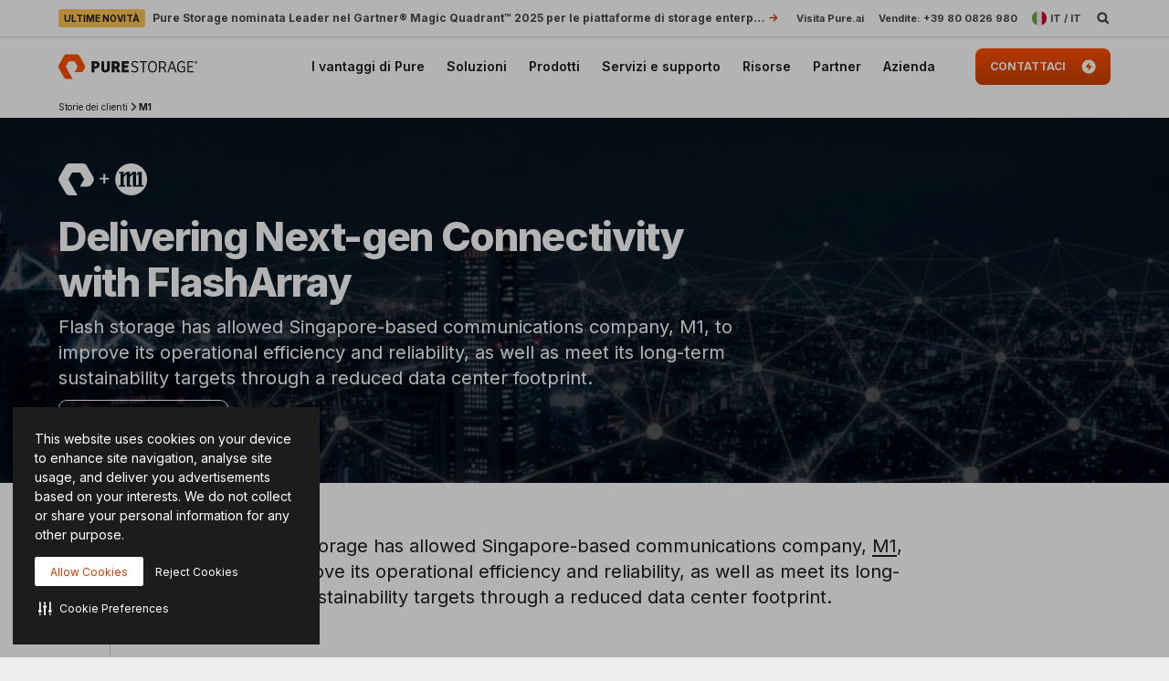

--- FILE ---
content_type: text/html; charset=UTF-8
request_url: https://www.purestorage.com/it/customers/m1.html
body_size: 83477
content:

<!DOCTYPE HTML>
<html xmlns="http://www.w3.org/1999/xhtml" lang="it-IT" data-i18n-dictionary-src="/libs/cq/i18n/dict.it_IT.json" data-thirdparty-cache-lifetime="4">
    <head>


    <meta http-equiv="x-dns-prefetch-control" content="on"/>




    <script defer="defer" type="text/javascript" src="https://rum.hlx.page/.rum/@adobe/helix-rum-js@%5E2/dist/micro.js" data-routing="env=prod,tier=publish,ams=Pure Storage" integrity="" crossorigin="anonymous" data-enhancer-version="" data-enhancer-hash=""></script>
<link rel="dns-prefetch" href="//app-abc.marketo.com"/>

    <link rel="dns-prefetch" href="//sjrtp6-cdn.marketo.com"/>

    <link rel="dns-prefetch" href="//rtp-static.marketo.com"/>

    <link rel="dns-prefetch" href="//sjrtp6.marketo.com"/>

    <link rel="dns-prefetch" href="//purestorage.sc.omtrdc.net"/>

    <link rel="dns-prefetch" href="//225-usm-292.mktoresp.com"/>

    <link rel="dns-prefetch" href="//p.typekit.net"/>

    <link rel="dns-prefetch" href="//purestorage.tt.omtrdc.net"/>

    <link rel="dns-prefetch" href="//munchkin.marketo.net"/>


    <link rel="preconnect" href="//obs.cheqzone.com"/>

    <link rel="preconnect" href="//use.typekit.net"/>

    <link rel="preconnect" href="//assets.adobedtm.com"/>

    <link rel="preconnect" href="//connect.facebook.net"/>

    <link rel="preconnect" href="//fonts.gstatic.com"/>


    <link rel="preload" href="https://www.purestorage.com/etc.clientlibs/purestorage-com/clientlibs/clientlib-site-v2.min.72f4b7dee1101f720551a75347dc0b3e.css" as="style" type="text/css"/>



    <style type="text/css">@charset "UTF-8";:root{--TRUE:initial;
  --FALSE:  ;
  }.ps-hidden{visibility:hidden}.ps-visible{visibility:visible}.container{padding-right:15px;padding-left:15px;margin-right:auto;margin-left:auto}.container:after,.container:before{display:table;content:" "}.container:after{clear:both}@media (min-width:768px){.container{width:750px}}@media (min-width:992px){.container{width:970px}}@media (min-width:1200px){.container{width:1170px}}.container-fluid{padding-right:15px;padding-left:15px;margin-right:auto;margin-left:auto}.container-fluid:after,.container-fluid:before{display:table;content:" "}.container-fluid:after{clear:both}.row{margin-right:-15px;margin-left:-15px}.row:after,.row:before{display:table;content:" "}.row:after{clear:both}.row-no-gutters{margin-right:0;margin-left:0}.row-no-gutters [class*=col-]{padding-right:0;padding-left:0}.col-lg-1,.col-lg-10,.col-lg-11,.col-lg-12,.col-lg-2,.col-lg-3,.col-lg-4,.col-lg-5,.col-lg-6,.col-lg-7,.col-lg-8,.col-lg-9,.col-md-1,.col-md-10,.col-md-11,.col-md-12,.col-md-2,.col-md-3,.col-md-4,.col-md-5,.col-md-6,.col-md-7,.col-md-8,.col-md-9,.col-sm-1,.col-sm-10,.col-sm-11,.col-sm-12,.col-sm-2,.col-sm-3,.col-sm-4,.col-sm-5,.col-sm-6,.col-sm-7,.col-sm-8,.col-sm-9,.col-xs-1,.col-xs-10,.col-xs-11,.col-xs-12,.col-xs-2,.col-xs-3,.col-xs-4,.col-xs-5,.col-xs-6,.col-xs-7,.col-xs-8,.col-xs-9{position:relative;min-height:1px;padding-right:15px;padding-left:15px}.col-xs-1,.col-xs-10,.col-xs-11,.col-xs-12,.col-xs-2,.col-xs-3,.col-xs-4,.col-xs-5,.col-xs-6,.col-xs-7,.col-xs-8,.col-xs-9{float:left}.col-xs-1{width:8.3333333333%}.col-xs-2{width:16.6666666667%}.col-xs-3{width:25%}.col-xs-4{width:33.3333333333%}.col-xs-5{width:41.6666666667%}.col-xs-6{width:50%}.col-xs-7{width:58.3333333333%}.col-xs-8{width:66.6666666667%}.col-xs-9{width:75%}.col-xs-10{width:83.3333333333%}.col-xs-11{width:91.6666666667%}.col-xs-12{width:100%}.col-xs-pull-0{right:auto}.col-xs-pull-1{right:8.3333333333%}.col-xs-pull-2{right:16.6666666667%}.col-xs-pull-3{right:25%}.col-xs-pull-4{right:33.3333333333%}.col-xs-pull-5{right:41.6666666667%}.col-xs-pull-6{right:50%}.col-xs-pull-7{right:58.3333333333%}.col-xs-pull-8{right:66.6666666667%}.col-xs-pull-9{right:75%}.col-xs-pull-10{right:83.3333333333%}.col-xs-pull-11{right:91.6666666667%}.col-xs-pull-12{right:100%}.col-xs-push-0{left:auto}.col-xs-push-1{left:8.3333333333%}.col-xs-push-2{left:16.6666666667%}.col-xs-push-3{left:25%}.col-xs-push-4{left:33.3333333333%}.col-xs-push-5{left:41.6666666667%}.col-xs-push-6{left:50%}.col-xs-push-7{left:58.3333333333%}.col-xs-push-8{left:66.6666666667%}.col-xs-push-9{left:75%}.col-xs-push-10{left:83.3333333333%}.col-xs-push-11{left:91.6666666667%}.col-xs-push-12{left:100%}.col-xs-offset-0{margin-left:0}.col-xs-offset-1{margin-left:8.3333333333%}.col-xs-offset-2{margin-left:16.6666666667%}.col-xs-offset-3{margin-left:25%}.col-xs-offset-4{margin-left:33.3333333333%}.col-xs-offset-5{margin-left:41.6666666667%}.col-xs-offset-6{margin-left:50%}.col-xs-offset-7{margin-left:58.3333333333%}.col-xs-offset-8{margin-left:66.6666666667%}.col-xs-offset-9{margin-left:75%}.col-xs-offset-10{margin-left:83.3333333333%}.col-xs-offset-11{margin-left:91.6666666667%}.col-xs-offset-12{margin-left:100%}@media (min-width:768px){.col-sm-1,.col-sm-10,.col-sm-11,.col-sm-12,.col-sm-2,.col-sm-3,.col-sm-4,.col-sm-5,.col-sm-6,.col-sm-7,.col-sm-8,.col-sm-9{float:left}.col-sm-1{width:8.3333333333%}.col-sm-2{width:16.6666666667%}.col-sm-3{width:25%}.col-sm-4{width:33.3333333333%}.col-sm-5{width:41.6666666667%}.col-sm-6{width:50%}.col-sm-7{width:58.3333333333%}.col-sm-8{width:66.6666666667%}.col-sm-9{width:75%}.col-sm-10{width:83.3333333333%}.col-sm-11{width:91.6666666667%}.col-sm-12{width:100%}.col-sm-pull-0{right:auto}.col-sm-pull-1{right:8.3333333333%}.col-sm-pull-2{right:16.6666666667%}.col-sm-pull-3{right:25%}.col-sm-pull-4{right:33.3333333333%}.col-sm-pull-5{right:41.6666666667%}.col-sm-pull-6{right:50%}.col-sm-pull-7{right:58.3333333333%}.col-sm-pull-8{right:66.6666666667%}.col-sm-pull-9{right:75%}.col-sm-pull-10{right:83.3333333333%}.col-sm-pull-11{right:91.6666666667%}.col-sm-pull-12{right:100%}.col-sm-push-0{left:auto}.col-sm-push-1{left:8.3333333333%}.col-sm-push-2{left:16.6666666667%}.col-sm-push-3{left:25%}.col-sm-push-4{left:33.3333333333%}.col-sm-push-5{left:41.6666666667%}.col-sm-push-6{left:50%}.col-sm-push-7{left:58.3333333333%}.col-sm-push-8{left:66.6666666667%}.col-sm-push-9{left:75%}.col-sm-push-10{left:83.3333333333%}.col-sm-push-11{left:91.6666666667%}.col-sm-push-12{left:100%}.col-sm-offset-0{margin-left:0}.col-sm-offset-1{margin-left:8.3333333333%}.col-sm-offset-2{margin-left:16.6666666667%}.col-sm-offset-3{margin-left:25%}.col-sm-offset-4{margin-left:33.3333333333%}.col-sm-offset-5{margin-left:41.6666666667%}.col-sm-offset-6{margin-left:50%}.col-sm-offset-7{margin-left:58.3333333333%}.col-sm-offset-8{margin-left:66.6666666667%}.col-sm-offset-9{margin-left:75%}.col-sm-offset-10{margin-left:83.3333333333%}.col-sm-offset-11{margin-left:91.6666666667%}.col-sm-offset-12{margin-left:100%}}@media (min-width:992px){.col-md-1,.col-md-10,.col-md-11,.col-md-12,.col-md-2,.col-md-3,.col-md-4,.col-md-5,.col-md-6,.col-md-7,.col-md-8,.col-md-9{float:left}.col-md-1{width:8.3333333333%}.col-md-2{width:16.6666666667%}.col-md-3{width:25%}.col-md-4{width:33.3333333333%}.col-md-5{width:41.6666666667%}.col-md-6{width:50%}.col-md-7{width:58.3333333333%}.col-md-8{width:66.6666666667%}.col-md-9{width:75%}.col-md-10{width:83.3333333333%}.col-md-11{width:91.6666666667%}.col-md-12{width:100%}.col-md-pull-0{right:auto}.col-md-pull-1{right:8.3333333333%}.col-md-pull-2{right:16.6666666667%}.col-md-pull-3{right:25%}.col-md-pull-4{right:33.3333333333%}.col-md-pull-5{right:41.6666666667%}.col-md-pull-6{right:50%}.col-md-pull-7{right:58.3333333333%}.col-md-pull-8{right:66.6666666667%}.col-md-pull-9{right:75%}.col-md-pull-10{right:83.3333333333%}.col-md-pull-11{right:91.6666666667%}.col-md-pull-12{right:100%}.col-md-push-0{left:auto}.col-md-push-1{left:8.3333333333%}.col-md-push-2{left:16.6666666667%}.col-md-push-3{left:25%}.col-md-push-4{left:33.3333333333%}.col-md-push-5{left:41.6666666667%}.col-md-push-6{left:50%}.col-md-push-7{left:58.3333333333%}.col-md-push-8{left:66.6666666667%}.col-md-push-9{left:75%}.col-md-push-10{left:83.3333333333%}.col-md-push-11{left:91.6666666667%}.col-md-push-12{left:100%}.col-md-offset-0{margin-left:0}.col-md-offset-1{margin-left:8.3333333333%}.col-md-offset-2{margin-left:16.6666666667%}.col-md-offset-3{margin-left:25%}.col-md-offset-4{margin-left:33.3333333333%}.col-md-offset-5{margin-left:41.6666666667%}.col-md-offset-6{margin-left:50%}.col-md-offset-7{margin-left:58.3333333333%}.col-md-offset-8{margin-left:66.6666666667%}.col-md-offset-9{margin-left:75%}.col-md-offset-10{margin-left:83.3333333333%}.col-md-offset-11{margin-left:91.6666666667%}.col-md-offset-12{margin-left:100%}}@media (min-width:1200px){.col-lg-1,.col-lg-10,.col-lg-11,.col-lg-12,.col-lg-2,.col-lg-3,.col-lg-4,.col-lg-5,.col-lg-6,.col-lg-7,.col-lg-8,.col-lg-9{float:left}.col-lg-1{width:8.3333333333%}.col-lg-2{width:16.6666666667%}.col-lg-3{width:25%}.col-lg-4{width:33.3333333333%}.col-lg-5{width:41.6666666667%}.col-lg-6{width:50%}.col-lg-7{width:58.3333333333%}.col-lg-8{width:66.6666666667%}.col-lg-9{width:75%}.col-lg-10{width:83.3333333333%}.col-lg-11{width:91.6666666667%}.col-lg-12{width:100%}.col-lg-pull-0{right:auto}.col-lg-pull-1{right:8.3333333333%}.col-lg-pull-2{right:16.6666666667%}.col-lg-pull-3{right:25%}.col-lg-pull-4{right:33.3333333333%}.col-lg-pull-5{right:41.6666666667%}.col-lg-pull-6{right:50%}.col-lg-pull-7{right:58.3333333333%}.col-lg-pull-8{right:66.6666666667%}.col-lg-pull-9{right:75%}.col-lg-pull-10{right:83.3333333333%}.col-lg-pull-11{right:91.6666666667%}.col-lg-pull-12{right:100%}.col-lg-push-0{left:auto}.col-lg-push-1{left:8.3333333333%}.col-lg-push-2{left:16.6666666667%}.col-lg-push-3{left:25%}.col-lg-push-4{left:33.3333333333%}.col-lg-push-5{left:41.6666666667%}.col-lg-push-6{left:50%}.col-lg-push-7{left:58.3333333333%}.col-lg-push-8{left:66.6666666667%}.col-lg-push-9{left:75%}.col-lg-push-10{left:83.3333333333%}.col-lg-push-11{left:91.6666666667%}.col-lg-push-12{left:100%}.col-lg-offset-0{margin-left:0}.col-lg-offset-1{margin-left:8.3333333333%}.col-lg-offset-2{margin-left:16.6666666667%}.col-lg-offset-3{margin-left:25%}.col-lg-offset-4{margin-left:33.3333333333%}.col-lg-offset-5{margin-left:41.6666666667%}.col-lg-offset-6{margin-left:50%}.col-lg-offset-7{margin-left:58.3333333333%}.col-lg-offset-8{margin-left:66.6666666667%}.col-lg-offset-9{margin-left:75%}.col-lg-offset-10{margin-left:83.3333333333%}.col-lg-offset-11{margin-left:91.6666666667%}.col-lg-offset-12{margin-left:100%}}@media (min-width:1024px){.container{width:auto;max-width:2000px}}:root{--vds-color-primary-orange-70:#ffaa64;--vds-color-primary-orange-60:#fa782e;--vds-color-primary-orange-50:#fe5000;--vds-color-primary-orange-40:#cc4000;--vds-color-primary-orange-30:#993000;--vds-color-primary-canvas-100:#faf7f1;--vds-color-primary-canvas-90:#f3ead8;--vds-color-primary-canvas-80:#e8dabf;--vds-color-primary-neutral-white:#ffffff;--vds-color-primary-neutral-100:#f8f8f8;--vds-color-primary-neutral-90:#ededed;--vds-color-primary-neutral-80:#dadada;--vds-color-primary-neutral-30:#474747;--vds-color-primary-neutral-20:#2c2c2c;--vds-color-primary-neutral-10:#1c1c1c;--vds-color-primary-neutral-0:#0f0f0f;--vds-color-primary-neutral-black:#000000;--vds-color-secondary-honey-70:#fddf8d;--vds-color-secondary-honey-60:#fbd170;--vds-color-secondary-honey-50:#f9bc42;--vds-color-secondary-honey-40:#d69930;--vds-color-secondary-honey-30:#b37821;--vds-color-secondary-raspberry-70:#f76f87;--vds-color-secondary-raspberry-60:#f04a79;--vds-color-secondary-raspberry-50:#e61363;--vds-color-secondary-raspberry-40:#c50d65;--vds-color-secondary-raspberry-30:#a50963;--vds-color-secondary-slate-70:#6bb6cb;--vds-color-secondary-slate-60:#3e7e97;--vds-color-secondary-slate-50:#123c52;--vds-color-secondary-slate-40:#0d2f46;--vds-color-secondary-slate-30:#09233b;--vds-color-secondary-ice-70:#cffffe;--vds-color-secondary-ice-60:#c9f5f9;--vds-color-secondary-ice-50:#b8edf7;--vds-color-secondary-ice-40:#80c6db;--vds-color-secondary-ice-30:#589AB7;--vds-color-feedback-success-90:#eafce1;--vds-color-feedback-success-80:#d0fac4;--vds-color-feedback-success-70:#aef1a3;--vds-color-feedback-success-60:#8ce487;--vds-color-feedback-success-50:#61d365;--vds-color-feedback-success-40:#46b554;--vds-color-feedback-success-30:#309746;--vds-color-feedback-success-20:#1e7a3a;--vds-color-feedback-success-10:#126532;--vds-color-feedback-info-90:#d7fbff;--vds-color-feedback-info-80:#b0f3ff;--vds-color-feedback-info-70:#88e6ff;--vds-color-feedback-info-60:#6bd6ff;--vds-color-feedback-info-50:#3abdff;--vds-color-feedback-info-40:#2a94db;--vds-color-feedback-info-30:#1d70b7;--vds-color-feedback-info-20:#124f93;--vds-color-feedback-info-10:#0b387a;--vds-color-feedback-notice-90:#fefcd8;--vds-color-feedback-notice-80:#fdf8b2;--vds-color-feedback-notice-70:#fbf28b;--vds-color-feedback-notice-60:#f8ec6e;--vds-color-feedback-notice-50:#f4e23f;--vds-color-feedback-notice-40:#d1bf2e;--vds-color-feedback-notice-30:#af9e1f;--vds-color-feedback-notice-20:#8d7d14;--vds-color-feedback-notice-10:#75660c;--vds-color-feedback-problem-90:#fee2da;--vds-color-feedback-problem-80:#fdc0b6;--vds-color-feedback-problem-70:#f99590;--vds-color-feedback-problem-60:#f37379;--vds-color-feedback-problem-50:#ec475e;--vds-color-feedback-problem-40:#ca3356;--vds-color-feedback-problem-30:#a9234f;--vds-color-feedback-problem-20:#881646;--vds-color-feedback-problem-10:#710d40;--vds-color-gradient-canvas:linear-gradient(180deg, #faf7f1 0%, #ffffff 100%);--vds-color-gradient-orange:linear-gradient(180deg, #fe5000 0%, #cc4000 100%);--vds-color-gradient-black:linear-gradient(180deg, #1c1c1c 0%, #000000 100%);--vds-color-esg-campaign-eco-60:#8fbc55;--vds-color-esg-campaign-eco-50:#65954e;--vds-color-esg-campaign-eco-40:#3d7307;--vds-color-esg-campaign-eco-30:#0a5103;--vds-color-esg-campaign-eco-20:#063f00;--vds-color-esg-campaign-gradient-eco-light:linear-gradient(0deg, #0a5103 0%, #8fbc55 100%);--vds-color-esg-campaign-gradient-eco-dark:linear-gradient(0deg, #0a5103 0%, #65954e 100%);--vds-color-transparent:transparent;--vds-color-primary-neutral-white-filter:brightness(0) saturate(100%) invert(100%) sepia(0%) saturate(7495%) hue-rotate(348deg) brightness(104%) contrast(101%);--vds-color-primary-orange-40-filter:brightness(0) saturate(100%) invert(26%) sepia(89%) saturate(1569%) hue-rotate(1deg) brightness(97%) contrast(105%);--vds-color-primary-neutral-30-filter:brightness(0) saturate(100%) invert(22%) sepia(1%) saturate(0%) hue-rotate(148deg) brightness(100%) contrast(80%)}:root{--vds-color-primary-orange-70:#ffaa64;--vds-color-primary-orange-60:#fa782e;--vds-color-primary-orange-50:#fe5000;--vds-color-primary-orange-40:#cc4000;--vds-color-primary-orange-30:#993000;--vds-color-primary-canvas-100:#faf7f1;--vds-color-primary-canvas-90:#f3ead8;--vds-color-primary-canvas-80:#e8dabf;--vds-color-primary-neutral-white:#ffffff;--vds-color-primary-neutral-100:#f8f8f8;--vds-color-primary-neutral-90:#ededed;--vds-color-primary-neutral-80:#dadada;--vds-color-primary-neutral-30:#474747;--vds-color-primary-neutral-20:#2c2c2c;--vds-color-primary-neutral-10:#1c1c1c;--vds-color-primary-neutral-0:#0f0f0f;--vds-color-primary-neutral-black:#000000;--vds-color-secondary-honey-70:#fddf8d;--vds-color-secondary-honey-60:#fbd170;--vds-color-secondary-honey-50:#f9bc42;--vds-color-secondary-honey-40:#d69930;--vds-color-secondary-honey-30:#b37821;--vds-color-secondary-raspberry-70:#f76f87;--vds-color-secondary-raspberry-60:#f04a79;--vds-color-secondary-raspberry-50:#e61363;--vds-color-secondary-raspberry-40:#c50d65;--vds-color-secondary-raspberry-30:#a50963;--vds-color-secondary-slate-70:#6bb6cb;--vds-color-secondary-slate-60:#3e7e97;--vds-color-secondary-slate-50:#123c52;--vds-color-secondary-slate-40:#0d2f46;--vds-color-secondary-slate-30:#09233b;--vds-color-secondary-ice-70:#cffffe;--vds-color-secondary-ice-60:#c9f5f9;--vds-color-secondary-ice-50:#b8edf7;--vds-color-secondary-ice-40:#80c6db;--vds-color-secondary-ice-30:#589AB7;--vds-color-feedback-success-90:#eafce1;--vds-color-feedback-success-80:#d0fac4;--vds-color-feedback-success-70:#aef1a3;--vds-color-feedback-success-60:#8ce487;--vds-color-feedback-success-50:#61d365;--vds-color-feedback-success-40:#46b554;--vds-color-feedback-success-30:#309746;--vds-color-feedback-success-20:#1e7a3a;--vds-color-feedback-success-10:#126532;--vds-color-feedback-info-90:#d7fbff;--vds-color-feedback-info-80:#b0f3ff;--vds-color-feedback-info-70:#88e6ff;--vds-color-feedback-info-60:#6bd6ff;--vds-color-feedback-info-50:#3abdff;--vds-color-feedback-info-40:#2a94db;--vds-color-feedback-info-30:#1d70b7;--vds-color-feedback-info-20:#124f93;--vds-color-feedback-info-10:#0b387a;--vds-color-feedback-notice-90:#fefcd8;--vds-color-feedback-notice-80:#fdf8b2;--vds-color-feedback-notice-70:#fbf28b;--vds-color-feedback-notice-60:#f8ec6e;--vds-color-feedback-notice-50:#f4e23f;--vds-color-feedback-notice-40:#d1bf2e;--vds-color-feedback-notice-30:#af9e1f;--vds-color-feedback-notice-20:#8d7d14;--vds-color-feedback-notice-10:#75660c;--vds-color-feedback-problem-90:#fee2da;--vds-color-feedback-problem-80:#fdc0b6;--vds-color-feedback-problem-70:#f99590;--vds-color-feedback-problem-60:#f37379;--vds-color-feedback-problem-50:#ec475e;--vds-color-feedback-problem-40:#ca3356;--vds-color-feedback-problem-30:#a9234f;--vds-color-feedback-problem-20:#881646;--vds-color-feedback-problem-10:#710d40;--vds-color-gradient-canvas:linear-gradient(180deg, #faf7f1 0%, #ffffff 100%);--vds-color-gradient-orange:linear-gradient(180deg, #fe5000 0%, #cc4000 100%);--vds-color-gradient-black:linear-gradient(180deg, #1c1c1c 0%, #000000 100%);--vds-color-esg-campaign-eco-60:#8fbc55;--vds-color-esg-campaign-eco-50:#65954e;--vds-color-esg-campaign-eco-40:#3d7307;--vds-color-esg-campaign-eco-30:#0a5103;--vds-color-esg-campaign-eco-20:#063f00;--vds-color-esg-campaign-gradient-eco-light:linear-gradient(0deg, #0a5103 0%, #8fbc55 100%);--vds-color-esg-campaign-gradient-eco-dark:linear-gradient(0deg, #0a5103 0%, #65954e 100%);--vds-color-transparent:transparent;--vds-color-primary-neutral-white-filter:brightness(0) saturate(100%) invert(100%) sepia(0%) saturate(7495%) hue-rotate(348deg) brightness(104%) contrast(101%);--vds-color-primary-orange-40-filter:brightness(0) saturate(100%) invert(26%) sepia(89%) saturate(1569%) hue-rotate(1deg) brightness(97%) contrast(105%);--vds-color-primary-neutral-30-filter:brightness(0) saturate(100%) invert(22%) sepia(1%) saturate(0%) hue-rotate(148deg) brightness(100%) contrast(80%)}@property --vds-current-color{syntax:"<color>";inherits:false;initial-value:transparent}@property --text-color{syntax:"<color>";inherits:false;initial-value:var(--vds-color-primary-neutral-black)}.primary-orange-70{--vds-current-color:var(--vds-color-primary-orange-70);--text-color:var(--vds-color-primary-neutral-black)}.primary-orange-60{--vds-current-color:var(--vds-color-primary-orange-60);--text-color:var(--vds-color-primary-neutral-black)}.primary-orange-50{--vds-current-color:var(--vds-color-primary-orange-50);--text-color:var(--vds-color-primary-neutral-black)}.primary-orange-40{--vds-current-color:var(--vds-color-primary-orange-40);--text-color:var(--vds-color-primary-neutral-white)}.primary-orange-30{--vds-current-color:var(--vds-color-primary-orange-30);--text-color:var(--vds-color-primary-neutral-white)}.primary-canvas-100{--vds-current-color:var(--vds-color-primary-canvas-100);--text-color:var(--vds-color-primary-neutral-black)}.primary-canvas-90{--vds-current-color:var(--vds-color-primary-canvas-90);--text-color:var(--vds-color-primary-neutral-black)}.primary-canvas-80{--vds-current-color:var(--vds-color-primary-canvas-80);--text-color:var(--vds-color-primary-neutral-black)}.primary-neutral-white{--vds-current-color:var(--vds-color-primary-neutral-white);--text-color:var(--vds-color-primary-neutral-black)}.primary-neutral-100{--vds-current-color:var(--vds-color-primary-neutral-100);--text-color:var(--vds-color-primary-neutral-black)}.primary-neutral-90{--vds-current-color:var(--vds-color-primary-neutral-90);--text-color:var(--vds-color-primary-neutral-black)}.primary-neutral-80{--vds-current-color:var(--vds-color-primary-neutral-80);--text-color:var(--vds-color-primary-neutral-black)}.primary-neutral-30{--vds-current-color:var(--vds-color-primary-neutral-30);--text-color:var(--vds-color-primary-neutral-white)}.primary-neutral-20{--vds-current-color:var(--vds-color-primary-neutral-20);--text-color:var(--vds-color-primary-neutral-white)}.primary-neutral-10{--vds-current-color:var(--vds-color-primary-neutral-10);--text-color:var(--vds-color-primary-neutral-white)}.primary-neutral-0{--vds-current-color:var(--vds-color-primary-neutral-0);--text-color:var(--vds-color-primary-neutral-white)}.primary-neutral-black{--vds-current-color:var(--vds-color-primary-neutral-black);--text-color:var(--vds-color-primary-neutral-white)}.secondary-honey-70{--vds-current-color:var(--vds-color-secondary-honey-70);--text-color:var(--vds-color-primary-neutral-black)}.secondary-honey-60{--vds-current-color:var(--vds-color-secondary-honey-60);--text-color:var(--vds-color-primary-neutral-black)}.secondary-honey-50{--vds-current-color:var(--vds-color-secondary-honey-50);--text-color:var(--vds-color-primary-neutral-black)}.secondary-honey-40{--vds-current-color:var(--vds-color-secondary-honey-40);--text-color:var(--vds-color-primary-neutral-black)}.secondary-honey-30{--vds-current-color:var(--vds-color-secondary-honey-30);--text-color:var(--vds-color-primary-neutral-black)}.secondary-raspberry-70{--vds-current-color:var(--vds-color-secondary-raspberry-70);--text-color:var(--vds-color-primary-neutral-black)}.secondary-raspberry-60{--vds-current-color:var(--vds-color-secondary-raspberry-60);--text-color:var(--vds-color-primary-neutral-black)}.secondary-raspberry-50{--vds-current-color:var(--vds-color-secondary-raspberry-50);--text-color:var(--vds-color-primary-neutral-white)}.secondary-raspberry-40{--vds-current-color:var(--vds-color-secondary-raspberry-40);--text-color:var(--vds-color-primary-neutral-white)}.secondary-raspberry-30{--vds-current-color:var(--vds-color-secondary-raspberry-30);--text-color:var(--vds-color-primary-neutral-white)}.secondary-slate-70{--vds-current-color:var(--vds-color-secondary-slate-70);--text-color:var(--vds-color-primary-neutral-black)}.secondary-slate-60{--vds-current-color:var(--vds-color-secondary-slate-60);--text-color:var(--vds-color-primary-neutral-white)}.secondary-slate-50{--vds-current-color:var(--vds-color-secondary-slate-50);--text-color:var(--vds-color-primary-neutral-white)}.secondary-slate-40{--vds-current-color:var(--vds-color-secondary-slate-40);--text-color:var(--vds-color-primary-neutral-white)}.secondary-slate-30{--vds-current-color:var(--vds-color-secondary-slate-30);--text-color:var(--vds-color-primary-neutral-white)}.secondary-ice-70{--vds-current-color:var(--vds-color-secondary-ice-70);--text-color:var(--vds-color-primary-neutral-black)}.secondary-ice-60{--vds-current-color:var(--vds-color-secondary-ice-60);--text-color:var(--vds-color-primary-neutral-black)}.secondary-ice-50{--vds-current-color:var(--vds-color-secondary-ice-50);--text-color:var(--vds-color-primary-neutral-black)}.secondary-ice-40{--vds-current-color:var(--vds-color-secondary-ice-40);--text-color:var(--vds-color-primary-neutral-black)}.secondary-ice-30{--vds-current-color:var(--vds-color-secondary-ice-30);--text-color:var(--vds-color-primary-neutral-black)}.esg-campaign-eco-60{--vds-current-color:var(--vds-color-esg-campaign-eco-60);--text-color:var(--vds-color-primary-neutral-black)}.esg-campaign-eco-50{--vds-current-color:var(--vds-color-esg-campaign-eco-50);--text-color:var(--vds-color-primary-neutral-black)}.esg-campaign-eco-40{--vds-current-color:var(--vds-color-esg-campaign-eco-40);--text-color:var(--vds-color-primary-neutral-white)}.esg-campaign-eco-30{--vds-current-color:var(--vds-color-esg-campaign-eco-30);--text-color:var(--vds-color-primary-neutral-white)}.esg-campaign-eco-20{--vds-current-color:var(--vds-color-esg-campaign-eco-20);--text-color:var(--vds-color-primary-neutral-white)}.text-block{color:var(--vds-color-primary-neutral-10)}.text-block .heading1,.text-block .text-h1,.text-block h1{font:normal 800 30px/38px Inter,sans-serif;letter-spacing:-.03em}@supports (font-variation-settings:normal){.text-block .heading1,.text-block .text-h1,.text-block h1{font-variation-settings:"wght" 800}}.text-block .heading1 a:not(.btn):not(.ps-btn),.text-block .text-h1 a:not(.btn):not(.ps-btn),.text-block h1 a:not(.btn):not(.ps-btn){background-size:100% 4px}.text-block .heading1 a:not(.btn):not(.ps-btn).selected,.text-block .heading1 a:not(.btn):not(.ps-btn):focus,.text-block .heading1 a:not(.btn):not(.ps-btn):hover,.text-block .text-h1 a:not(.btn):not(.ps-btn).selected,.text-block .text-h1 a:not(.btn):not(.ps-btn):focus,.text-block .text-h1 a:not(.btn):not(.ps-btn):hover,.text-block h1 a:not(.btn):not(.ps-btn).selected,.text-block h1 a:not(.btn):not(.ps-btn):focus,.text-block h1 a:not(.btn):not(.ps-btn):hover{background-size:0 4px}.text-block .heading2,.text-block .text-h2,.text-block h2{font:normal 800 24px/32px Inter,sans-serif;letter-spacing:-.03em}@supports (font-variation-settings:normal){.text-block .heading2,.text-block .text-h2,.text-block h2{font-variation-settings:"wght" 800}}.text-block .heading2 a:not(.btn):not(.ps-btn),.text-block .text-h2 a:not(.btn):not(.ps-btn),.text-block h2 a:not(.btn):not(.ps-btn){background-size:100% 4px}.text-block .heading2 a:not(.btn):not(.ps-btn).selected,.text-block .heading2 a:not(.btn):not(.ps-btn):focus,.text-block .heading2 a:not(.btn):not(.ps-btn):hover,.text-block .text-h2 a:not(.btn):not(.ps-btn).selected,.text-block .text-h2 a:not(.btn):not(.ps-btn):focus,.text-block .text-h2 a:not(.btn):not(.ps-btn):hover,.text-block h2 a:not(.btn):not(.ps-btn).selected,.text-block h2 a:not(.btn):not(.ps-btn):focus,.text-block h2 a:not(.btn):not(.ps-btn):hover{background-size:0 4px}.text-block .heading3,.text-block .text-h3,.text-block h3{font:normal 800 20px/26px Inter,sans-serif;letter-spacing:-.03em}@supports (font-variation-settings:normal){.text-block .heading3,.text-block .text-h3,.text-block h3{font-variation-settings:"wght" 800}}.text-block .heading3 a:not(.btn):not(.ps-btn),.text-block .text-h3 a:not(.btn):not(.ps-btn),.text-block h3 a:not(.btn):not(.ps-btn){background-size:100% 3px}.text-block .heading3 a:not(.btn):not(.ps-btn).selected,.text-block .heading3 a:not(.btn):not(.ps-btn):focus,.text-block .heading3 a:not(.btn):not(.ps-btn):hover,.text-block .text-h3 a:not(.btn):not(.ps-btn).selected,.text-block .text-h3 a:not(.btn):not(.ps-btn):focus,.text-block .text-h3 a:not(.btn):not(.ps-btn):hover,.text-block h3 a:not(.btn):not(.ps-btn).selected,.text-block h3 a:not(.btn):not(.ps-btn):focus,.text-block h3 a:not(.btn):not(.ps-btn):hover{background-size:0 3px}.text-block .heading4,.text-block .text-h4,.text-block h4{font:normal 800 20px/26px Inter,sans-serif;letter-spacing:-.03em}@supports (font-variation-settings:normal){.text-block .heading4,.text-block .text-h4,.text-block h4{font-variation-settings:"wght" 800}}.text-block .heading4 a:not(.btn):not(.ps-btn),.text-block .text-h4 a:not(.btn):not(.ps-btn),.text-block h4 a:not(.btn):not(.ps-btn){background-size:100% 3px}.text-block .heading4 a:not(.btn):not(.ps-btn).selected,.text-block .heading4 a:not(.btn):not(.ps-btn):focus,.text-block .heading4 a:not(.btn):not(.ps-btn):hover,.text-block .text-h4 a:not(.btn):not(.ps-btn).selected,.text-block .text-h4 a:not(.btn):not(.ps-btn):focus,.text-block .text-h4 a:not(.btn):not(.ps-btn):hover,.text-block h4 a:not(.btn):not(.ps-btn).selected,.text-block h4 a:not(.btn):not(.ps-btn):focus,.text-block h4 a:not(.btn):not(.ps-btn):hover{background-size:0 3px}.text-block .heading5,.text-block .text-h5,.text-block h5{font:normal 800 20px/26px Inter,sans-serif;letter-spacing:-.03em}@supports (font-variation-settings:normal){.text-block .heading5,.text-block .text-h5,.text-block h5{font-variation-settings:"wght" 800}}.text-block .heading5 a:not(.btn):not(.ps-btn),.text-block .text-h5 a:not(.btn):not(.ps-btn),.text-block h5 a:not(.btn):not(.ps-btn){background-size:100% 3px}.text-block .heading5 a:not(.btn):not(.ps-btn).selected,.text-block .heading5 a:not(.btn):not(.ps-btn):focus,.text-block .heading5 a:not(.btn):not(.ps-btn):hover,.text-block .text-h5 a:not(.btn):not(.ps-btn).selected,.text-block .text-h5 a:not(.btn):not(.ps-btn):focus,.text-block .text-h5 a:not(.btn):not(.ps-btn):hover,.text-block h5 a:not(.btn):not(.ps-btn).selected,.text-block h5 a:not(.btn):not(.ps-btn):focus,.text-block h5 a:not(.btn):not(.ps-btn):hover{background-size:0 3px}.text-block .heading6,.text-block .text-h6,.text-block h6{font:normal 800 20px/26px Inter,sans-serif;letter-spacing:-.03em}@supports (font-variation-settings:normal){.text-block .heading6,.text-block .text-h6,.text-block h6{font-variation-settings:"wght" 800}}.text-block .heading6 a:not(.btn):not(.ps-btn),.text-block .text-h6 a:not(.btn):not(.ps-btn),.text-block h6 a:not(.btn):not(.ps-btn){background-size:100% 3px}.text-block .heading6 a:not(.btn):not(.ps-btn).selected,.text-block .heading6 a:not(.btn):not(.ps-btn):focus,.text-block .heading6 a:not(.btn):not(.ps-btn):hover,.text-block .text-h6 a:not(.btn):not(.ps-btn).selected,.text-block .text-h6 a:not(.btn):not(.ps-btn):focus,.text-block .text-h6 a:not(.btn):not(.ps-btn):hover,.text-block h6 a:not(.btn):not(.ps-btn).selected,.text-block h6 a:not(.btn):not(.ps-btn):focus,.text-block h6 a:not(.btn):not(.ps-btn):hover{background-size:0 3px}.text-block .text-p,.text-block ol,.text-block p,.text-block ul{font:normal 400 14px/20px Inter,sans-serif;letter-spacing:normal}@supports (font-variation-settings:normal){.text-block .text-p,.text-block ol,.text-block p,.text-block ul{font-variation-settings:"wght" 400}}.text-block .text-p a:not(.btn):not(.ps-btn),.text-block ol a:not(.btn):not(.ps-btn),.text-block p a:not(.btn):not(.ps-btn),.text-block ul a:not(.btn):not(.ps-btn){background-size:100% 1px}.text-block .text-p a:not(.btn):not(.ps-btn).selected,.text-block .text-p a:not(.btn):not(.ps-btn):focus,.text-block .text-p a:not(.btn):not(.ps-btn):hover,.text-block ol a:not(.btn):not(.ps-btn).selected,.text-block ol a:not(.btn):not(.ps-btn):focus,.text-block ol a:not(.btn):not(.ps-btn):hover,.text-block p a:not(.btn):not(.ps-btn).selected,.text-block p a:not(.btn):not(.ps-btn):focus,.text-block p a:not(.btn):not(.ps-btn):hover,.text-block ul a:not(.btn):not(.ps-btn).selected,.text-block ul a:not(.btn):not(.ps-btn):focus,.text-block ul a:not(.btn):not(.ps-btn):hover{background-size:0 1px}@media (min-width:992px){.text-block .heading1,.text-block .text-h1,.text-block h1{font:normal 800 64px/70px Inter,sans-serif;letter-spacing:-.03em}@supports (font-variation-settings:normal){.text-block .heading1,.text-block .text-h1,.text-block h1{font-variation-settings:"wght" 800}}.text-block .heading1 a:not(.btn):not(.ps-btn),.text-block .text-h1 a:not(.btn):not(.ps-btn),.text-block h1 a:not(.btn):not(.ps-btn){background-size:100% 6px}.text-block .heading1 a:not(.btn):not(.ps-btn).selected,.text-block .heading1 a:not(.btn):not(.ps-btn):focus,.text-block .heading1 a:not(.btn):not(.ps-btn):hover,.text-block .text-h1 a:not(.btn):not(.ps-btn).selected,.text-block .text-h1 a:not(.btn):not(.ps-btn):focus,.text-block .text-h1 a:not(.btn):not(.ps-btn):hover,.text-block h1 a:not(.btn):not(.ps-btn).selected,.text-block h1 a:not(.btn):not(.ps-btn):focus,.text-block h1 a:not(.btn):not(.ps-btn):hover{background-size:0 6px}.text-block .heading2,.text-block .text-h2,.text-block h2{font:normal 800 44px/50px Inter,sans-serif;letter-spacing:-.03em}@supports (font-variation-settings:normal){.text-block .heading2,.text-block .text-h2,.text-block h2{font-variation-settings:"wght" 800}}.text-block .heading2 a:not(.btn):not(.ps-btn),.text-block .text-h2 a:not(.btn):not(.ps-btn),.text-block h2 a:not(.btn):not(.ps-btn){background-size:100% 5px}.text-block .heading2 a:not(.btn):not(.ps-btn).selected,.text-block .heading2 a:not(.btn):not(.ps-btn):focus,.text-block .heading2 a:not(.btn):not(.ps-btn):hover,.text-block .text-h2 a:not(.btn):not(.ps-btn).selected,.text-block .text-h2 a:not(.btn):not(.ps-btn):focus,.text-block .text-h2 a:not(.btn):not(.ps-btn):hover,.text-block h2 a:not(.btn):not(.ps-btn).selected,.text-block h2 a:not(.btn):not(.ps-btn):focus,.text-block h2 a:not(.btn):not(.ps-btn):hover{background-size:0 5px}.text-block .heading3,.text-block .text-h3,.text-block h3{font:normal 800 30px/38px Inter,sans-serif;letter-spacing:-.03em}@supports (font-variation-settings:normal){.text-block .heading3,.text-block .text-h3,.text-block h3{font-variation-settings:"wght" 800}}.text-block .heading3 a:not(.btn):not(.ps-btn),.text-block .text-h3 a:not(.btn):not(.ps-btn),.text-block h3 a:not(.btn):not(.ps-btn){background-size:100% 4px}.text-block .heading3 a:not(.btn):not(.ps-btn).selected,.text-block .heading3 a:not(.btn):not(.ps-btn):focus,.text-block .heading3 a:not(.btn):not(.ps-btn):hover,.text-block .text-h3 a:not(.btn):not(.ps-btn).selected,.text-block .text-h3 a:not(.btn):not(.ps-btn):focus,.text-block .text-h3 a:not(.btn):not(.ps-btn):hover,.text-block h3 a:not(.btn):not(.ps-btn).selected,.text-block h3 a:not(.btn):not(.ps-btn):focus,.text-block h3 a:not(.btn):not(.ps-btn):hover{background-size:0 4px}.text-block .heading4,.text-block .text-h4,.text-block h4{font:normal 800 24px/32px Inter,sans-serif;letter-spacing:-.03em}@supports (font-variation-settings:normal){.text-block .heading4,.text-block .text-h4,.text-block h4{font-variation-settings:"wght" 800}}.text-block .heading4 a:not(.btn):not(.ps-btn),.text-block .text-h4 a:not(.btn):not(.ps-btn),.text-block h4 a:not(.btn):not(.ps-btn){background-size:100% 4px}.text-block .heading4 a:not(.btn):not(.ps-btn).selected,.text-block .heading4 a:not(.btn):not(.ps-btn):focus,.text-block .heading4 a:not(.btn):not(.ps-btn):hover,.text-block .text-h4 a:not(.btn):not(.ps-btn).selected,.text-block .text-h4 a:not(.btn):not(.ps-btn):focus,.text-block .text-h4 a:not(.btn):not(.ps-btn):hover,.text-block h4 a:not(.btn):not(.ps-btn).selected,.text-block h4 a:not(.btn):not(.ps-btn):focus,.text-block h4 a:not(.btn):not(.ps-btn):hover{background-size:0 4px}.text-block .heading5,.text-block .text-h5,.text-block h5{font:normal 800 24px/32px Inter,sans-serif;letter-spacing:-.03em}@supports (font-variation-settings:normal){.text-block .heading5,.text-block .text-h5,.text-block h5{font-variation-settings:"wght" 800}}.text-block .heading5 a:not(.btn):not(.ps-btn),.text-block .text-h5 a:not(.btn):not(.ps-btn),.text-block h5 a:not(.btn):not(.ps-btn){background-size:100% 4px}.text-block .heading5 a:not(.btn):not(.ps-btn).selected,.text-block .heading5 a:not(.btn):not(.ps-btn):focus,.text-block .heading5 a:not(.btn):not(.ps-btn):hover,.text-block .text-h5 a:not(.btn):not(.ps-btn).selected,.text-block .text-h5 a:not(.btn):not(.ps-btn):focus,.text-block .text-h5 a:not(.btn):not(.ps-btn):hover,.text-block h5 a:not(.btn):not(.ps-btn).selected,.text-block h5 a:not(.btn):not(.ps-btn):focus,.text-block h5 a:not(.btn):not(.ps-btn):hover{background-size:0 4px}.text-block .heading6,.text-block .text-h6,.text-block h6{font:normal 800 24px/32px Inter,sans-serif;letter-spacing:-.03em}@supports (font-variation-settings:normal){.text-block .heading6,.text-block .text-h6,.text-block h6{font-variation-settings:"wght" 800}}.text-block .heading6 a:not(.btn):not(.ps-btn),.text-block .text-h6 a:not(.btn):not(.ps-btn),.text-block h6 a:not(.btn):not(.ps-btn){background-size:100% 4px}.text-block .heading6 a:not(.btn):not(.ps-btn).selected,.text-block .heading6 a:not(.btn):not(.ps-btn):focus,.text-block .heading6 a:not(.btn):not(.ps-btn):hover,.text-block .text-h6 a:not(.btn):not(.ps-btn).selected,.text-block .text-h6 a:not(.btn):not(.ps-btn):focus,.text-block .text-h6 a:not(.btn):not(.ps-btn):hover,.text-block h6 a:not(.btn):not(.ps-btn).selected,.text-block h6 a:not(.btn):not(.ps-btn):focus,.text-block h6 a:not(.btn):not(.ps-btn):hover{background-size:0 4px}.text-block .text-p,.text-block ol,.text-block p,.text-block ul{font:normal 400 20px/28px Inter,sans-serif;letter-spacing:normal}@supports (font-variation-settings:normal){.text-block .text-p,.text-block ol,.text-block p,.text-block ul{font-variation-settings:"wght" 400}}.text-block .text-p a:not(.btn):not(.ps-btn),.text-block ol a:not(.btn):not(.ps-btn),.text-block p a:not(.btn):not(.ps-btn),.text-block ul a:not(.btn):not(.ps-btn){background-size:100% 2px}.text-block .text-p a:not(.btn):not(.ps-btn).selected,.text-block .text-p a:not(.btn):not(.ps-btn):focus,.text-block .text-p a:not(.btn):not(.ps-btn):hover,.text-block ol a:not(.btn):not(.ps-btn).selected,.text-block ol a:not(.btn):not(.ps-btn):focus,.text-block ol a:not(.btn):not(.ps-btn):hover,.text-block p a:not(.btn):not(.ps-btn).selected,.text-block p a:not(.btn):not(.ps-btn):focus,.text-block p a:not(.btn):not(.ps-btn):hover,.text-block ul a:not(.btn):not(.ps-btn).selected,.text-block ul a:not(.btn):not(.ps-btn):focus,.text-block ul a:not(.btn):not(.ps-btn):hover{background-size:0 2px}}*{box-sizing:border-box}:after,:before{box-sizing:border-box}body{margin:0}body>img{display:none}.video-embeded-wrapper{display:none}.no-link{cursor:default}.img-responsive{display:block;max-width:100%;width:100%;height:auto}img.fit-cover,video.fit-cover{object-fit:cover}img.fit-contain,video.fit-contain{object-fit:contain}img.fit-scale-down,video.fit-scale-down{object-fit:scale-down}img.fit-fill,video.fit-fill{object-fit:fill}img.position-left-top,video.position-left-top{object-position:left top}img.position-left-center,video.position-left-center{object-position:left center}img.position-left-bottom,video.position-left-bottom{object-position:left bottom}img.position-center-top,video.position-center-top{object-position:center top}img.position-center-center,video.position-center-center{object-position:center center}img.position-center-bottom,video.position-center-bottom{object-position:center bottom}img.position-right-top,video.position-right-top{object-position:right top}img.position-right-center,video.position-right-center{object-position:right center}img.position-right-bottom,video.position-right-bottom{object-position:right bottom}img[style*="width:1px"][style*="height:1px"],img[width="1"][height="1"],video[style*="width:1px"][style*="height:1px"],video[width="1"][height="1"]{position:absolute;left:-99999px;top:-99999px}.responsive-bg-img{position:absolute;display:block;max-width:100%;width:100%;height:100%}.forceLowerCase{text-transform:lowercase!important;font-style:normal}.lazyload,.lazyloading{opacity:0}.lazyloaded{opacity:1;transition:opacity .3s}.with-img-ratio{font-size:0;line-height:0}.img-ratio{position:relative;display:inline-block;width:100%}.img-ratio:after{content:"";display:block;height:0;width:100%}.img-ratio>img.img-ratio-used{position:absolute;top:0;left:0;width:100%;height:100%;display:block}var{font-style:normal}.flex-align-top{align-self:flex-start}.flex-align-center{align-self:center}.flex-align-bottom{align-self:flex-end}.top-right{position:absolute;top:0;right:0}.top-left{position:absolute;top:0;left:0}.bottom-right{position:absolute;bottom:0;right:0}.bottom-left{position:absolute;bottom:0;left:0}.disabled{opacity:0;pointer-events:none}a{color:var(--vds-color-primary-orange-50)}a.selected,a:focus,a:hover{color:var(--vds-color-primary-orange-50)}a:focus{outline:0 none transparent!important}ol,ul{padding:0;margin:0}b{font-variation-settings:"wght" 700}.text-block ol,.text-block ul{margin-left:1em}body.alt-white-bg{background-color:var(--vds-color-primary-neutral-white,#fff)}body.alt-light-grey-bg{background-color:var(--vds-color-primary-neutral-90,#ededed)}body.alt-grey-bg{background-color:var(--vds-color-primary-neutral-90,#ededed)}body.alt-dark-grey-bg{background-color:var(--vds-color-primary-neutral-10,#1c1c1c)}body.black-bg{background-color:var(--vds-color-primary-neutral-10,#1c1c1c)}:root{--ps-grid-max-width-desktop:var(--ps-grid-override-max-width-desktop, 2000px);--ps-grid-margin-desktop:var(--ps-grid-override-margin-desktop, 64px);--ps-grid-gutter-desktop:var(--ps-grid-override-gutter-desktop, 15px);--ps-grid-columns-desktop:var(--ps-grid-override-columns-desktop, 12);--ps-grid-breakpoint-desktop:var(--ps-grid-override-breakpoint-desktop, 992px);--ps-grid-max-width-tablet:var(--ps-grid-override-max-width-tablet, 720px);--ps-grid-margin-tablet:var(--ps-grid-override-margin-tablet, 15px);--ps-grid-gutter-tablet:var(--ps-grid-override-gutter-tablet, 30px);--ps-grid-columns-tablet:var(--ps-grid-override-columns-tablet, 4);--ps-grid-breakpoint-tablet:var(--ps-grid-override-breakpoint-tablet, 576px);--ps-grid-max-width-phone:var(--ps-grid-override-max-width-phone, 575px);--ps-grid-margin-phone:var(--ps-grid-override-margin-phone, 15px);--ps-grid-gutter-phone:var(--ps-grid-override-gutter-phone, 30px);--ps-grid-columns-phone:var(--ps-grid-override-columns-phone, 4);--ps-grid-breakpoint-phone:var(--ps-grid-override-breakpoint-phone, 0)}@media (min-width:992px){.ps-grid{box-sizing:border-box;margin:0 auto;padding:0;max-width:2000px;max-width:var(--ps-grid-max-width-desktop)}}.ps-grid-override__desktop .ps-grid{box-sizing:border-box;margin:0 auto;padding:0;max-width:2000px;max-width:var(--ps-grid-max-width-desktop)}@media (min-width:576px) and (max-width:991.98px){.ps-grid{box-sizing:border-box;margin:0 auto;padding:0;max-width:720px;max-width:var(--ps-grid-max-width-tablet)}}.ps-grid-override__tablet .ps-grid{box-sizing:border-box;margin:0 auto;padding:0;max-width:720px;max-width:var(--ps-grid-max-width-tablet)}@media (max-width:575.98px){.ps-grid{box-sizing:border-box;margin:0 auto;padding:0;max-width:575px;max-width:var(--ps-grid-max-width-phone)}}.ps-grid-override__phone .ps-grid{box-sizing:border-box;margin:0 auto;padding:0;max-width:575px;max-width:var(--ps-grid-max-width-phone)}@media (min-width:992px){.ps-grid__inner{display:grid;margin:0;padding:0 var(--ps-grid-margin-desktop);grid-gap:var(--ps-grid-gutter-desktop);grid-template-columns:repeat(12,minmax(0,1fr))}}.ps-grid-override__desktop .ps-grid__inner{display:grid;margin:0;padding:0 var(--ps-grid-margin-desktop);grid-gap:var(--ps-grid-gutter-desktop);grid-template-columns:repeat(12,minmax(0,1fr))}@media (min-width:576px) and (max-width:991.98px){.ps-grid__inner{display:grid;margin:0;padding:0 var(--ps-grid-margin-tablet);grid-gap:var(--ps-grid-gutter-tablet);grid-template-columns:repeat(4,minmax(0,1fr))}}.ps-grid-override__tablet .ps-grid__inner{display:grid;margin:0;padding:0 var(--ps-grid-margin-tablet);grid-gap:var(--ps-grid-gutter-tablet);grid-template-columns:repeat(4,minmax(0,1fr))}@media (max-width:575.98px){.ps-grid__inner{display:grid;margin:0;padding:0 var(--ps-grid-margin-phone);grid-gap:var(--ps-grid-gutter-phone);grid-template-columns:repeat(4,minmax(0,1fr))}}.ps-grid-override__phone .ps-grid__inner{display:grid;margin:0;padding:0 var(--ps-grid-margin-phone);grid-gap:var(--ps-grid-gutter-phone);grid-template-columns:repeat(4,minmax(0,1fr))}.ps-grid__cell--order-1{order:1}.ps-grid__cell--order-2{order:2}.ps-grid__cell--order-3{order:3}.ps-grid__cell--order-4{order:4}.ps-grid__cell--order-5{order:5}.ps-grid__cell--order-6{order:6}.ps-grid__cell--order-7{order:7}.ps-grid__cell--order-8{order:8}.ps-grid__cell--order-9{order:9}.ps-grid__cell--order-10{order:10}.ps-grid__cell--order-11{order:11}.ps-grid__cell--order-12{order:12}.ps-grid__cell--start-1{grid-column-start:1}.ps-grid__cell--start-2{grid-column-start:2}.ps-grid__cell--start-3{grid-column-start:3}.ps-grid__cell--start-4{grid-column-start:4}.ps-grid__cell--start-5{grid-column-start:5}.ps-grid__cell--start-6{grid-column-start:6}.ps-grid__cell--start-7{grid-column-start:7}.ps-grid__cell--start-8{grid-column-start:8}.ps-grid__cell--start-9{grid-column-start:9}.ps-grid__cell--start-10{grid-column-start:10}.ps-grid__cell--start-11{grid-column-start:11}.ps-grid__cell--start-12{grid-column-start:12}@media (min-width:992px){.ps-grid__cell{margin:0;grid-column-end:span 4;box-sizing:border-box}.ps-grid__cell--order-1-desktop{order:1}.ps-grid__cell--order-2-desktop{order:2}.ps-grid__cell--order-3-desktop{order:3}.ps-grid__cell--order-4-desktop{order:4}.ps-grid__cell--order-5-desktop{order:5}.ps-grid__cell--order-6-desktop{order:6}.ps-grid__cell--order-7-desktop{order:7}.ps-grid__cell--order-8-desktop{order:8}.ps-grid__cell--order-9-desktop{order:9}.ps-grid__cell--order-10-desktop{order:10}.ps-grid__cell--order-11-desktop{order:11}.ps-grid__cell--order-12-desktop{order:12}.ps-grid__cell--start-1-desktop{grid-column-start:1}.ps-grid__cell--start-2-desktop{grid-column-start:2}.ps-grid__cell--start-3-desktop{grid-column-start:3}.ps-grid__cell--start-4-desktop{grid-column-start:4}.ps-grid__cell--start-5-desktop{grid-column-start:5}.ps-grid__cell--start-6-desktop{grid-column-start:6}.ps-grid__cell--start-7-desktop{grid-column-start:7}.ps-grid__cell--start-8-desktop{grid-column-start:8}.ps-grid__cell--start-9-desktop{grid-column-start:9}.ps-grid__cell--start-10-desktop{grid-column-start:10}.ps-grid__cell--start-11-desktop{grid-column-start:11}.ps-grid__cell--start-12-desktop{grid-column-start:12}.ps-grid__cell--span-1{grid-column-end:span 1}.ps-grid__cell--span-2{grid-column-end:span 2}.ps-grid__cell--span-3{grid-column-end:span 3}.ps-grid__cell--span-4{grid-column-end:span 4}.ps-grid__cell--span-5{grid-column-end:span 5}.ps-grid__cell--span-6{grid-column-end:span 6}.ps-grid__cell--span-7{grid-column-end:span 7}.ps-grid__cell--span-8{grid-column-end:span 8}.ps-grid__cell--span-9{grid-column-end:span 9}.ps-grid__cell--span-10{grid-column-end:span 10}.ps-grid__cell--span-11{grid-column-end:span 11}.ps-grid__cell--span-12{grid-column-end:span 12}.ps-grid__cell--span-1-desktop{grid-column-end:span 1}.ps-grid__cell--span-2-desktop{grid-column-end:span 2}.ps-grid__cell--span-3-desktop{grid-column-end:span 3}.ps-grid__cell--span-4-desktop{grid-column-end:span 4}.ps-grid__cell--span-5-desktop{grid-column-end:span 5}.ps-grid__cell--span-6-desktop{grid-column-end:span 6}.ps-grid__cell--span-7-desktop{grid-column-end:span 7}.ps-grid__cell--span-8-desktop{grid-column-end:span 8}.ps-grid__cell--span-9-desktop{grid-column-end:span 9}.ps-grid__cell--span-10-desktop{grid-column-end:span 10}.ps-grid__cell--span-11-desktop{grid-column-end:span 11}.ps-grid__cell--span-12-desktop{grid-column-end:span 12}.ps-grid__cell--hidden-desktop{display:none}}.ps-grid-override__desktop .ps-grid__cell{margin:0;grid-column-end:span 4;box-sizing:border-box}.ps-grid-override__desktop .ps-grid__cell--order-1-desktop{order:1}.ps-grid-override__desktop .ps-grid__cell--order-2-desktop{order:2}.ps-grid-override__desktop .ps-grid__cell--order-3-desktop{order:3}.ps-grid-override__desktop .ps-grid__cell--order-4-desktop{order:4}.ps-grid-override__desktop .ps-grid__cell--order-5-desktop{order:5}.ps-grid-override__desktop .ps-grid__cell--order-6-desktop{order:6}.ps-grid-override__desktop .ps-grid__cell--order-7-desktop{order:7}.ps-grid-override__desktop .ps-grid__cell--order-8-desktop{order:8}.ps-grid-override__desktop .ps-grid__cell--order-9-desktop{order:9}.ps-grid-override__desktop .ps-grid__cell--order-10-desktop{order:10}.ps-grid-override__desktop .ps-grid__cell--order-11-desktop{order:11}.ps-grid-override__desktop .ps-grid__cell--order-12-desktop{order:12}.ps-grid-override__desktop .ps-grid__cell--start-1-desktop{grid-column-start:1}.ps-grid-override__desktop .ps-grid__cell--start-2-desktop{grid-column-start:2}.ps-grid-override__desktop .ps-grid__cell--start-3-desktop{grid-column-start:3}.ps-grid-override__desktop .ps-grid__cell--start-4-desktop{grid-column-start:4}.ps-grid-override__desktop .ps-grid__cell--start-5-desktop{grid-column-start:5}.ps-grid-override__desktop .ps-grid__cell--start-6-desktop{grid-column-start:6}.ps-grid-override__desktop .ps-grid__cell--start-7-desktop{grid-column-start:7}.ps-grid-override__desktop .ps-grid__cell--start-8-desktop{grid-column-start:8}.ps-grid-override__desktop .ps-grid__cell--start-9-desktop{grid-column-start:9}.ps-grid-override__desktop .ps-grid__cell--start-10-desktop{grid-column-start:10}.ps-grid-override__desktop .ps-grid__cell--start-11-desktop{grid-column-start:11}.ps-grid-override__desktop .ps-grid__cell--start-12-desktop{grid-column-start:12}.ps-grid-override__desktop .ps-grid__cell--span-1{grid-column-end:span 1}.ps-grid-override__desktop .ps-grid__cell--span-2{grid-column-end:span 2}.ps-grid-override__desktop .ps-grid__cell--span-3{grid-column-end:span 3}.ps-grid-override__desktop .ps-grid__cell--span-4{grid-column-end:span 4}.ps-grid-override__desktop .ps-grid__cell--span-5{grid-column-end:span 5}.ps-grid-override__desktop .ps-grid__cell--span-6{grid-column-end:span 6}.ps-grid-override__desktop .ps-grid__cell--span-7{grid-column-end:span 7}.ps-grid-override__desktop .ps-grid__cell--span-8{grid-column-end:span 8}.ps-grid-override__desktop .ps-grid__cell--span-9{grid-column-end:span 9}.ps-grid-override__desktop .ps-grid__cell--span-10{grid-column-end:span 10}.ps-grid-override__desktop .ps-grid__cell--span-11{grid-column-end:span 11}.ps-grid-override__desktop .ps-grid__cell--span-12{grid-column-end:span 12}.ps-grid-override__desktop .ps-grid__cell--span-1-desktop{grid-column-end:span 1}.ps-grid-override__desktop .ps-grid__cell--span-2-desktop{grid-column-end:span 2}.ps-grid-override__desktop .ps-grid__cell--span-3-desktop{grid-column-end:span 3}.ps-grid-override__desktop .ps-grid__cell--span-4-desktop{grid-column-end:span 4}.ps-grid-override__desktop .ps-grid__cell--span-5-desktop{grid-column-end:span 5}.ps-grid-override__desktop .ps-grid__cell--span-6-desktop{grid-column-end:span 6}.ps-grid-override__desktop .ps-grid__cell--span-7-desktop{grid-column-end:span 7}.ps-grid-override__desktop .ps-grid__cell--span-8-desktop{grid-column-end:span 8}.ps-grid-override__desktop .ps-grid__cell--span-9-desktop{grid-column-end:span 9}.ps-grid-override__desktop .ps-grid__cell--span-10-desktop{grid-column-end:span 10}.ps-grid-override__desktop .ps-grid__cell--span-11-desktop{grid-column-end:span 11}.ps-grid-override__desktop .ps-grid__cell--span-12-desktop{grid-column-end:span 12}.ps-grid-override__desktop .ps-grid__cell--hidden-desktop{display:none}@media (min-width:576px) and (max-width:991.98px){.ps-grid__cell{grid-column-end:span 4;box-sizing:border-box}.ps-grid__cell--order-1-tablet{order:1}.ps-grid__cell--order-2-tablet{order:2}.ps-grid__cell--order-3-tablet{order:3}.ps-grid__cell--order-4-tablet{order:4}.ps-grid__cell--order-5-tablet{order:5}.ps-grid__cell--order-6-tablet{order:6}.ps-grid__cell--order-7-tablet{order:7}.ps-grid__cell--order-8-tablet{order:8}.ps-grid__cell--order-9-tablet{order:9}.ps-grid__cell--order-10-tablet{order:10}.ps-grid__cell--order-11-tablet{order:11}.ps-grid__cell--order-12-tablet{order:12}.ps-grid__cell--start-1-tablet{grid-column-start:1}.ps-grid__cell--start-2-tablet{grid-column-start:2}.ps-grid__cell--start-3-tablet{grid-column-start:3}.ps-grid__cell--start-4-tablet{grid-column-start:4}.ps-grid__cell--span-1{grid-column-end:span 1}.ps-grid__cell--span-2{grid-column-end:span 2}.ps-grid__cell--span-3{grid-column-end:span 3}.ps-grid__cell--span-4{grid-column-end:span 4}.ps-grid__cell--span-5{grid-column-end:span 4}.ps-grid__cell--span-6{grid-column-end:span 4}.ps-grid__cell--span-7{grid-column-end:span 4}.ps-grid__cell--span-8{grid-column-end:span 4}.ps-grid__cell--span-9{grid-column-end:span 4}.ps-grid__cell--span-10{grid-column-end:span 4}.ps-grid__cell--span-11{grid-column-end:span 4}.ps-grid__cell--span-12{grid-column-end:span 4}.ps-grid__cell--span-1-tablet{grid-column-end:span 1}.ps-grid__cell--span-2-tablet{grid-column-end:span 2}.ps-grid__cell--span-3-tablet{grid-column-end:span 3}.ps-grid__cell--span-4-tablet{grid-column-end:span 4}.ps-grid__cell--span-5-tablet{grid-column-end:span 4}.ps-grid__cell--span-6-tablet{grid-column-end:span 4}.ps-grid__cell--span-7-tablet{grid-column-end:span 4}.ps-grid__cell--span-8-tablet{grid-column-end:span 4}.ps-grid__cell--span-9-tablet{grid-column-end:span 4}.ps-grid__cell--span-10-tablet{grid-column-end:span 4}.ps-grid__cell--span-11-tablet{grid-column-end:span 4}.ps-grid__cell--span-12-tablet{grid-column-end:span 4}.ps-grid__cell--hidden-tablet{display:none}}.ps-grid-override__tablet .ps-grid__cell{grid-column-end:span 4;box-sizing:border-box}.ps-grid-override__tablet .ps-grid__cell--order-1-tablet{order:1}.ps-grid-override__tablet .ps-grid__cell--order-2-tablet{order:2}.ps-grid-override__tablet .ps-grid__cell--order-3-tablet{order:3}.ps-grid-override__tablet .ps-grid__cell--order-4-tablet{order:4}.ps-grid-override__tablet .ps-grid__cell--order-5-tablet{order:5}.ps-grid-override__tablet .ps-grid__cell--order-6-tablet{order:6}.ps-grid-override__tablet .ps-grid__cell--order-7-tablet{order:7}.ps-grid-override__tablet .ps-grid__cell--order-8-tablet{order:8}.ps-grid-override__tablet .ps-grid__cell--order-9-tablet{order:9}.ps-grid-override__tablet .ps-grid__cell--order-10-tablet{order:10}.ps-grid-override__tablet .ps-grid__cell--order-11-tablet{order:11}.ps-grid-override__tablet .ps-grid__cell--order-12-tablet{order:12}.ps-grid-override__tablet .ps-grid__cell--start-1-tablet{grid-column-start:1}.ps-grid-override__tablet .ps-grid__cell--start-2-tablet{grid-column-start:2}.ps-grid-override__tablet .ps-grid__cell--start-3-tablet{grid-column-start:3}.ps-grid-override__tablet .ps-grid__cell--start-4-tablet{grid-column-start:4}.ps-grid-override__tablet .ps-grid__cell--span-1{grid-column-end:span 1}.ps-grid-override__tablet .ps-grid__cell--span-2{grid-column-end:span 2}.ps-grid-override__tablet .ps-grid__cell--span-3{grid-column-end:span 3}.ps-grid-override__tablet .ps-grid__cell--span-4{grid-column-end:span 4}.ps-grid-override__tablet .ps-grid__cell--span-5{grid-column-end:span 4}.ps-grid-override__tablet .ps-grid__cell--span-6{grid-column-end:span 4}.ps-grid-override__tablet .ps-grid__cell--span-7{grid-column-end:span 4}.ps-grid-override__tablet .ps-grid__cell--span-8{grid-column-end:span 4}.ps-grid-override__tablet .ps-grid__cell--span-9{grid-column-end:span 4}.ps-grid-override__tablet .ps-grid__cell--span-10{grid-column-end:span 4}.ps-grid-override__tablet .ps-grid__cell--span-11{grid-column-end:span 4}.ps-grid-override__tablet .ps-grid__cell--span-12{grid-column-end:span 4}.ps-grid-override__tablet .ps-grid__cell--span-1-tablet{grid-column-end:span 1}.ps-grid-override__tablet .ps-grid__cell--span-2-tablet{grid-column-end:span 2}.ps-grid-override__tablet .ps-grid__cell--span-3-tablet{grid-column-end:span 3}.ps-grid-override__tablet .ps-grid__cell--span-4-tablet{grid-column-end:span 4}.ps-grid-override__tablet .ps-grid__cell--span-5-tablet{grid-column-end:span 4}.ps-grid-override__tablet .ps-grid__cell--span-6-tablet{grid-column-end:span 4}.ps-grid-override__tablet .ps-grid__cell--span-7-tablet{grid-column-end:span 4}.ps-grid-override__tablet .ps-grid__cell--span-8-tablet{grid-column-end:span 4}.ps-grid-override__tablet .ps-grid__cell--span-9-tablet{grid-column-end:span 4}.ps-grid-override__tablet .ps-grid__cell--span-10-tablet{grid-column-end:span 4}.ps-grid-override__tablet .ps-grid__cell--span-11-tablet{grid-column-end:span 4}.ps-grid-override__tablet .ps-grid__cell--span-12-tablet{grid-column-end:span 4}.ps-grid-override__tablet .ps-grid__cell--hidden-tablet{display:none}@media (max-width:575.98px){.ps-grid__cell{grid-column-end:span 4;box-sizing:border-box}.ps-grid__cell--order-1-phone{order:1}.ps-grid__cell--order-2-phone{order:2}.ps-grid__cell--order-3-phone{order:3}.ps-grid__cell--order-4-phone{order:4}.ps-grid__cell--order-5-phone{order:5}.ps-grid__cell--order-6-phone{order:6}.ps-grid__cell--order-7-phone{order:7}.ps-grid__cell--order-8-phone{order:8}.ps-grid__cell--order-9-phone{order:9}.ps-grid__cell--order-10-phone{order:10}.ps-grid__cell--order-11-phone{order:11}.ps-grid__cell--order-12-phone{order:12}.ps-grid__cell--start-1-phone{grid-column-start:1}.ps-grid__cell--start-2-phone{grid-column-start:2}.ps-grid__cell--start-3-phone{grid-column-start:3}.ps-grid__cell--start-4-phone{grid-column-start:4}.ps-grid__cell--span-1{grid-column-end:span 1}.ps-grid__cell--span-2{grid-column-end:span 2}.ps-grid__cell--span-3{grid-column-end:span 3}.ps-grid__cell--span-4{grid-column-end:span 4}.ps-grid__cell--span-5{grid-column-end:span 4}.ps-grid__cell--span-6{grid-column-end:span 4}.ps-grid__cell--span-7{grid-column-end:span 4}.ps-grid__cell--span-8{grid-column-end:span 4}.ps-grid__cell--span-9{grid-column-end:span 4}.ps-grid__cell--span-10{grid-column-end:span 4}.ps-grid__cell--span-11{grid-column-end:span 4}.ps-grid__cell--span-12{grid-column-end:span 4}.ps-grid__cell--span-1-phone{grid-column-end:span 1}.ps-grid__cell--span-2-phone{grid-column-end:span 2}.ps-grid__cell--span-3-phone{grid-column-end:span 3}.ps-grid__cell--span-4-phone{grid-column-end:span 4}.ps-grid__cell--span-5-phone{grid-column-end:span 4}.ps-grid__cell--span-6-phone{grid-column-end:span 4}.ps-grid__cell--span-7-phone{grid-column-end:span 4}.ps-grid__cell--span-8-phone{grid-column-end:span 4}.ps-grid__cell--span-9-phone{grid-column-end:span 4}.ps-grid__cell--span-10-phone{grid-column-end:span 4}.ps-grid__cell--span-11-phone{grid-column-end:span 4}.ps-grid__cell--span-12-phone{grid-column-end:span 4}.ps-grid__cell--hidden-phone{display:none}}.ps-grid-override__phone .ps-grid__cell{grid-column-end:span 4;box-sizing:border-box}.ps-grid-override__phone .ps-grid__cell--order-1-phone{order:1}.ps-grid-override__phone .ps-grid__cell--order-2-phone{order:2}.ps-grid-override__phone .ps-grid__cell--order-3-phone{order:3}.ps-grid-override__phone .ps-grid__cell--order-4-phone{order:4}.ps-grid-override__phone .ps-grid__cell--order-5-phone{order:5}.ps-grid-override__phone .ps-grid__cell--order-6-phone{order:6}.ps-grid-override__phone .ps-grid__cell--order-7-phone{order:7}.ps-grid-override__phone .ps-grid__cell--order-8-phone{order:8}.ps-grid-override__phone .ps-grid__cell--order-9-phone{order:9}.ps-grid-override__phone .ps-grid__cell--order-10-phone{order:10}.ps-grid-override__phone .ps-grid__cell--order-11-phone{order:11}.ps-grid-override__phone .ps-grid__cell--order-12-phone{order:12}.ps-grid-override__phone .ps-grid__cell--start-1-phone{grid-column-start:1}.ps-grid-override__phone .ps-grid__cell--start-2-phone{grid-column-start:2}.ps-grid-override__phone .ps-grid__cell--start-3-phone{grid-column-start:3}.ps-grid-override__phone .ps-grid__cell--start-4-phone{grid-column-start:4}.ps-grid-override__phone .ps-grid__cell--span-1{grid-column-end:span 1}.ps-grid-override__phone .ps-grid__cell--span-2{grid-column-end:span 2}.ps-grid-override__phone .ps-grid__cell--span-3{grid-column-end:span 3}.ps-grid-override__phone .ps-grid__cell--span-4{grid-column-end:span 4}.ps-grid-override__phone .ps-grid__cell--span-5{grid-column-end:span 4}.ps-grid-override__phone .ps-grid__cell--span-6{grid-column-end:span 4}.ps-grid-override__phone .ps-grid__cell--span-7{grid-column-end:span 4}.ps-grid-override__phone .ps-grid__cell--span-8{grid-column-end:span 4}.ps-grid-override__phone .ps-grid__cell--span-9{grid-column-end:span 4}.ps-grid-override__phone .ps-grid__cell--span-10{grid-column-end:span 4}.ps-grid-override__phone .ps-grid__cell--span-11{grid-column-end:span 4}.ps-grid-override__phone .ps-grid__cell--span-12{grid-column-end:span 4}.ps-grid-override__phone .ps-grid__cell--span-1-phone{grid-column-end:span 1}.ps-grid-override__phone .ps-grid__cell--span-2-phone{grid-column-end:span 2}.ps-grid-override__phone .ps-grid__cell--span-3-phone{grid-column-end:span 3}.ps-grid-override__phone .ps-grid__cell--span-4-phone{grid-column-end:span 4}.ps-grid-override__phone .ps-grid__cell--span-5-phone{grid-column-end:span 4}.ps-grid-override__phone .ps-grid__cell--span-6-phone{grid-column-end:span 4}.ps-grid-override__phone .ps-grid__cell--span-7-phone{grid-column-end:span 4}.ps-grid-override__phone .ps-grid__cell--span-8-phone{grid-column-end:span 4}.ps-grid-override__phone .ps-grid__cell--span-9-phone{grid-column-end:span 4}.ps-grid-override__phone .ps-grid__cell--span-10-phone{grid-column-end:span 4}.ps-grid-override__phone .ps-grid__cell--span-11-phone{grid-column-end:span 4}.ps-grid-override__phone .ps-grid__cell--span-12-phone{grid-column-end:span 4}.ps-grid-override__phone .ps-grid__cell--hidden-phone{display:none}.ps-grid__cell--align-top{align-self:flex-start}@supports (display:grid){.ps-grid__cell--align-top{align-self:start}}.ps-grid__cell--align-middle{align-self:center}.ps-grid__cell--align-bottom{align-self:flex-end}@supports (display:grid){.ps-grid__cell--align-bottom{align-self:end}}@media (min-width:992px){.ps-grid-ignore-margins{margin-left:-64px;margin-right:-64px}.ps-grid-ignore-margins-desktop{margin-left:-64px;margin-right:-64px}.ps-grid-ignore-margins-left{margin-left:-64px}.ps-grid-ignore-margins-left-desktop{margin-left:-64px}.ps-grid-ignore-margins-right{margin-right:-64px}.ps-grid-ignore-margins-right-desktop{margin-right:-64px}}.ps-grid-override__desktop .ps-grid-ignore-margins{margin-left:-64px;margin-right:-64px}.ps-grid-override__desktop .ps-grid-ignore-margins-desktop{margin-left:-64px;margin-right:-64px}.ps-grid-override__desktop .ps-grid-ignore-margins-left{margin-left:-64px}.ps-grid-override__desktop .ps-grid-ignore-margins-left-desktop{margin-left:-64px}.ps-grid-override__desktop .ps-grid-ignore-margins-right{margin-right:-64px}.ps-grid-override__desktop .ps-grid-ignore-margins-right-desktop{margin-right:-64px}@media (min-width:576px) and (max-width:991.98px){.ps-grid-ignore-margins{margin-left:-15px;margin-right:-15px}.ps-grid-ignore-margins-tablet{margin-left:-15px;margin-right:-15px}.ps-grid-ignore-margins-left{margin-left:-15px}.ps-grid-ignore-margins-left-tablet{margin-left:-15px}.ps-grid-ignore-margins-right{margin-right:-15px}.ps-grid-ignore-margins-right-tablet{margin-right:-15px}}.ps-grid-override__tablet .ps-grid-ignore-margins{margin-left:-15px;margin-right:-15px}.ps-grid-override__tablet .ps-grid-ignore-margins-tablet{margin-left:-15px;margin-right:-15px}.ps-grid-override__tablet .ps-grid-ignore-margins-left{margin-left:-15px}.ps-grid-override__tablet .ps-grid-ignore-margins-left-tablet{margin-left:-15px}.ps-grid-override__tablet .ps-grid-ignore-margins-right{margin-right:-15px}.ps-grid-override__tablet .ps-grid-ignore-margins-right-tablet{margin-right:-15px}@media (max-width:575.98px){.ps-grid-ignore-margins{margin-left:-15px;margin-right:-15px}.ps-grid-ignore-margins-phone{margin-left:-15px;margin-right:-15px}.ps-grid-ignore-margins-left{margin-left:-15px}.ps-grid-ignore-margins-left-phone{margin-left:-15px}.ps-grid-ignore-margins-right{margin-right:-15px}.ps-grid-ignore-margins-right-phone{margin-right:-15px}}.ps-grid-override__phone .ps-grid-ignore-margins{margin-left:-15px;margin-right:-15px}.ps-grid-override__phone .ps-grid-ignore-margins-phone{margin-left:-15px;margin-right:-15px}.ps-grid-override__phone .ps-grid-ignore-margins-left{margin-left:-15px}.ps-grid-override__phone .ps-grid-ignore-margins-left-phone{margin-left:-15px}.ps-grid-override__phone .ps-grid-ignore-margins-right{margin-right:-15px}.ps-grid-override__phone .ps-grid-ignore-margins-right-phone{margin-right:-15px}.ps-grid--align-left{margin-right:auto;margin-left:0}.ps-grid--align-right{margin-right:0;margin-left:auto}.ps-grid--ignore-max-width{max-width:none}.ps-grid-v2{--ps-grid-max-width-xlarge:var(--ps-grid-override-max-width-xlarge, 2000px);--ps-grid-margin-xlarge:var(--ps-grid-override-margin-xlarge, 64px);--ps-grid-gutter-xlarge:var(--ps-grid-override-gutter-xlarge, 20px);--ps-grid-columns-xlarge:var(--ps-grid-override-columns-xlarge, 12);--ps-grid-breakpoint-xlarge:var(--ps-grid-override-breakpoint-xlarge, 1200px);--ps-grid-max-width-large:var(--ps-grid-override-max-width-large, 1199.98px);--ps-grid-margin-large:var(--ps-grid-override-margin-large, 64px);--ps-grid-gutter-large:var(--ps-grid-override-gutter-large, 20px);--ps-grid-columns-large:var(--ps-grid-override-columns-large, 12);--ps-grid-breakpoint-large:var(--ps-grid-override-breakpoint-large, 1024px);--ps-grid-max-width-medium:var(--ps-grid-override-max-width-medium, 1023.98px);--ps-grid-margin-medium:var(--ps-grid-override-margin-medium, 40px);--ps-grid-gutter-medium:var(--ps-grid-override-gutter-medium, 20px);--ps-grid-columns-medium:var(--ps-grid-override-columns-medium, 12);--ps-grid-breakpoint-medium:var(--ps-grid-override-breakpoint-medium, 640px);--ps-grid-max-width-small:var(--ps-grid-override-max-width-small, 639.98px);--ps-grid-margin-small:var(--ps-grid-override-margin-small, 16px);--ps-grid-gutter-small:var(--ps-grid-override-gutter-small, 16px);--ps-grid-columns-small:var(--ps-grid-override-columns-small, 4);--ps-grid-breakpoint-small:var(--ps-grid-override-breakpoint-small, 0)}@media (min-width:1200px){.ps-grid-v2{box-sizing:border-box;margin:0 auto;padding:0;max-width:2000px;max-width:var(--ps-grid-max-width-xlarge)}}@media (min-width:1024px) and (max-width:1199.98px){.ps-grid-v2{box-sizing:border-box;margin:0 auto;padding:0;max-width:1199.98px;max-width:var(--ps-grid-max-width-large)}}@media (min-width:640px) and (max-width:1023.98px){.ps-grid-v2{box-sizing:border-box;margin:0 auto;padding:0;max-width:1023.98px;max-width:var(--ps-grid-max-width-medium)}}@media (max-width:639.98px){.ps-grid-v2{box-sizing:border-box;margin:0 auto;padding:0;max-width:639.98px;max-width:var(--ps-grid-max-width-small)}}@media (min-width:0){.ps-grid-v2{--ps-grid-cell-span-1:1;--ps-grid-cell-span-2:2;--ps-grid-cell-span-3:3;--ps-grid-cell-span-4:4;--ps-grid-cell-span-5:4;--ps-grid-cell-span-6:4;--ps-grid-cell-span-7:4;--ps-grid-cell-span-8:4;--ps-grid-cell-span-9:4;--ps-grid-cell-span-10:4;--ps-grid-cell-span-11:4;--ps-grid-cell-span-12:4;--ps-grid-max-width:var(--ps-grid-max-width-small);--ps-grid-margin:var(--ps-grid-margin-small);--ps-grid-gutter:var(--ps-grid-gutter-small);--ps-grid-columns:var(--ps-grid-columns-small);--ps-grid-breakpoint:var(--ps-grid-breakpoint-small)}}@media (min-width:640px){.ps-grid-v2{--ps-grid-cell-span-1:1;--ps-grid-cell-span-2:2;--ps-grid-cell-span-3:3;--ps-grid-cell-span-4:4;--ps-grid-cell-span-5:5;--ps-grid-cell-span-6:6;--ps-grid-cell-span-7:7;--ps-grid-cell-span-8:8;--ps-grid-cell-span-9:9;--ps-grid-cell-span-10:10;--ps-grid-cell-span-11:11;--ps-grid-cell-span-12:12;--ps-grid-max-width:var(--ps-grid-max-width-medium);--ps-grid-margin:var(--ps-grid-margin-medium);--ps-grid-gutter:var(--ps-grid-gutter-medium);--ps-grid-columns:var(--ps-grid-columns-medium);--ps-grid-breakpoint:var(--ps-grid-breakpoint-medium)}}@media (min-width:1024px){.ps-grid-v2{--ps-grid-cell-span-1:1;--ps-grid-cell-span-2:2;--ps-grid-cell-span-3:3;--ps-grid-cell-span-4:4;--ps-grid-cell-span-5:5;--ps-grid-cell-span-6:6;--ps-grid-cell-span-7:7;--ps-grid-cell-span-8:8;--ps-grid-cell-span-9:9;--ps-grid-cell-span-10:10;--ps-grid-cell-span-11:11;--ps-grid-cell-span-12:12;--ps-grid-max-width:var(--ps-grid-max-width-large);--ps-grid-margin:var(--ps-grid-margin-large);--ps-grid-gutter:var(--ps-grid-gutter-large);--ps-grid-columns:var(--ps-grid-columns-large);--ps-grid-breakpoint:var(--ps-grid-breakpoint-large)}}@media (min-width:1200px){.ps-grid-v2{--ps-grid-cell-span-1:1;--ps-grid-cell-span-2:2;--ps-grid-cell-span-3:3;--ps-grid-cell-span-4:4;--ps-grid-cell-span-5:5;--ps-grid-cell-span-6:6;--ps-grid-cell-span-7:7;--ps-grid-cell-span-8:8;--ps-grid-cell-span-9:9;--ps-grid-cell-span-10:10;--ps-grid-cell-span-11:11;--ps-grid-cell-span-12:12;--ps-grid-max-width:var(--ps-grid-max-width-xlarge);--ps-grid-margin:var(--ps-grid-margin-xlarge);--ps-grid-gutter:var(--ps-grid-gutter-xlarge);--ps-grid-columns:var(--ps-grid-columns-xlarge);--ps-grid-breakpoint:var(--ps-grid-breakpoint-xlarge)}}@media (min-width:1200px){.ps-grid-v2__inner{display:grid;margin:0;padding:0 var(--ps-grid-margin-xlarge);column-gap:var(--ps-grid-gutter-xlarge);row-gap:0;grid-template-columns:repeat(var(--ps-grid-columns-xlarge),minmax(0,1fr))}}@media (min-width:1024px) and (max-width:1199.98px){.ps-grid-v2__inner{display:grid;margin:0;padding:0 var(--ps-grid-margin-large);column-gap:var(--ps-grid-gutter-large);row-gap:0;grid-template-columns:repeat(var(--ps-grid-columns-large),minmax(0,1fr))}}@media (min-width:640px) and (max-width:1023.98px){.ps-grid-v2__inner{display:grid;margin:0;padding:0 var(--ps-grid-margin-medium);column-gap:var(--ps-grid-gutter-medium);row-gap:0;grid-template-columns:repeat(var(--ps-grid-columns-medium),minmax(0,1fr))}}@media (max-width:639.98px){.ps-grid-v2__inner{display:grid;margin:0;padding:0 var(--ps-grid-margin-small);column-gap:var(--ps-grid-gutter-small);row-gap:0;grid-template-columns:repeat(var(--ps-grid-columns-small),minmax(0,1fr))}}.ps-grid-v2__cell .ps-grid-v2__inner{padding:0}.ps-grid-v2__cell{grid-column-end:span 4;box-sizing:border-box}.ps-grid-v2__cell--order-1{order:1}.ps-grid-v2__cell--order-2{order:2}.ps-grid-v2__cell--order-3{order:3}.ps-grid-v2__cell--order-4{order:4}.ps-grid-v2__cell--order-5{order:5}.ps-grid-v2__cell--order-6{order:6}.ps-grid-v2__cell--order-7{order:7}.ps-grid-v2__cell--order-8{order:8}.ps-grid-v2__cell--order-9{order:9}.ps-grid-v2__cell--order-10{order:10}.ps-grid-v2__cell--order-11{order:11}.ps-grid-v2__cell--order-12{order:12}.ps-grid-v2__cell--start-1{grid-column-start:1}.ps-grid-v2__cell--start-2{grid-column-start:2}.ps-grid-v2__cell--start-3{grid-column-start:3}.ps-grid-v2__cell--start-4{grid-column-start:4}.ps-grid-v2__cell--start-5{grid-column-start:5}.ps-grid-v2__cell--start-6{grid-column-start:6}.ps-grid-v2__cell--start-7{grid-column-start:7}.ps-grid-v2__cell--start-8{grid-column-start:8}.ps-grid-v2__cell--start-9{grid-column-start:9}.ps-grid-v2__cell--start-10{grid-column-start:10}.ps-grid-v2__cell--start-11{grid-column-start:11}.ps-grid-v2__cell--start-12{grid-column-start:12}@media (min-width:1200px){.ps-grid-v2__cell--order-1-xlarge{order:1}.ps-grid-v2__cell--order-2-xlarge{order:2}.ps-grid-v2__cell--order-3-xlarge{order:3}.ps-grid-v2__cell--order-4-xlarge{order:4}.ps-grid-v2__cell--order-5-xlarge{order:5}.ps-grid-v2__cell--order-6-xlarge{order:6}.ps-grid-v2__cell--order-7-xlarge{order:7}.ps-grid-v2__cell--order-8-xlarge{order:8}.ps-grid-v2__cell--order-9-xlarge{order:9}.ps-grid-v2__cell--order-10-xlarge{order:10}.ps-grid-v2__cell--order-11-xlarge{order:11}.ps-grid-v2__cell--order-12-xlarge{order:12}.ps-grid-v2__cell--start-1-xlarge{grid-column-start:1}.ps-grid-v2__cell--start-2-xlarge{grid-column-start:2}.ps-grid-v2__cell--start-3-xlarge{grid-column-start:3}.ps-grid-v2__cell--start-4-xlarge{grid-column-start:4}.ps-grid-v2__cell--start-5-xlarge{grid-column-start:5}.ps-grid-v2__cell--start-6-xlarge{grid-column-start:6}.ps-grid-v2__cell--start-7-xlarge{grid-column-start:7}.ps-grid-v2__cell--start-8-xlarge{grid-column-start:8}.ps-grid-v2__cell--start-9-xlarge{grid-column-start:9}.ps-grid-v2__cell--start-10-xlarge{grid-column-start:10}.ps-grid-v2__cell--start-11-xlarge{grid-column-start:11}.ps-grid-v2__cell--start-12-xlarge{grid-column-start:12}.ps-grid-v2__cell--span-1{grid-column-end:span 1}.ps-grid-v2__cell--span-2{grid-column-end:span 2}.ps-grid-v2__cell--span-3{grid-column-end:span 3}.ps-grid-v2__cell--span-4{grid-column-end:span 4}.ps-grid-v2__cell--span-5{grid-column-end:span 5}.ps-grid-v2__cell--span-6{grid-column-end:span 6}.ps-grid-v2__cell--span-7{grid-column-end:span 7}.ps-grid-v2__cell--span-8{grid-column-end:span 8}.ps-grid-v2__cell--span-9{grid-column-end:span 9}.ps-grid-v2__cell--span-10{grid-column-end:span 10}.ps-grid-v2__cell--span-11{grid-column-end:span 11}.ps-grid-v2__cell--span-12{grid-column-end:span 12}.ps-grid-v2__cell--span-1-xlarge{grid-column-end:span 1}.ps-grid-v2__cell--span-2-xlarge{grid-column-end:span 2}.ps-grid-v2__cell--span-3-xlarge{grid-column-end:span 3}.ps-grid-v2__cell--span-4-xlarge{grid-column-end:span 4}.ps-grid-v2__cell--span-5-xlarge{grid-column-end:span 5}.ps-grid-v2__cell--span-6-xlarge{grid-column-end:span 6}.ps-grid-v2__cell--span-7-xlarge{grid-column-end:span 7}.ps-grid-v2__cell--span-8-xlarge{grid-column-end:span 8}.ps-grid-v2__cell--span-9-xlarge{grid-column-end:span 9}.ps-grid-v2__cell--span-10-xlarge{grid-column-end:span 10}.ps-grid-v2__cell--span-11-xlarge{grid-column-end:span 11}.ps-grid-v2__cell--span-12-xlarge{grid-column-end:span 12}.ps-grid-v2__cell--hidden-xlarge{display:none}}@media (min-width:1024px) and (max-width:1199.98px){.ps-grid-v2__cell--order-1-large{order:1}.ps-grid-v2__cell--order-2-large{order:2}.ps-grid-v2__cell--order-3-large{order:3}.ps-grid-v2__cell--order-4-large{order:4}.ps-grid-v2__cell--order-5-large{order:5}.ps-grid-v2__cell--order-6-large{order:6}.ps-grid-v2__cell--order-7-large{order:7}.ps-grid-v2__cell--order-8-large{order:8}.ps-grid-v2__cell--order-9-large{order:9}.ps-grid-v2__cell--order-10-large{order:10}.ps-grid-v2__cell--order-11-large{order:11}.ps-grid-v2__cell--order-12-large{order:12}.ps-grid-v2__cell--start-1-large{grid-column-start:1}.ps-grid-v2__cell--start-2-large{grid-column-start:2}.ps-grid-v2__cell--start-3-large{grid-column-start:3}.ps-grid-v2__cell--start-4-large{grid-column-start:4}.ps-grid-v2__cell--start-5-large{grid-column-start:5}.ps-grid-v2__cell--start-6-large{grid-column-start:6}.ps-grid-v2__cell--start-7-large{grid-column-start:7}.ps-grid-v2__cell--start-8-large{grid-column-start:8}.ps-grid-v2__cell--start-9-large{grid-column-start:9}.ps-grid-v2__cell--start-10-large{grid-column-start:10}.ps-grid-v2__cell--start-11-large{grid-column-start:11}.ps-grid-v2__cell--start-12-large{grid-column-start:12}.ps-grid-v2__cell--span-1{grid-column-end:span 1}.ps-grid-v2__cell--span-2{grid-column-end:span 2}.ps-grid-v2__cell--span-3{grid-column-end:span 3}.ps-grid-v2__cell--span-4{grid-column-end:span 4}.ps-grid-v2__cell--span-5{grid-column-end:span 5}.ps-grid-v2__cell--span-6{grid-column-end:span 6}.ps-grid-v2__cell--span-7{grid-column-end:span 7}.ps-grid-v2__cell--span-8{grid-column-end:span 8}.ps-grid-v2__cell--span-9{grid-column-end:span 9}.ps-grid-v2__cell--span-10{grid-column-end:span 10}.ps-grid-v2__cell--span-11{grid-column-end:span 11}.ps-grid-v2__cell--span-12{grid-column-end:span 12}.ps-grid-v2__cell--span-1-large{grid-column-end:span 1}.ps-grid-v2__cell--span-2-large{grid-column-end:span 2}.ps-grid-v2__cell--span-3-large{grid-column-end:span 3}.ps-grid-v2__cell--span-4-large{grid-column-end:span 4}.ps-grid-v2__cell--span-5-large{grid-column-end:span 5}.ps-grid-v2__cell--span-6-large{grid-column-end:span 6}.ps-grid-v2__cell--span-7-large{grid-column-end:span 7}.ps-grid-v2__cell--span-8-large{grid-column-end:span 8}.ps-grid-v2__cell--span-9-large{grid-column-end:span 9}.ps-grid-v2__cell--span-10-large{grid-column-end:span 10}.ps-grid-v2__cell--span-11-large{grid-column-end:span 11}.ps-grid-v2__cell--span-12-large{grid-column-end:span 12}.ps-grid-v2__cell--hidden-large{display:none}}@media (min-width:640px) and (max-width:1023.98px){.ps-grid-v2__cell--order-1-medium{order:1}.ps-grid-v2__cell--order-2-medium{order:2}.ps-grid-v2__cell--order-3-medium{order:3}.ps-grid-v2__cell--order-4-medium{order:4}.ps-grid-v2__cell--order-5-medium{order:5}.ps-grid-v2__cell--order-6-medium{order:6}.ps-grid-v2__cell--order-7-medium{order:7}.ps-grid-v2__cell--order-8-medium{order:8}.ps-grid-v2__cell--order-9-medium{order:9}.ps-grid-v2__cell--order-10-medium{order:10}.ps-grid-v2__cell--order-11-medium{order:11}.ps-grid-v2__cell--order-12-medium{order:12}.ps-grid-v2__cell--start-1-medium{grid-column-start:1}.ps-grid-v2__cell--start-2-medium{grid-column-start:2}.ps-grid-v2__cell--start-3-medium{grid-column-start:3}.ps-grid-v2__cell--start-4-medium{grid-column-start:4}.ps-grid-v2__cell--start-5-medium{grid-column-start:5}.ps-grid-v2__cell--start-6-medium{grid-column-start:6}.ps-grid-v2__cell--start-7-medium{grid-column-start:7}.ps-grid-v2__cell--start-8-medium{grid-column-start:8}.ps-grid-v2__cell--start-9-medium{grid-column-start:9}.ps-grid-v2__cell--start-10-medium{grid-column-start:10}.ps-grid-v2__cell--start-11-medium{grid-column-start:11}.ps-grid-v2__cell--start-12-medium{grid-column-start:12}.ps-grid-v2__cell--span-1{grid-column-end:span 1}.ps-grid-v2__cell--span-2{grid-column-end:span 2}.ps-grid-v2__cell--span-3{grid-column-end:span 3}.ps-grid-v2__cell--span-4{grid-column-end:span 4}.ps-grid-v2__cell--span-5{grid-column-end:span 5}.ps-grid-v2__cell--span-6{grid-column-end:span 6}.ps-grid-v2__cell--span-7{grid-column-end:span 7}.ps-grid-v2__cell--span-8{grid-column-end:span 8}.ps-grid-v2__cell--span-9{grid-column-end:span 9}.ps-grid-v2__cell--span-10{grid-column-end:span 10}.ps-grid-v2__cell--span-11{grid-column-end:span 11}.ps-grid-v2__cell--span-12{grid-column-end:span 12}.ps-grid-v2__cell--span-1-medium{grid-column-end:span 1}.ps-grid-v2__cell--span-2-medium{grid-column-end:span 2}.ps-grid-v2__cell--span-3-medium{grid-column-end:span 3}.ps-grid-v2__cell--span-4-medium{grid-column-end:span 4}.ps-grid-v2__cell--span-5-medium{grid-column-end:span 5}.ps-grid-v2__cell--span-6-medium{grid-column-end:span 6}.ps-grid-v2__cell--span-7-medium{grid-column-end:span 7}.ps-grid-v2__cell--span-8-medium{grid-column-end:span 8}.ps-grid-v2__cell--span-9-medium{grid-column-end:span 9}.ps-grid-v2__cell--span-10-medium{grid-column-end:span 10}.ps-grid-v2__cell--span-11-medium{grid-column-end:span 11}.ps-grid-v2__cell--span-12-medium{grid-column-end:span 12}.ps-grid-v2__cell--hidden-medium{display:none}}@media (max-width:639.98px){.ps-grid-v2__cell--order-1-small{order:1}.ps-grid-v2__cell--order-2-small{order:2}.ps-grid-v2__cell--order-3-small{order:3}.ps-grid-v2__cell--order-4-small{order:4}.ps-grid-v2__cell--order-5-small{order:5}.ps-grid-v2__cell--order-6-small{order:6}.ps-grid-v2__cell--order-7-small{order:7}.ps-grid-v2__cell--order-8-small{order:8}.ps-grid-v2__cell--order-9-small{order:9}.ps-grid-v2__cell--order-10-small{order:10}.ps-grid-v2__cell--order-11-small{order:11}.ps-grid-v2__cell--order-12-small{order:12}.ps-grid-v2__cell--start-1-small{grid-column-start:1}.ps-grid-v2__cell--start-2-small{grid-column-start:2}.ps-grid-v2__cell--start-3-small{grid-column-start:3}.ps-grid-v2__cell--start-4-small{grid-column-start:4}.ps-grid-v2__cell--span-1{grid-column-end:span 1}.ps-grid-v2__cell--span-2{grid-column-end:span 2}.ps-grid-v2__cell--span-3{grid-column-end:span 3}.ps-grid-v2__cell--span-4{grid-column-end:span 4}.ps-grid-v2__cell--span-5{grid-column-end:span 4}.ps-grid-v2__cell--span-6{grid-column-end:span 4}.ps-grid-v2__cell--span-7{grid-column-end:span 4}.ps-grid-v2__cell--span-8{grid-column-end:span 4}.ps-grid-v2__cell--span-9{grid-column-end:span 4}.ps-grid-v2__cell--span-10{grid-column-end:span 4}.ps-grid-v2__cell--span-11{grid-column-end:span 4}.ps-grid-v2__cell--span-12{grid-column-end:span 4}.ps-grid-v2__cell--span-1-small{grid-column-end:span 1}.ps-grid-v2__cell--span-2-small{grid-column-end:span 2}.ps-grid-v2__cell--span-3-small{grid-column-end:span 3}.ps-grid-v2__cell--span-4-small{grid-column-end:span 4}.ps-grid-v2__cell--span-5-small{grid-column-end:span 4}.ps-grid-v2__cell--span-6-small{grid-column-end:span 4}.ps-grid-v2__cell--span-7-small{grid-column-end:span 4}.ps-grid-v2__cell--span-8-small{grid-column-end:span 4}.ps-grid-v2__cell--span-9-small{grid-column-end:span 4}.ps-grid-v2__cell--span-10-small{grid-column-end:span 4}.ps-grid-v2__cell--span-11-small{grid-column-end:span 4}.ps-grid-v2__cell--span-12-small{grid-column-end:span 4}.ps-grid-v2__cell--hidden-small{display:none}}.ps-grid-v2__cell--align-top{align-self:flex-start}@supports (display:grid){.ps-grid-v2__cell--align-top{align-self:start}}.ps-grid-v2__cell--align-middle{align-self:center}.ps-grid-v2__cell--align-bottom{align-self:flex-end}@supports (display:grid){.ps-grid-v2__cell--align-bottom{align-self:end}}.ps-grid-v2--no-margins{--ps-grid-override-margin-xlarge:0;--ps-grid-override-margin-large:0;--ps-grid-override-margin-medium:0;--ps-grid-override-margin-small:0}.ps-grid-v2--fluid-width{max-width:none}.ps-grid-v2--collapsed-gutters{--ps-grid-override-gutter-xlarge:0px;--ps-grid-override-gutter-large:0px;--ps-grid-override-gutter-medium:0px;--ps-grid-override-gutter-small:0px}.skip-to-content{display:none;position:fixed;top:0;left:50%;height:40px;padding:12px 14px;z-index:1027;color:var(--vds-color-primary-orange-40);background-color:var(--vds-color-primary-neutral-white);border:1px solid var(--vds-color-primary-neutral-white);border-radius:2px;font:normal 700 14px/16px Inter,sans-serif;letter-spacing:normal;transform:translate3d(-50%,-40px,0);transition:transform .3s ease-out}@supports (font-variation-settings:normal){.skip-to-content{font-variation-settings:"wght" 700}}.skip-to-content:focus{box-shadow:0 8px 24px color-mix(in srgb,var(--vds-color-primary-neutral-black,#000) 25%,transparent);color:var(--vds-color-primary-orange-50);transform:translate3d(-50%,0,0)}@media (min-width:1024px){.skip-to-content{display:block}}.white-bg{background-color:var(--vds-color-primary-neutral-white,#fff)}.orange-bg{background-color:var(--vds-color-primary-orange-50,#fe5000)}.blue-bg{background-color:var(--vds-color-secondary-ice-30,#00b2a9)}.dark-blue-bg{background-color:var(--vds-color-primary-neutral-10,#1c1c1c)}.dark-blue-grey-bg{background-color:var(--vds-color-primary-neutral-10,#1c1c1c)}.dark-grey-bg{background-color:var(--vds-color-primary-neutral-10,#1c1c1c)}.darker-grey-alt-bg{background-color:var(--vds-color-primary-neutral-30,#6c6c6c)}.darker-grey-bg{background-color:var(--vds-color-primary-neutral-30,#6c6c6c)}.grey-bg{background-color:var(--vds-color-primary-neutral-80,#dadada)}.light-grey-bg{background-color:var(--vds-color-primary-neutral-90,#ededed)}.lighter-grey-bg{background-color:var(--vds-color-primary-neutral-90,#ededed)}.lighter-grey-bg-alt{background-color:var(--vds-color-primary-neutral-90,#ededed)}.lightest-grey-bg{background-color:var(--vds-color-primary-neutral-90,#ededed)}.aqua-bg{background-color:#55ba9e}.light-aqua-bg{background-color:#90d1c1}.grey-bg,.light-grey-bg,.lighter-grey-bg,.lightest-grey-bg,.white-bg{color:var(--vds-color-primary-neutral-10,#1c1c1c)}.grey-bg .text-block,.light-grey-bg .text-block,.lighter-grey-bg .text-block,.lightest-grey-bg .text-block,.white-bg .text-block{color:inherit}.aqua-bg,.blue-bg,.dark-blue-bg,.dark-blue-grey-bg,.dark-grey-bg,.darker-grey-alt-bg,.darker-grey-bg,.light-aqua-bg,.orange-bg{color:var(--vds-color-primary-neutral-white,#fff)}.aqua-bg .text-block,.blue-bg .text-block,.dark-blue-bg .text-block,.dark-blue-grey-bg .text-block,.dark-grey-bg .text-block,.darker-grey-alt-bg .text-block,.darker-grey-bg .text-block,.light-aqua-bg .text-block,.orange-bg .text-block{color:inherit}.black-text{color:var(--vds-color-primary-neutral-10,#1c1c1c)}.black-text .text-block,.black-text.text-block{color:var(--vds-color-primary-neutral-10,#1c1c1c)}.white-text{color:var(--vds-color-primary-neutral-white,#fff)}.white-text .text-block,.white-text.text-block{color:var(--vds-color-primary-neutral-white,#fff)}.orange-text{color:var(--vds-color-primary-orange-50,#fe5000)}.orange-text .text-block,.orange-text.text-block{color:var(--vds-color-primary-orange-50,#fe5000)}hr{margin-bottom:0;border:0;height:0;border-top:1px solid var(--vds-color-primary-neutral-90);position:relative}hr.container{padding:0}hr.container.blue-bg,hr.container.dark-blue-bg,hr.container.dark-blue-grey-bg,hr.container.dark-grey-bg,hr.container.darker-grey-alt-bg,hr.container.darker-grey-bg,hr.container.grey-bg,hr.container.light-grey-bg,hr.container.orange-bg,hr.container.white-bg{background-color:transparent;box-shadow:0 0 0 0 transparent;margin-bottom:0;margin-top:-1px}hr.white-bg{border-color:var(--vds-color-primary-neutral-white)}hr.orange-bg{border-color:var(--vds-color-primary-orange-50)}hr.blue-bg{border-color:var(--vds-color-secondary-ice-30)}hr.dark-blue-bg{border-color:var(--vds-color-primary-neutral-10)}hr.dark-blue-grey-bg{border-color:var(--vds-color-primary-neutral-10)}hr.dark-grey-bg{border-color:var(--vds-color-primary-neutral-10)}hr.darker-grey-alt-bg{border-color:var(--vds-color-primary-neutral-30)}hr.darker-grey-bg{border-color:var(--vds-color-primary-neutral-30)}hr.grey-bg{border-color:var(--vds-color-primary-neutral-80)}hr.light-grey-bg{border-color:var(--vds-color-primary-neutral-90)}.page-with-atlas .alert-bar__placeholder{display:none}body.no-global-nav{padding-top:0!important}body.no-global-nav .global-nav{display:none}body.has-sec-nav{padding-top:0!important;margin-top:0!important}body.has-sec-nav .stacked .alert-bar__placeholder{position:relative}body.has-alert-bar .alert-bar__placeholder{position:fixed;width:100%}.global-nav{position:-webkit-sticky;position:sticky;left:0;top:0;z-index:1025;width:100%!important;max-width:100vw;transition:top .3s;min-height:calc(64px + var(--ps-utility-menu-height,0px))}:where(.ps-page-scroll-disabled.ios-fix) .global-nav{top:var(--ps-page-scroll-disabled-offset,0)}.ios-fix .global-nav{transition:none}body.sec-nav-sticked .global-nav.full,body.sec-nav-sticked .global-nav.global-nav-variation,body.sec-nav-sticked .global-nav.lite{position:relative;top:var(--ps-global-nav-offset,0)}body.has-sec-nav .global-nav.full{transition:none}@media (max-width:1023.98px){.global-nav__featured-area.global-nav__sliding-page,.global-nav__sliding-page{position:fixed;left:-9999px}}@media only screen and (min-width:992px){.has-sec-nav.has-hero-tall .hero-v2__wrapper{padding-bottom:0}.has-sec-nav.has-hero-tall .sticky-secondary-nav-v2{margin-top:calc(-48px - 26px)}.has-sec-nav.has-hero-tall .sticky-secondary-nav-v2__target:first-child{padding-top:calc(48px + 32px + 26px)}.has-sec-nav.has-hero-tall .sticky-secondary-nav-v2__sticky-bar{position:relative}}.background-image-container{position:relative;overflow:hidden}.background-image-container__background{position:absolute;width:100%;height:100%;transition:all .5s ease-in-out}.background-image-container__background .bg-image--large:not(:only-of-type){display:none}@media (hover:hover) and (pointer:fine){.background-image-container--zoom-on-hover:hover img{transform:scale(1.1)}}.background-image-container__anchor,.background-image-container__content{position:relative}@media (max-width:639.98px){.background-image-container__background--large{display:none}.background-image-container__background.hide-on-mobile:after{background-image:none!important}.background-image-container__background.hide-on-mobile .bg-image--large{display:none}.background-image-container.hidden-xs{display:none}}@media (min-width:640px){.background-image-container__background--small{display:none}.background-image-container__background .bg-image--small{display:none}.background-image-container__background .bg-image--large:not(:only-of-type){display:block}}.hero .hero{position:relative;transition:height .3s ease-in-out}.hero .hero[data-component-name=hero]{background-repeat:no-repeat;background-position:center;background-size:100%;padding:50px 15px}.hero .hero .content-wrapper{width:60%}.hero .hero .force-uppercase{text-transform:uppercase}.hero .hero.align-left [data-component-name=image]{text-align:left}.hero .hero.align-right,.hero .hero.align-right [data-component-name=image]{text-align:right}.hero .hero.align-right .col-sm-8{float:right}.hero .hero.align-center,.hero .hero.align-center [data-component-name=image]{text-align:center}.hero .hero.align-center .col-sm-8{float:none;margin-left:auto;margin-right:auto}.hero .hero.light-text-on-dark{color:var(--vds-color-primary-neutral-white,#fff)}.hero .hero.dark-text-on-light{color:var(--vds-color-primary-neutral-black,#000)}.hero .hero .ps-btn-container.stack .ps-btn:not(:first-of-type){margin-top:15px}@media (max-width:767px){.hero .hero{width:100%}}.hero>.background-image-container{align-items:center;display:flex;animation:none}.hero>.background-image-container:hover>.background-image-container__background-zoom-in{transform:none}.hero>.background-image-container .hero{margin:0 auto}.hero .background-image-container__anchor{height:100%;position:absolute;width:100%}.hero .background-image-container__anchor+.hero{pointer-events:none}.hero .background-image-container__anchor+.hero a{pointer-events:initial}.hero .background-image-container__background{top:0}.hero .background-svg-container{display:flex;justify-content:center;flex-direction:column;position:relative;align-items:center;overflow:hidden}.hero .background-svg-container .animated-svg__desktop{position:absolute;top:0;left:0;right:0;margin:auto;width:100%}.hero .background-svg-container .animated-svg__desktop svg{width:auto;min-width:100%}@media (min-width:992px){.hero .hero[data-component-name=hero]{padding-left:64px;padding-right:64px}}.cta-button,[data-component-name=cta-button]{margin:10px 0 0}.btn{display:inline-block;position:relative;background-image:none;overflow:hidden;-webkit-font-smoothing:antialiased;-moz-osx-font-smoothing:grayscale;margin:0 0 15px;padding:0;width:auto;font:normal 700 14px/16px Inter,sans-serif;letter-spacing:normal}@supports (font-variation-settings:normal){.btn{font-variation-settings:"wght" 700}}.btn span{display:block;padding:10px 15px}.btn .hover-text{display:none}.btn-black,.btn-blacksolid,.btn-orange,.btn-white,.btn-whitesolid,.btn-whitewhite{border:1px solid}.btn-black,.btn-orange,.btn-white,.btn-whitewhite{background-color:transparent}.btn-orange{color:var(--vds-color-primary-orange-50);border-color:var(--vds-color-primary-orange-50)}.btn-white,.btn-whitewhite{color:var(--vds-color-primary-neutral-white);border-color:var(--vds-color-primary-neutral-white)}.btn-black{color:var(--vds-color-primary-neutral-30);border-color:var(--vds-color-primary-neutral-30)}.btn-orangesolid{color:var(--vds-color-primary-neutral-white);background-image:linear-gradient(214.77deg,var(--vds-color-secondary-honey-50) -27.58%,var(--vds-color-primary-orange-50) 100%)}.btn-orangesolid span{padding:11px 16px}.btn-orangesolid:hover span{padding:10px 15px}.btn-whitesolid{color:var(--vds-color-primary-neutral-30);border-color:var(--vds-color-primary-neutral-white);background:var(--vds-color-primary-neutral-white)}.btn-blacksolid{color:var(--vds-color-primary-neutral-white);border-color:var(--vds-color-primary-neutral-30);background:var(--vds-color-primary-neutral-30)}.btn-line,.text-link{border:none}.btn-line span,.text-link span{display:inline-block;padding:0}.btn-line span.hover-text,.text-link span.hover-text{display:none}.btn-line span:where(.btn-line__arrow){display:inline;white-space:nowrap}.text-link{padding:8px 0 0;color:var(--vds-color-primary-neutral-30)}.text-link svg{margin-left:2px;display:inline;vertical-align:initial}.text-link svg path{transition:stroke .3s;stroke:var(--vds-color-primary-orange-50)}.text-link.hovered,.text-link:focus,.text-link:hover{color:var(--vds-color-primary-orange-50)}.text-link.hovered svg path,.text-link:focus svg path,.text-link:hover svg path{stroke:var(--vds-color-primary-neutral-30)}.cta{margin:10px 0 20px}.ps-btn{box-shadow:0 2px 6px color-mix(in srgb,var(--vds-color-primary-neutral-black,#000) 15%,transparent);font:normal 700 14px/16px Inter,sans-serif;letter-spacing:normal;position:relative;display:inline-flex;padding:12px 14px;overflow:hidden;align-items:center;border-radius:8px;transition:.2s;cursor:pointer}@supports (font-variation-settings:normal){.ps-btn{font-variation-settings:"wght" 700}}.ps-btn--large{font:normal 700 16px/20px Inter,sans-serif;letter-spacing:normal;padding:18px 24px}@supports (font-variation-settings:normal){.ps-btn--large{font-variation-settings:"wght" 700}}.ps-btn--small{font:normal 700 11px/16px Inter,sans-serif;letter-spacing:normal;padding:4px 10px}@supports (font-variation-settings:normal){.ps-btn--small{font-variation-settings:"wght" 700}}.ps-btn:before{content:"";border-radius:8px;display:block;position:absolute;left:0;right:0;top:0;bottom:0}.ps-btn:after{content:"";display:block;width:0;height:0}.ps-btn span{position:relative;z-index:1}.ps-btn.disabled{box-shadow:none;opacity:.2}.ps-btn.btn-line{font-size:unset;font-weight:unset;font-variation-settings:"wght" 400;box-shadow:none}.ps-btn__icon{width:16px;height:16px;z-index:1;flex:none}.ps-btn__icon svg{width:100%;height:100%;display:block}.ps-btn__icon--left{margin-right:10px}.ps-btn__icon--right{margin-left:10px}.ps-btn--ultimate{color:var(--vds-color-primary-neutral-white)}.ps-btn--ultimate .ps-btn__icon{filter:var(--vds-color-primary-neutral-white-filter)}.ps-btn--ultimate:before{background-image:var(--vds-color-gradient-orange)}.ps-btn--ultimate.disabled{background-image:none}.ps-btn--ultimate.disabled:before{background:var(--vds-color-primary-neutral-30)}.ps-btn--primary{color:var(--vds-color-primary-neutral-white)}.ps-btn--primary .ps-btn__icon{filter:var(--vds-color-primary-neutral-white-filter)}.ps-btn--primary:before{background-color:var(--vds-color-primary-neutral-30)}.ps-btn--primary-alt{color:var(--vds-color-primary-orange-40)}.ps-btn--primary-alt .ps-btn__icon{filter:var(--vds-color-primary-neutral-30-filter)}.ps-btn--primary-alt:before{background-color:var(--vds-color-primary-neutral-white)}.ps-btn--primary-alt.disabled{color:var(--vds-color-primary-neutral-30)}.ps-btn--secondary,.ps-btn--secondary-alt{box-shadow:none}.ps-btn--secondary-alt:before,.ps-btn--secondary:before{left:1.4px;right:1.4px;top:1.4px;bottom:1.4px}.ps-btn--secondary{color:var(--vds-color-primary-neutral-30)}.ps-btn--secondary .ps-btn__icon{filter:var(--vds-color-primary-neutral-30-filter)}.ps-btn--secondary:before{box-shadow:0 0 0 1px var(--vds-color-primary-neutral-30)}.ps-btn--secondary-alt{color:var(--vds-color-primary-neutral-white)}.ps-btn--secondary-alt .ps-btn__icon{filter:var(--vds-color-primary-neutral-white-filter)}.ps-btn--secondary-alt:before{box-shadow:0 0 0 1px var(--vds-color-primary-neutral-white)}.ps-link{font:normal 700 16px/20px Inter,sans-serif;letter-spacing:normal;display:inline}@supports (font-variation-settings:normal){.ps-link{font-variation-settings:"wght" 700}}.ps-link--jump{color:var(--vds-color-primary-neutral-30)}.ps-link--jump .ps-link__arrow{color:var(--vds-color-primary-orange-40)}.ps-link--jump-alt{color:var(--vds-color-primary-neutral-white)}.ps-link--jump-alt .ps-link__arrow{color:var(--vds-color-primary-orange-50)}.ps-link--jump .ps-link__arrow,.ps-link--jump-alt .ps-link__arrow{text-align:right;white-space:nowrap}.ps-link--jump .ps-link__arrow svg,.ps-link--jump-alt .ps-link__arrow svg{height:.75em;width:1.5em}.ps-link--inline{color:var(--vds-color-primary-orange-40)}.ps-link--inline-alt{color:var(--vds-color-primary-orange-50)}*{box-sizing:border-box}:after,:before{box-sizing:border-box}html{font-size:10px;-webkit-tap-highlight-color:transparent}body{font-family:Inter,sans-serif,Helvetica,Arial;font-size:16px;line-height:1.428571429;color:var(--vds-color-primary-neutral-black);background-color:#fff}button,input,select,textarea{font-family:inherit;font-size:inherit;line-height:inherit}a{color:#fe5000;text-decoration:none}a:focus,a:hover{color:#fe5000;text-decoration:none}a:focus{outline:5px auto -webkit-focus-ring-color;outline-offset:-2px}figure{margin:0}img{vertical-align:middle}.img-responsive{display:block;max-width:100%;height:auto}.img-rounded{border-radius:6px}.img-thumbnail{padding:4px;line-height:1.428571429;background-color:#fff;border:1px solid #ddd;border-radius:4px;transition:all .2s ease-in-out;display:inline-block;max-width:100%;height:auto}.img-circle{border-radius:50%}hr{margin-top:20px;margin-bottom:20px;border:0;border-top:1px solid #eee}.sr-only{position:absolute;width:1px;height:1px;padding:0;margin:-1px;overflow:hidden;clip:rect(0,0,0,0);border:0}.sr-only-focusable:active,.sr-only-focusable:focus{position:static;width:auto;height:auto;margin:0;overflow:visible;clip:auto}[role=button]{cursor:pointer}.h1,.h2,.h3,.h4,.h5,.h6,h1,h2,h3,h4,h5,h6{font-family:Inter,Helvetica,Arial,sans-serif;font-weight:300;line-height:1.1;color:inherit}.h1 .small,.h1 small,.h2 .small,.h2 small,.h3 .small,.h3 small,.h4 .small,.h4 small,.h5 .small,.h5 small,.h6 .small,.h6 small,h1 .small,h1 small,h2 .small,h2 small,h3 .small,h3 small,h4 .small,h4 small,h5 .small,h5 small,h6 .small,h6 small{font-weight:400;line-height:1;color:#777}.h1,.h2,.h3,h1,h2,h3{margin-top:20px;margin-bottom:10px}.h1 .small,.h1 small,.h2 .small,.h2 small,.h3 .small,.h3 small,h1 .small,h1 small,h2 .small,h2 small,h3 .small,h3 small{font-size:65%}.h4,.h5,.h6,h4,h5,h6{margin-top:10px;margin-bottom:10px}.h4 .small,.h4 small,.h5 .small,.h5 small,.h6 .small,.h6 small,h4 .small,h4 small,h5 .small,h5 small,h6 .small,h6 small{font-size:75%}.h1,h1{font-size:36px}.h2,h2{font-size:30px}.h3,h3{font-size:24px}.h4,h4{font-size:18px}.h5,h5{font-size:14px}.h6,h6{font-size:12px}p{margin:0 0 10px}.lead{margin-bottom:20px;font-size:18px;font-weight:300;line-height:1.4}@media (min-width:768px){.lead{font-size:24px}}.small,small{font-size:75%}.mark,mark{padding:.2em;background-color:#fcf8e3}.text-left{text-align:left}.text-right{text-align:right}.text-center{text-align:center}.text-justify{text-align:justify}.text-nowrap{white-space:nowrap}.text-lowercase{text-transform:lowercase}.initialism,.text-uppercase{text-transform:uppercase}.text-capitalize{text-transform:capitalize}.text-muted{color:#777}.text-primary{color:#337ab7}a.text-primary:focus,a.text-primary:hover{color:#286090}.text-success{color:#3c763d}a.text-success:focus,a.text-success:hover{color:#2b542c}.text-info{color:#31708f}a.text-info:focus,a.text-info:hover{color:#245269}.text-warning{color:#8a6d3b}a.text-warning:focus,a.text-warning:hover{color:#66512c}.text-danger{color:#a94442}a.text-danger:focus,a.text-danger:hover{color:#843534}.bg-primary{color:#fff}.bg-primary{background-color:#337ab7}a.bg-primary:focus,a.bg-primary:hover{background-color:#286090}.bg-success{background-color:#dff0d8}a.bg-success:focus,a.bg-success:hover{background-color:#c1e2b3}.bg-info{background-color:#d9edf7}a.bg-info:focus,a.bg-info:hover{background-color:#afd9ee}.bg-warning{background-color:#fcf8e3}a.bg-warning:focus,a.bg-warning:hover{background-color:#f7ecb5}.bg-danger{background-color:#f2dede}a.bg-danger:focus,a.bg-danger:hover{background-color:#e4b9b9}.page-header{padding-bottom:9px;margin:40px 0 20px;border-bottom:1px solid #eee}ol,ul{margin-top:0;margin-bottom:10px}ol ol,ol ul,ul ol,ul ul{margin-bottom:0}.list-unstyled{padding-left:0;list-style:none}.list-inline{padding-left:0;list-style:none;margin-left:-5px}.list-inline>li{display:inline-block;padding-right:5px;padding-left:5px}dl{margin-top:0;margin-bottom:20px}dd,dt{line-height:1.428571429}dt{font-weight:700}dd{margin-left:0}.dl-horizontal dd:after,.dl-horizontal dd:before{display:table;content:" "}.dl-horizontal dd:after{clear:both}@media (min-width:768px){.dl-horizontal dt{float:left;width:160px;clear:left;text-align:right;overflow:hidden;text-overflow:ellipsis;white-space:nowrap}.dl-horizontal dd{margin-left:180px}}abbr[data-original-title],abbr[title]{cursor:help}.initialism{font-size:90%}blockquote{padding:10px 20px;margin:0 0 20px;font-size:17.5px;border-left:5px solid #eee}blockquote ol:last-child,blockquote p:last-child,blockquote ul:last-child{margin-bottom:0}blockquote .small,blockquote footer,blockquote small{display:block;font-size:80%;line-height:1.428571429;color:#777}blockquote .small:before,blockquote footer:before,blockquote small:before{content:"— "}.blockquote-reverse,blockquote.pull-right{padding-right:15px;padding-left:0;text-align:right;border-right:5px solid #eee;border-left:0}.blockquote-reverse .small:before,.blockquote-reverse footer:before,.blockquote-reverse small:before,blockquote.pull-right .small:before,blockquote.pull-right footer:before,blockquote.pull-right small:before{content:""}.blockquote-reverse .small:after,.blockquote-reverse footer:after,.blockquote-reverse small:after,blockquote.pull-right .small:after,blockquote.pull-right footer:after,blockquote.pull-right small:after{content:" —"}address{margin-bottom:20px;font-style:normal;line-height:1.428571429}.ps-default-paddings{padding-top:18px;padding-bottom:18px}@media all and (min-width:992px){.ps-default-paddings{padding-top:32px;padding-bottom:32px}}.ps-default-bottom-padding{padding-bottom:18px}@media all and (min-width:992px){.ps-default-bottom-padding{padding-bottom:32px}}.ps-default-paddings-big{padding-top:32px;padding-bottom:32px}@media all and (min-width:992px){.ps-default-paddings-big{padding-top:64px;padding-bottom:64px}}.ps-default-margins{margin-top:18px;margin-bottom:18px}@media all and (min-width:992px){.ps-default-margins{margin-top:32px;margin-bottom:32px}}.ps-default-top-margin{margin-top:18px}@media all and (min-width:992px){.ps-default-top-margin{margin-top:32px}}.ps-default-bottom-margin{margin-bottom:18px}@media all and (min-width:992px){.ps-default-bottom-margin{margin-bottom:32px}}.no-margin{margin:0!important}.no-top-padding{padding-top:0!important}.no-bottom-padding{padding-bottom:0!important}.ps-default-text-margins .text-block h2,.ps-default-text-margins .text-block h3,.ps-default-text-margins .text-block h4,.ps-default-text-margins .text-block h5,.ps-default-text-margins .text-block h6,.ps-default-text-margins .text-block p,.ps-default-text-margins .text-block>h1{margin-top:0;margin-bottom:15px}.cf-page .ps-default-paddings{padding-top:16px;padding-bottom:16px}@media (min-width:992px){.cf-page .ps-default-paddings{padding-top:32px;padding-bottom:32px}}.ps-grid-override__desktop .cf-page .ps-default-paddings{padding-top:32px;padding-bottom:32px}.cf-page .footer{padding-top:16px}@media (min-width:992px){.cf-page .footer{padding-top:32px}}.ps-grid-override__desktop .cf-page .footer{padding-top:32px}.ps-page .ps-default-paddings{padding-top:32px;padding-bottom:16px}@media (min-width:992px){.ps-page .ps-default-paddings{padding-top:64px;padding-bottom:32px}}.ps-grid-override__desktop .ps-page .ps-default-paddings{padding-top:64px;padding-bottom:32px}.ps-page .footer{padding-top:32px}@media (min-width:992px){.ps-page .footer{padding-top:64px}}.ps-grid-override__desktop .ps-page .footer{padding-top:64px}esl-scrollbar{display:inline-block;position:absolute;cursor:default;overflow:hidden}esl-scrollbar[inactive]{visibility:hidden}esl-scrollbar.page-scrollbar{position:fixed}esl-scrollbar .scrollbar-track{position:relative;border-radius:3px;background:#e7e7e7}esl-scrollbar .scrollbar-thumb{position:absolute;cursor:pointer;border-radius:3px;background:#b5b5b5}esl-scrollbar .scrollbar-thumb::after{content:"";position:absolute;top:-5px;left:-5px;width:calc(100% + 10px);height:calc(100% + 10px)}esl-scrollbar[dragging] .scrollbar-thumb{background:#9a9a9a}esl-scrollbar:not([horizontal]){top:0;bottom:0;right:0;padding:0 5px}esl-scrollbar:not([horizontal]) .scrollbar-track{top:0;width:6px;height:100%}esl-scrollbar:not([horizontal]) .scrollbar-thumb{width:100%;height:33.33%;min-height:10px;touch-action:pan-x}esl-scrollbar[horizontal]{left:0;right:0;bottom:0;padding:5px 0}esl-scrollbar[horizontal] .scrollbar-track{bottom:0;height:6px;width:100%}esl-scrollbar[horizontal] .scrollbar-thumb{height:100%;width:33.33%;min-width:10px;touch-action:pan-y}esl-scrollbar:not([horizontal]){padding-top:15px;padding-bottom:15px}esl-scrollbar:not([horizontal]) .scrollbar-track::after,esl-scrollbar:not([horizontal]) .scrollbar-track::before{content:"";position:absolute;display:block;height:10px;width:100%;cursor:pointer;background-image:url("data:image/svg+xml,%3Csvg xmlns='http://www.w3.org/2000/svg' viewBox='0 0 16 10' xml:space='preserve'%3E%3Cpolyline points='0,0 8,8 16,0' fill='none' stroke='%23BBBBBB' stroke-width='5'/%3E%3C/svg%3E");background-repeat:no-repeat}esl-scrollbar:not([horizontal]) .scrollbar-track::before{top:-15px;transform:scaleY(-1)}esl-scrollbar:not([horizontal]) .scrollbar-track::after{bottom:-15px}esl-scrollbar[horizontal]{padding-left:15px;padding-right:15px}esl-scrollbar[horizontal] .scrollbar-track::after,esl-scrollbar[horizontal] .scrollbar-track::before{content:"";position:absolute;display:block;height:100%;width:10px;cursor:pointer;background-image:url("data:image/svg+xml,%3Csvg xmlns='http://www.w3.org/2000/svg' viewBox='0 0 10 16' xml:space='preserve'%3E%3Cpolyline points='0,16 8,8 0,0' fill='none' stroke='%23BBBBBB' stroke-width='5'/%3E%3C/svg%3E");background-repeat:no-repeat}esl-scrollbar[horizontal] .scrollbar-track::before{left:-15px;transform:scaleX(-1)}esl-scrollbar[horizontal] .scrollbar-track::after{right:-15px}esl-scrollbar[at-end] .scrollbar-track::after,esl-scrollbar[at-start] .scrollbar-track::before{opacity:.25}.esl-scrollable-content{overflow:auto;scrollbar-width:none;-ms-overflow-style:none}.esl-scrollable-content::-webkit-scrollbar{display:none}esl-scrollbar:not([horizontal]){padding:0}esl-scrollbar:not([horizontal]) .scrollbar-track{background:0 0}esl-scrollbar:not([horizontal]) .scrollbar-track::after,esl-scrollbar:not([horizontal]) .scrollbar-track::before{content:none}esl-scrollbar:not([horizontal]) .scrollbar-thumb,esl-scrollbar:not([horizontal])[dragging] .scrollbar-thumb{background-color:var(--vds-color-secondary-slate-50);opacity:.5}.vert-pad-xs{padding-top:0;padding-bottom:0;margin-top:15px;margin-bottom:15px}.vert-pad-xs[class*=-bg]{padding-top:15px;padding-bottom:15px;margin-top:0;margin-bottom:0}.vert-pad-xs>[class*=-bg]{margin-top:0;margin-bottom:0}.vert-pad-xs.vert-pad-top{padding-bottom:0;margin-bottom:0}.vert-pad-xs.vert-pad-bottom{padding-top:0;margin-top:0}.vert-pad-sm{padding-top:0;padding-bottom:0;margin-top:50px;margin-bottom:50px}.vert-pad-sm[class*=-bg]{padding-top:50px;padding-bottom:50px;margin-top:0;margin-bottom:0}.vert-pad-sm>[class*=-bg]{margin-top:0;margin-bottom:0}.vert-pad-sm.vert-pad-top{padding-bottom:0;margin-bottom:0}.vert-pad-sm.vert-pad-bottom{padding-top:0;margin-top:0}.vert-pad-md{padding-top:0;padding-bottom:0;margin-top:50px;margin-bottom:50px}.vert-pad-md[class*=-bg]{padding-top:50px;padding-bottom:50px;margin-top:0;margin-bottom:0}.vert-pad-md>[class*=-bg]{margin-top:0;margin-bottom:0}.vert-pad-md.vert-pad-top{padding-bottom:0;margin-bottom:0}.vert-pad-md.vert-pad-bottom{padding-top:0;margin-top:0}.vert-pad-lg{padding-top:0;padding-bottom:0;margin-top:50px;margin-bottom:50px}.vert-pad-lg[class*=-bg]{padding-top:50px;padding-bottom:50px;margin-top:0;margin-bottom:0}.vert-pad-lg>[class*=-bg]{margin-top:0;margin-bottom:0}.vert-pad-lg.vert-pad-top{padding-bottom:0;margin-bottom:0}.vert-pad-lg.vert-pad-bottom{padding-top:0;margin-top:0}.vert-pad-xl{padding-top:0;padding-bottom:0;margin-top:75px;margin-bottom:75px}.vert-pad-xl[class*=-bg]{padding-top:75px;padding-bottom:75px;margin-top:0;margin-bottom:0}.vert-pad-xl>[class*=-bg]{margin-top:0;margin-bottom:0}.vert-pad-xl.vert-pad-top{padding-bottom:0;margin-bottom:0}.vert-pad-xl.vert-pad-bottom{padding-top:0;margin-top:0}.container{padding-left:30px;padding-right:30px}.container[class*=-bg]{padding-left:30px;padding-right:30px}.container[class*=-bg]>.row{margin-left:-30px;margin-right:-30px}.container[class*=-bg]>.row>[class*=col-]{padding-left:30px;padding-right:30px}.hori-pad-xs{padding-left:15px;padding-right:15px}.hori-pad-xs[class*=-bg]{padding-left:15px;padding-right:15px}.hori-pad-xs[class*=-bg]>.row{margin-left:-15px;margin-right:-15px}.hori-pad-xs[class*=-bg]>.row>[class*=col-]{padding-left:15px;padding-right:15px}.hori-pad-sm{padding-left:30px;padding-right:30px}.hori-pad-sm[class*=-bg]{padding-left:30px;padding-right:30px}.hori-pad-sm[class*=-bg]>.row{margin-left:-30px;margin-right:-30px}.hori-pad-sm[class*=-bg]>.row>[class*=col-]{padding-left:30px;padding-right:30px}.hori-pad-md{padding-left:45px;padding-right:45px}.hori-pad-md[class*=-bg]{padding-left:45px;padding-right:45px}.hori-pad-md[class*=-bg]>.row{margin-left:-45px;margin-right:-45px}.hori-pad-md[class*=-bg]>.row>[class*=col-]{padding-left:45px;padding-right:45px}@media (min-width:992px){.vert-pad-xs{padding-top:0;padding-bottom:0;margin-top:15px;margin-bottom:15px}.vert-pad-xs[class*=-bg]{padding-top:15px;padding-bottom:15px;margin-top:0;margin-bottom:0}.vert-pad-xs>[class*=-bg]{margin-top:0;margin-bottom:0}.vert-pad-xs.vert-pad-top{padding-bottom:0;margin-bottom:0}.vert-pad-xs.vert-pad-bottom{padding-top:0;margin-top:0}.vert-pad-sm{padding-top:0;padding-bottom:0;margin-top:50px;margin-bottom:50px}.vert-pad-sm[class*=-bg]{padding-top:50px;padding-bottom:50px;margin-top:0;margin-bottom:0}.vert-pad-sm>[class*=-bg]{margin-top:0;margin-bottom:0}.vert-pad-sm.vert-pad-top{padding-bottom:0;margin-bottom:0}.vert-pad-sm.vert-pad-bottom{padding-top:0;margin-top:0}.vert-pad-md{padding-top:0;padding-bottom:0;margin-top:100px;margin-bottom:100px}.vert-pad-md[class*=-bg]{padding-top:100px;padding-bottom:100px;margin-top:0;margin-bottom:0}.vert-pad-md>[class*=-bg]{margin-top:0;margin-bottom:0}.vert-pad-md.vert-pad-top{padding-bottom:0;margin-bottom:0}.vert-pad-md.vert-pad-bottom{padding-top:0;margin-top:0}.vert-pad-lg{padding-top:0;padding-bottom:0;margin-top:100px;margin-bottom:100px}.vert-pad-lg[class*=-bg]{padding-top:100px;padding-bottom:100px;margin-top:0;margin-bottom:0}.vert-pad-lg>[class*=-bg]{margin-top:0;margin-bottom:0}.vert-pad-lg.vert-pad-top{padding-bottom:0;margin-bottom:0}.vert-pad-lg.vert-pad-bottom{padding-top:0;margin-top:0}.vert-pad-xl{padding-top:0;padding-bottom:0;margin-top:100px;margin-bottom:100px}.vert-pad-xl[class*=-bg]{padding-top:100px;padding-bottom:100px;margin-top:0;margin-bottom:0}.vert-pad-xl>[class*=-bg]{margin-top:0;margin-bottom:0}.vert-pad-xl.vert-pad-top{padding-bottom:0;margin-bottom:0}.vert-pad-xl.vert-pad-bottom{padding-top:0;margin-top:0}.hori-pad-xs{padding-left:15px;padding-right:15px}.hori-pad-xs[class*=-bg]{padding-left:15px;padding-right:15px}.hori-pad-xs[class*=-bg]>.row{margin-left:-15px;margin-right:-15px}.hori-pad-xs[class*=-bg]>.row>[class*=col-]{padding-left:15px;padding-right:15px}.hori-pad-sm{padding-left:30px;padding-right:30px}.hori-pad-sm[class*=-bg]{padding-left:30px;padding-right:30px}.hori-pad-sm[class*=-bg]>.row{margin-left:-30px;margin-right:-30px}.hori-pad-sm[class*=-bg]>.row>[class*=col-]{padding-left:30px;padding-right:30px}.hori-pad-md{padding-left:45px;padding-right:45px}.hori-pad-md[class*=-bg]{padding-left:45px;padding-right:45px}.hori-pad-md[class*=-bg]>.row{margin-left:-45px;margin-right:-45px}.hori-pad-md[class*=-bg]>.row>[class*=col-]{padding-left:45px;padding-right:45px}}@media (min-width:1200px){.vert-pad-xs{padding-top:0;padding-bottom:0;margin-top:15px;margin-bottom:15px}.vert-pad-xs[class*=-bg]{padding-top:15px;padding-bottom:15px;margin-top:0;margin-bottom:0}.vert-pad-xs>[class*=-bg]{margin-top:0;margin-bottom:0}.vert-pad-xs.vert-pad-top{padding-bottom:0;margin-bottom:0}.vert-pad-xs.vert-pad-bottom{padding-top:0;margin-top:0}.vert-pad-sm{padding-top:0;padding-bottom:0;margin-top:50px;margin-bottom:50px}.vert-pad-sm[class*=-bg]{padding-top:50px;padding-bottom:50px;margin-top:0;margin-bottom:0}.vert-pad-sm>[class*=-bg]{margin-top:0;margin-bottom:0}.vert-pad-sm.vert-pad-top{padding-bottom:0;margin-bottom:0}.vert-pad-sm.vert-pad-bottom{padding-top:0;margin-top:0}.vert-pad-md{padding-top:0;padding-bottom:0;margin-top:100px;margin-bottom:100px}.vert-pad-md[class*=-bg]{padding-top:100px;padding-bottom:100px;margin-top:0;margin-bottom:0}.vert-pad-md>[class*=-bg]{margin-top:0;margin-bottom:0}.vert-pad-md.vert-pad-top{padding-bottom:0;margin-bottom:0}.vert-pad-md.vert-pad-bottom{padding-top:0;margin-top:0}.vert-pad-lg{padding-top:0;padding-bottom:0;margin-top:100px;margin-bottom:100px}.vert-pad-lg[class*=-bg]{padding-top:100px;padding-bottom:100px;margin-top:0;margin-bottom:0}.vert-pad-lg>[class*=-bg]{margin-top:0;margin-bottom:0}.vert-pad-lg.vert-pad-top{padding-bottom:0;margin-bottom:0}.vert-pad-lg.vert-pad-bottom{padding-top:0;margin-top:0}.vert-pad-xl{padding-top:0;padding-bottom:0;margin-top:150px;margin-bottom:150px}.vert-pad-xl[class*=-bg]{padding-top:150px;padding-bottom:150px;margin-top:0;margin-bottom:0}.vert-pad-xl>[class*=-bg]{margin-top:0;margin-bottom:0}.vert-pad-xl.vert-pad-top{padding-bottom:0;margin-bottom:0}.vert-pad-xl.vert-pad-bottom{padding-top:0;margin-top:0}.hori-pad-xs{padding-left:15px;padding-right:15px}.hori-pad-xs[class*=-bg]{padding-left:15px;padding-right:15px}.hori-pad-xs[class*=-bg]>.row{margin-left:-15px;margin-right:-15px}.hori-pad-xs[class*=-bg]>.row>[class*=col-]{padding-left:15px;padding-right:15px}.hori-pad-sm{padding-left:30px;padding-right:30px}.hori-pad-sm[class*=-bg]{padding-left:30px;padding-right:30px}.hori-pad-sm[class*=-bg]>.row{margin-left:-30px;margin-right:-30px}.hori-pad-sm[class*=-bg]>.row>[class*=col-]{padding-left:30px;padding-right:30px}.hori-pad-md{padding-left:45px;padding-right:45px}.hori-pad-md[class*=-bg]{padding-left:45px;padding-right:45px}.hori-pad-md[class*=-bg]>.row{margin-left:-45px;margin-right:-45px}.hori-pad-md[class*=-bg]>.row>[class*=col-]{padding-left:45px;padding-right:45px}}.container{display:block;padding-left:15px;padding-right:15px}@media (min-width:992px){.container{padding-left:64px;padding-right:64px}}@media (max-width:991.98px){.container{width:100%}}.container .container{width:100%;padding-left:0;padding-right:0}.container.col-full-bleed{width:100%}.text-image-component.extend-image-beyond-margin,[data-component-name=text-image].extend-image-beyond-margin{max-width:none;width:140%;margin-left:-50%}.text-image-component.right-image .extend-image-beyond-margin,[data-component-name=text-image].right-image .extend-image-beyond-margin{margin-left:auto;margin-right:-50%}.text-image-component .img-ratio,.text-image-component img,[data-component-name=text-image] .img-ratio,[data-component-name=text-image] img{margin-bottom:15px}ps-inline-block{display:none}.ps-custom-lazyload{opacity:0}video[type="video/mp4"]{-webkit-mask-image:-webkit-radial-gradient(white,#000)}.video-v2 .video-js{-webkit-mask-image:-webkit-radial-gradient(white,#000)}.block-element{display:block}</style>





    <script type="application/javascript">(()=>{"use strict";var e={"../node_modules/@exadel/esl/modules/esl-traversing-query/core/esl-traversing-query.js":(e,t,n)=>{n.d(t,{U:()=>u});var o,s=n("../node_modules/@exadel/esl/modules/esl-utils/dom/api.js"),r=n("../node_modules/@exadel/esl/modules/esl-utils/dom/visible.js"),i=n("../node_modules/@exadel/esl/modules/esl-utils/environment/export-ns.js"),a=n("../node_modules/@exadel/esl/modules/esl-utils/misc/array.js"),l=n("../node_modules/@exadel/esl/modules/esl-utils/misc/format.js"),c=n("../node_modules/@exadel/esl/modules/esl-utils/dom/traversing.js"),d=function(e,t,n,o){var s,r=arguments.length,i=r<3?t:null===o?o=Object.getOwnPropertyDescriptor(t,n):o;if("object"==typeof Reflect&&"function"==typeof Reflect.decorate)i=Reflect.decorate(e,t,n,o);else for(var a=e.length-1;a>=0;a--)(s=e[a])&&(i=(r<3?s(i):r>3?s(t,n,i):s(t,n))||i);return r>3&&i&&Object.defineProperty(t,n,i),i};let u=o=class{static get PROCESSORS_REGEX(){const e=Object.keys(this.ELEMENT_PROCESSORS).concat(Object.keys(this.COLLECTION_PROCESSORS));return new RegExp(`(${e.join("|")})`,"g")}static isCollectionProcessor([e]){return!!e&&e in this.COLLECTION_PROCESSORS}static processElement(e,[t,n]){const o=(0,l.BA)(n||"");return t&&t in this.ELEMENT_PROCESSORS?(0,a.re)(this.ELEMENT_PROCESSORS[t](e,o)):[]}static processCollection(e,[t,n]){const o=(0,l.BA)(n||"");return t&&t in this.COLLECTION_PROCESSORS?(0,a.re)(this.COLLECTION_PROCESSORS[t](e,o)):[]}static traverseChain(e,t,n){if(!t.length||!e.length)return e;const[o,...s]=t;if(this.isCollectionProcessor(o)){const t=this.processCollection(e,o);return this.traverseChain(t,s,n)}const r=[];for(const t of e){const e=this.processElement(t,o),i=this.traverseChain(e,s,n);if(i.length){if(n)return i.slice(0,1);r.push(...i)}}return(0,a.jj)(r)}static splitQueries(e){let t=0,n=0;const o=[];for(let s=0;s<e.length;s++)"("===e[s]&&n++,")"===e[s]&&(n=Math.max(0,n-1)),","!==e[s]||n||(o.push(e.substring(t,s).trim()),t=s+1);return o.push(e.substring(t).trim()),o}static traverse(e,t,n,s=document){const r=[];for(const i of o.splitQueries(e)){const e=this.traverseQuery(i,t,n,s);if(t&&e.length)return[e[0]];r.push(...e)}return(0,a.jj)(r)}static traverseQuery(e,t,n,o=document){const s=e.split(this.PROCESSORS_REGEX).map((e=>e.trim())),r=s.shift(),i=n?[n]:[],l=r?Array.from(o.querySelectorAll(r)):i;return this.traverseChain(l,(0,a.bc)(s),t)}static first(e,t,n){return o.traverse(e,!0,t,n)[0]||null}static all(e,t,n){return o.traverse(e,!1,t,n)}};u.ELEMENT_PROCESSORS={"::find":c.Oq,"::next":c.g,"::prev":c.J2,"::child":c.N2,"::parent":c.oU,"::closest":c.FX},u.COLLECTION_PROCESSORS={"::first":e=>e.slice(0,1),"::last":e=>e.slice(-1),"::nth":(e,t)=>{const n=t?+t:NaN;return(0,a.re)(e[n-1])},"::not":(e,t)=>e.filter((e=>!e.matches(t||""))),"::visible":e=>e.filter((e=>(0,s.kK)(e)&&(0,r.p)(e))),"::filter":(e,t)=>e.filter((e=>e.matches(t||"")))},u=o=d([(0,i.S)("TraversingQuery")],u)},"../node_modules/@exadel/esl/modules/esl-utils/async/debounce.js":(e,t,n)=>{n.d(t,{D:()=>s});var o=n("../node_modules/@exadel/esl/modules/esl-utils/async/promise/defered.js");function s(e,t=10,n){let s=null,r=null;function i(...i){r=r||(0,o.d)(),"number"==typeof s&&clearTimeout(s),s=window.setTimeout((()=>{s=null;const t=e.apply(n||this,i);r&&r.resolve(t),r=null}),t)}return Object.defineProperty(i,"promise",{get:()=>r?r.promise:Promise.resolve()}),Object.defineProperty(i,"cancel",{writable:!1,enumerable:!1,value:function(){"number"==typeof s&&clearTimeout(s),s=null,null==r||r.reject(),r=null}}),i}},"../node_modules/@exadel/esl/modules/esl-utils/async/promise/defered.js":(e,t,n)=>{n.d(t,{d:()=>i});var o=n("../node_modules/@exadel/esl/modules/esl-utils/decorators/memoize.js"),s=function(e,t,n,o){var s,r=arguments.length,i=r<3?t:null===o?o=Object.getOwnPropertyDescriptor(t,n):o;if("object"==typeof Reflect&&"function"==typeof Reflect.decorate)i=Reflect.decorate(e,t,n,o);else for(var a=e.length-1;a>=0;a--)(s=e[a])&&(i=(r<3?s(i):r>3?s(t,n,i):s(t,n))||i);return r>3&&i&&Object.defineProperty(t,n,i),i};class r{constructor(){this._status="pending"}get promise(){return"resolved"===this._status?Promise.resolve(this._value):"rejected"===this._status?Promise.reject(this._value):new Promise(((e,t)=>{this._callbacks=[e,t]}))}resolve(e){return"pending"===this._status&&(this._value=e,this._status="resolved",this._callbacks&&this._callbacks[0](e)),this}reject(e){return"pending"===this._status&&(this._value=e,this._status="rejected",this._callbacks&&this._callbacks[1](e)),this}}function i(){return new r}s([(0,o.H)()],r.prototype,"promise",null)},"../node_modules/@exadel/esl/modules/esl-utils/decorators/memoize.js":(e,t,n)=>{function o(e,t=s){function n(...o){const s=t(...o);return null!==s&&"string"!=typeof s?(console.warn(`[ESL]: Can't cache value for ${e.name} call.`),e.apply(this,o)):(n.cache.has(s)||n.cache.set(s,e.apply(this,o)),n.cache.get(s))}return n.cache=new Map,n.clear=()=>n.cache.clear(),n.has=(...e)=>{const o=t(...e);return void 0!==o&&n.cache.has(o)},n}function s(...e){return 0===e.length?null:e.length>1||"string"!=typeof e[0]&&"number"!=typeof e[0]&&"boolean"!=typeof e[0]?void 0:String(e[0])}n.d(t,{H:()=>a});var r=n("../node_modules/@exadel/esl/modules/esl-utils/misc/object/types.js"),i=n("../node_modules/@exadel/esl/modules/esl-utils/misc/object/utils.js");function a(e=s){return function(t,n,s){if(!s||"function"!=typeof(s.value||s.get))throw new TypeError("Only get accessors or class methods can be decorated via @memoize");(0,r.Lk)(t)?("function"==typeof s.get&&(s.get=function(e,t){return function(){if(l.get(this)===t)return e;const n=e.call(this);return c(this,t,n),n}}(s.get,n)),"function"==typeof s.value&&(s.value=function(e,t,n){return function(...s){if(l.get(this)===t)return e;const r=o(e,n);return c(this,t,r),r.apply(this,s)}}(s.value,n,e))):("function"==typeof s.get&&(s.get=o(s.get)),"function"==typeof s.value&&(s.value=o(s.value,e)))}}const l=new WeakMap,c=(e,t,n)=>{l.set(e,t),Object.defineProperty(e,t,{value:n,writable:!0,configurable:!0}),l.delete(e)};a.clear=function(e,t){if(Array.isArray(t))return t.forEach((t=>a.clear(e,t)));const n=(0,i.w7)(e,t);return n?"function"==typeof n.get&&"function"==typeof n.get.clear?n.get.clear():"function"==typeof n.value&&"function"==typeof n.value.clear?n.value.clear():void(Object.hasOwnProperty.call(e,t)&&delete e[t]):void 0},a.has=function(e,t,...n){const o=(0,i.w7)(e,t);return!!o&&("function"==typeof o.get&&"function"==typeof o.get.has?o.get.has(...n):"function"==typeof o.value&&"function"==typeof o.value.has?o.value.has(...n):Object.hasOwnProperty.call(e,t))}},"../node_modules/@exadel/esl/modules/esl-utils/dom/api.js":(e,t,n)=>{n.d(t,{Ow:()=>i,kK:()=>s,wk:()=>r});var o=n("../node_modules/@exadel/esl/modules/esl-utils/misc/object/types.js");const s=e=>(0,o.Kn)(e)&&1===e.nodeType&&!(0,o.PO)(e),r=e=>!e||e instanceof Window?"":e.nodeName.toLowerCase(),i=e=>"html"===r(e)?e:(window.ShadowRoot?e instanceof ShadowRoot?e.host:e.assignedSlot||e.parentNode:e.parentNode)||((e=window)=>(e instanceof Window?e.document:e.ownerDocument).documentElement)(e)},"../node_modules/@exadel/esl/modules/esl-utils/dom/traversing.js":(e,t,n)=>{n.d(t,{Br:()=>m,FX:()=>l,J2:()=>i,Mi:()=>c,N2:()=>u,Oq:()=>d,g:()=>r,oU:()=>a});const o=(e,t)=>"string"==typeof t?!t||e.matches(t):"function"==typeof t?t.call(e,e):void 0===t;const s=(e,t=!1)=>function(n,s){if(t&&o(n,s))return n;for(let t=e(n);t&&t!==n;t=e(t))if(o(t,s))return t;return null},r=s((e=>e.nextElementSibling)),i=s((e=>e.previousElementSibling)),a=s((e=>e.parentElement)),l=s((e=>e.parentElement),!0),c=s((e=>{const t=e.getRootNode();return t instanceof ShadowRoot?t.host:null}),!0),d=(e,t)=>t?Array.from(e.querySelectorAll(t)):[e],u=(e,t)=>Array.from(e.children).filter((e=>!t||e.matches(t))),m=(e,t,n=!1)=>{let o=n&&e?e.parentNode:e;for(;o;){if(t(o))return o;o=o.parentNode}return null};s((e=>e.nextElementSibling||e.parentElement&&e.parentElement.firstElementChild)),s((e=>e.previousElementSibling||e.parentElement&&e.parentElement.lastElementChild))},"../node_modules/@exadel/esl/modules/esl-utils/dom/visible.js":(e,t,n)=>{n.d(t,{p:()=>u});var o=n("../node_modules/@exadel/esl/modules/esl-utils/dom/api.js");class s{static from(e){var t,n;return(0,o.kK)(e)?s.from(e.getBoundingClientRect()):new this(null!==(t=e.x)&&void 0!==t?t:e.left,null!==(n=e.y)&&void 0!==n?n:e.top,e.width,e.height)}static isEqual(e,t){return e.isEqual(t)}static intersect(e,t){return e.intersect(t)}constructor(e,t,n,o){this.x=e||0,this.y=t||0,this.width=Math.max(0,n||0),this.height=Math.max(0,o||0)}get top(){return this.y}get left(){return this.x}get right(){return this.x+this.width}get bottom(){return this.y+this.height}get cx(){return this.x+this.width/2}get cy(){return this.y+this.height/2}get area(){return Math.abs(this.height*this.width)}grow(e,t=e){return new s(this.x-e,this.y-t,this.width+2*e,this.height+2*t)}shrink(e,t=e){return this.grow(-e,-t)}shift(e=0,t=0){return new s(this.x+e,this.y+t,this.width,this.height)}resize(e=0,t=0){return new s(this.x,this.y,this.width+e,this.height+t)}intersect(e){const t=Math.max(this.top,e.top),n=Math.max(this.left,e.left),o=Math.min(this.bottom,e.bottom),r=Math.min(this.right,e.right),i=Math.max(r-n,0),a=Math.max(o-t,0);return new s(n,t,i,a)}isEqual(e){return this.x===e.x&&this.y===e.y&&this.width===e.width&&this.height===e.height}}function r(e,t){var n;const s=t||(null===(n=e.ownerDocument)||void 0===n?void 0:n.body),l=i(e,s);if(!l)return[];return l===s?a(l)?[l]:[]:[l].concat(r((0,o.Ow)(l),s))}function i(e,t){var n;return["html","body","#document"].indexOf((0,o.wk)(e))>=0?null===(n=e.ownerDocument)||void 0===n?void 0:n.body:(0,o.kK)(e)&&a(e)?e:e!==t?i((0,o.Ow)(e),t):void 0}function a(e){const{overflow:t,overflowX:n,overflowY:o}=getComputedStyle(e);return/auto|scroll|overlay|hidden/.test(t+o+n)}var l=n("../node_modules/@exadel/esl/modules/esl-utils/dom/traversing.js");const c=e=>(0,o.kK)(e)&&"hidden"===getComputedStyle(e).visibility,d=e=>(0,o.kK)(e)&&"0"===getComputedStyle(e).opacity;function u(e,t={visibility:!0}){return!!e.getClientRects().length&&((!t.visibility||!(0,l.Mi)(e,c))&&((!t.opacity||!(0,l.Br)(e,d))&&!(t.viewport&&!function(e,t=0){const n=s.from(e).intersect(function(e=window){return s.from({x:e.scrollX,y:e.scrollY,width:e.document.documentElement.clientWidth,height:e.document.documentElement.clientHeight})}());return!(n.area<=t)&&!r(e).some((e=>s.from(e).intersect(n).area<=t))}(e))))}},"../node_modules/@exadel/esl/modules/esl-utils/environment/export-ns.js":(e,t,n)=>{n.d(t,{S:()=>s});const o=(e,t)=>{"ESL"in window&&function(e,t,n){t.split(".").reduce(((e,o,s,r)=>{if(r.length===s+1)return e[o]=e[o]||n;const i=typeof e[o];if("undefined"!==i&&"object"!==i&&"function"!==i)throw new Error(`Can not define ${n} on ${t}`);return e[o]=e[o]||{}}),e)}(window.ESL,e,t)};function s(e){return t=>o(e||t.name,t)}s.declare=()=>{"ESL"in window||Object.defineProperty(window,"ESL",{value:{}})}},"../node_modules/@exadel/esl/modules/esl-utils/misc/array.js":(e,t,n)=>{n.d(t,{bc:()=>o,jj:()=>r,re:()=>s});const o=e=>e.reduce(((e,t)=>((0===e.length||e[e.length-1].length>=2)&&e.push([]),e[e.length-1].push(t),e)),[]),s=e=>null==e?[]:Array.isArray(e)?e:[e];const r=e=>e.length>1?[...new Set(e)]:e.slice(0)},"../node_modules/@exadel/esl/modules/esl-utils/misc/format.js":(e,t,n)=>{n.d(t,{BA:()=>o});const o=e=>e.trim().replace(/^\((.*)\)$/,"$1").trim()},"../node_modules/@exadel/esl/modules/esl-utils/misc/object/types.js":(e,t,n)=>{n.d(t,{Kn:()=>o,Lk:()=>s,PO:()=>r});const o=e=>!!e&&"object"==typeof e,s=e=>Object.hasOwnProperty.call(e,"constructor"),r=e=>{if(!(e=>o(e)||"function"==typeof e)(e))return!1;const t=Object.getPrototypeOf(e);return null===t||t===Object.prototype}},"../node_modules/@exadel/esl/modules/esl-utils/misc/object/utils.js":(e,t,n)=>{function o(e,t){let n=e;for(;n;){const e=Object.getOwnPropertyDescriptor(n,t);if(e)return e;n=Object.getPrototypeOf(n)}}n.d(t,{w7:()=>o})},"./common/utils/element-visibility.js":(e,t,n)=>{n.d(t,{V:()=>a});var o=n("./common/utils/dom/addClass.ts"),s=n("./common/utils/dom/removeClass.ts");const r="ps-visible",i="ps-hidden";function a(e){let t=arguments.length>1&&void 0!==arguments[1]?arguments[1]:i,n=arguments.length>2&&void 0!==arguments[2]?arguments[2]:r;e&&((0,s.Z)(e,t),(0,o.Z)(e,n))}},"./common/utils/svg/fixSVGStylesConflicts.js":(e,t,n)=>{n.d(t,{Z:()=>s});let o=0;function s(e){const t=e.getElementsByTagName("style");if(t.length){let n=t[0],o=n.textContent.replace(/^\s+/gim,"");const s=o.match(/\.[a-zA-Z0-9-]+(?:\s*,\s*\.[a-zA-Z0-9-]+)*\s*{[^}]+}/gim);s&&s.forEach((t=>{let[n,s,r]=t.match(/^(\.[a-zA-Z0-9-]+(?:\s*,\s*\.[a-zA-Z0-9-]+)*)\s*{([^}]+)}/im);r=r.replace(/\n/gim," ");const i=e.querySelectorAll(s);Array.prototype.forEach.call(i,(e=>{e.hasAttribute("style")?e.setAttribute("style",e.getAttribute("style")+r):e.style.cssText=r})),o=o.replace(n,"")})),n.textContent=o}let n={};Array.prototype.forEach.call(e.querySelectorAll("[id]"),(e=>{const t=`${e.id}_${o++}`;e.id=n[e.id]=t}));const s=e.getElementsByTagName("*");Array.prototype.reduce.call(s,((e,t)=>e.concat(...t.attributes)),[]).forEach((e=>{for(let t in n){const o=`#${t}`;e.value.indexOf(o)>-1&&(e.value=e.value.replace(o,`#${n[t]}`))}}))}},"./common/utils/unit-conversion.js":(e,t,n)=>{n.d(t,{$:()=>s,L:()=>o});const o={DAYS:"DAYS",HOURS:"HOURS",MINUTES:"MINUTES",SECONDS:"SECONDS"},s=(e,t)=>{switch(t){case o.DAYS:return 24*e*60*60*1e3;case o.HOURS:return 60*e*60*1e3;case o.MINUTES:return 60*e*1e3;case o.SECONDS:return 1e3*e;default:return e}}},"./components/pdf-viewer/utils.js":(e,t,n)=>{n.d(t,{getDirectlyDefinedItemUrl:()=>o,setDocumentMetaTags:()=>a});const o=()=>{const e=s("item");let t="";if(e){const n=r(e);n&&(t=n.url.replace("//","/"))}return t},s=e=>{const t=new RegExp("[?&]"+encodeURIComponent(e)+"=([^&]*)").exec(window.location.search);return t?decodeURIComponent(t[1]):null},r=e=>{let t=i(e,"type");return{url:"/"+i(e,"path"),type:t}},i=(e,t)=>{let n=null;return n="path"===t?new RegExp("/"+t+"/(.*)").exec(e):new RegExp("/"+t+"/(.*?)/").exec(e),n?n[1]:null},a=e=>{const t=document.head.querySelector("title");document.addEventListener("metadataloaded",(n=>{let o=n.detail.docInfo?n.detail.docInfo:"",s=n.detail.metaData?n.detail.metaData._metadata:"",r=`${o.Title||s["dc:title"]||t.textContent}`;t.textContent=`${r||t.textContent}`;let i="true"===e.getAttribute("data-seo-robots")?"index, follow":"noindex, nofollow",a=l(r,s,o,i);c(a)}))},l=(e,t,n,o)=>[{attribute:"property",property:"og:title",content:e},{attribute:"name",property:"description",content:n.Subject||t["dc:description"]},{attribute:"property",property:"og:description",content:n.Subject||t["dc:description"]},{attribute:"name",property:"keywords",content:n.Keywords||t["pdf:keywords"]},{attribute:"name",property:"robots",content:o}],c=e=>Array.prototype.forEach.call(e,(e=>{if(!e.content)return;let t=document.querySelector(`meta[${e.attribute}="${e.property}"`);t||(t=document.createElement("meta"),t.setAttribute(e.attribute,e.property)),t.setAttribute("data-type","purefolio"),t.setAttribute("content",e.content),document.head.appendChild(t)}))},"./ps-vendors/six-sense/six-sense-helper.js":(e,t,n)=>{n.d(t,{U:()=>r});var o=n("./common/utils/unit-conversion.js"),s=n("./common/utils/cookie-consent/index.ts");const r=()=>{a()},i=()=>{document.body?(0,s.V1)("//j.6sc.co/6si.min.js",s.OZ.SIX_SENSE,{avoidDuplicates:!0,async:!0,shouldPrepend:!0}).catch((()=>{c()})):(console.warn("need to wait for body before loading 6sense"),setTimeout(i,50))},a=()=>{const e=document.documentElement.getAttribute("data-thirdparty-cache-lifetime"),t=(0,o.$)(e,o.L.HOURS);window._6si=window._6si||[],window._6si.push(["setEndpoint","b.6sc.co"]),window._6si.push(["setToken","95cc4993773d7c92c88a1c21249e464d"]),window._6si.push(["setEpsilonKey","880d4dfc452fca86880aef49be9fe9c060232f85"]),window._6si.push(["enableEventTracking",!0]),window._6si.push(["setCompanyDetailsExpiration",!0,t]),window._6si.push(["enableCompanyDetails",!0,e=>{let t;try{t=JSON.parse(e)}catch(e){console.error("unable to parse 6sense data")}l(t)}]),i()},l=e=>{window.digitalData&&(window.digitalData._6si=e),c()},c=()=>{window._inline_launchDataReady("6sense")}},"./common/utils/cookie-consent/index.ts":(e,t,n)=>{n.d(t,{V1:()=>b,OZ:()=>v});var o=n("./common/utils/insert-script.ts"),s=n("../node_modules/@exadel/esl/modules/esl-utils/async/debounce.js");const r="cookieconsent",i="consent_given",a="__psSecuritiDataLayePromise",l="SecuritiDataLayer",c="ps.securiti.ai.ready",d="ps.securiti.ai.update",u={ESSENTIAL:"Essential",ADVERTISING:"Advertising",ANALYTICS_AND_CUSTOMIZATIONS:"Analytics & Customization",PERFORMANCE_AND_FUNCTIONALITY:"Performance & Functionality",UNCLASSIFIED:"Unclassified"};function m(){return!!window[r]}async function p(){const e=await window[a];return new Promise((t=>{e.isConsentGiven()?t(h(e.getConsent())):function(e,t){!function n(){try{const o=window.__ScrtSdkApiOps;if(o&&o.ns.bannerOptions&&o.ns.bannerOptions.compliance){const n=o.ns.bannerOptions.compliance,s=e.getCategories(),r={category:{}};for(let e of s)r.category[e.name]="opt-in"!==n||e.disable_opt_out?"granted":"denied";t(r)}else setTimeout(n,100)}catch(e){console.error("Error",e)}}()}(e,(e=>{t(h(e))}))}))}function h(e){const t=e.category;return Object.entries(u).reduce(((e,[,n])=>({...e,[n]:"granted"===t[n]})),{})}async function f(e){m()&&(g(),y((async()=>{const t=await p();e(t)}))),async function(e){const t=(0,s.D)((t=>e(t)),300);window.addEventListener("message",(async e=>{if(e.data.message===i){const e=await p();t(e)}}))}((t=>{m()?function(e){window?.psChannel.trigger(d,{statuses:e})}(t):g(),y((()=>e(t)))}))}function g(){window?.psChannel.trigger(c,{},{persistent:!0})}function y(e){window?.psChannel.listen(c,(()=>{e()}))}window[a]||(window[a]=new Promise((e=>{window[l]=window[l]||[],window[l].push(["onLoad",e]),window[l].push(["onConsentGiven",e])})));const w={};const v={SEARCH_UNIFY:u.ESSENTIAL,DRIFT:u.ESSENTIAL,SIX_SENSE:u.PERFORMANCE_AND_FUNCTIONALITY,AD_BLOCKER:u.ANALYTICS_AND_CUSTOMIZATIONS};function b(e,t,n){return function(e,t,n){return e in w||(w[e]={promise:null},w[e].promise=new Promise(((s,r)=>{f((i=>{i[t]&&(0,o.d)(e,n||{avoidDuplicates:!0,async:!0}).then((()=>{s({scriptName:e,categoryName:t})})).catch((()=>{r(new Error(`${e}, ${t}`))}))}))}))),w[e].promise}(e,t,n)}},"./common/utils/custom-css-params.ts":(e,t,n)=>{n.d(t,{_:()=>r});const o=document.documentElement;function s(e,t=o){const n=function(e,t=o){return window.getComputedStyle(t).getPropertyValue(e)}(e,t).trim();return n.length?n:null}function r(e,t=o){const n=parseFloat(s(e,t)||"");return isNaN(n)?null:n}},"./common/utils/demo-hub/video-db.ts":(e,t,n)=>{n.d(t,{X9:()=>c});var o=n("../node_modules/idb/build/index.js");const s="DemoHub",r="watchedVideos",i="psIndexedDbPromise",a=2592e6;function l(){let e=window[i];return e||(e=(0,o.X3)(s,1,{upgrade(e,t){console.warn("oldVersion",t);const n=e.createObjectStore(r,{keyPath:"videoId"});n.createIndex("by-channel","channel"),n.createIndex("by-series","series"),n.createIndex("by-genre","genre"),n.createIndex("by-updated","updated")}}),e=e.then((async e=>{const t=await e.getAllKeysFromIndex(r,"by-updated",IDBKeyRange.upperBound(Date.now()-a));return await Promise.all(t.map((t=>e.delete(r,t)))),e})),window[i]=e,e)}async function c(){return(await l()).getAll(r)}},"./common/utils/dom/addClass.ts":(e,t,n)=>{n.d(t,{Z:()=>s});var o=n("./common/utils/dom/toggleClass.ts");function s(e,t){(0,o.Z)(e,t,!0)}},"./common/utils/dom/elementFromString.ts":(e,t,n)=>{function o(e){const t=document.createElement("div");return t.innerHTML=e.trim(),t.firstChild}n.d(t,{Z:()=>o})},"./common/utils/dom/getAllParents.ts":(e,t,n)=>{function o(e){const t=[];let n=e.parentElement||e.parentNode;for(;n&&1===n.nodeType;)t.push(n),n=n.parentElement||n.parentNode;return t}n.d(t,{Z:()=>o})},"./common/utils/dom/hasClass.ts":(e,t,n)=>{function o(e,t=""){return!(!e||!e.classList)&&e.classList.contains(t)}n.d(t,{Z:()=>o})},"./common/utils/dom/prepend.ts":(e,t,n)=>{function o(e,t){t.insertBefore(e,t.firstElementChild),window?.psChannel.trigger("dom-element-added",{addedElement:e})}n.d(t,{Z:()=>o})},"./common/utils/dom/querySelectorParent.ts":(e,t,n)=>{n.d(t,{Z:()=>s});var o=n("./common/utils/dom/getAllParents.ts");function s(e,t,n){const s=(0,o.Z)(e);let r=null;for(let e=0;e<s.length;e++){const o=s[e];if(o===n)break;if(o instanceof Element&&o.matches(t)){r=o;break}}return r}},"./common/utils/dom/removeClass.ts":(e,t,n)=>{n.d(t,{Z:()=>s});var o=n("./common/utils/dom/toggleClass.ts");function s(e,t){(0,o.Z)(e,t,!1)}},"./common/utils/dom/toggleClass.ts":(e,t,n)=>{n.d(t,{Z:()=>s});var o=n("./common/utils/dom/hasClass.ts");function s(e,t,n=!(0,o.Z)(e,t)){e&&t&&(n?e.classList.add(t):e.classList.remove(t))}},"./common/utils/events/breakpoint-watcher.ts":(e,t,n)=>{let o;function s(e){return(o||(o=new Map([["XS",480],["SM",768],["SM1",880],["MD",992],["LG",1200],["XLG",1280]])),o).get(e)||null}function r(e){let t="";if("string"==typeof e){let n=s(e);n&&(t=i(n))}else if(Array.isArray(e)){let n=[];e.forEach((e=>{let t="maxWidth"in e?"maxWidth":"minWidth";n.push(i(e[t],t))})),t=n.join(" and ")}return t?window.matchMedia(t):null}function i(e,t){return`(${"maxWidth"===t?"max-width":"min-width"}: ${e}px)`}function a(e,t){let n=r(e);return n?(t.call(n,n),n.onchange=t):console.warn("Unable to create mediaQueryList for ",e),function(){}}n.d(t,{Xy:()=>a})},"./common/utils/events/intersection-observer.ts":(e,t,n)=>{n.d(t,{Jf:()=>s});const o=(e,t,n={})=>{const o={root:null,rootMargin:"0px",threshold:.3,...n},s=new IntersectionObserver(((e,n)=>{e.forEach((e=>{t(e,n)}))}),o);return s.observe(e),s},s=(e,t,n={})=>o(e,((e,n)=>{e.isIntersecting&&(n.unobserve(e.target),t(e))}),n)},"./common/utils/insert-script.ts":(e,t,n)=>{n.d(t,{d:()=>s});const o={};function s(e,t){let{complete:n,avoidDuplicates:s=!1,error:r,async:i=!1,dataset:a={},shouldPrepend:l=!1}=t;if(!s||!(e in o)){let t,n=new Promise(((n,o)=>{t=document.createElement("script"),t.async=!!i,t.defer=!!i,t.onload=()=>{n()},t.onerror=()=>{"function"==typeof r&&r(),o()},t.src=e,void 0!==a&&Object.keys(a).forEach((e=>{t.dataset[e]=a[e]})),l?document.head.prepend(t):(document.body||document.head).appendChild(t)}));o[e]=n}return"function"==typeof n&&o[e].then(n),o[e]}},"./common/utils/lazyload.ts":(e,t,n)=>{n.d(t,{TV:()=>r,aZ:()=>o,z4:()=>s});const o=e=>{e.dataset.src&&(e.src=e.dataset.src)},s=e=>{e.querySelector(".animation-svg__container").classList.add("ps-lazy-module"),window?.psChannel.trigger("main.loadComponents",{root:e})},r=e=>{e.dataset.src&&(e.src=e.dataset.src),e.dataset.srcset&&(e.srcset=e.dataset.srcset),e.dataset.sizes&&e.setAttribute("sizes",e.dataset.sizes)}},"./common/utils/ps-grid.ts":(e,t,n)=>{n.d(t,{V:()=>s});var o=n("./common/utils/custom-css-params.ts");function s(e,t,n){const s=`--ps-grid-${t}-${n}`;return(0,o._)(s,e)}},"./common/utils/storage/evaluate.ts":(e,t,n)=>{function o(e,t){try{return e()}catch(e){return console.warn(e),t}}n.d(t,{u:()=>o})},"./common/utils/storage/getLocalItem.ts":(e,t,n)=>{n.d(t,{Z:()=>s});var o=n("./common/utils/storage/evaluate.ts");function s(e,t=""){return(0,o.u)((()=>n.g.localStorage.getItem(e)),t)}},"./components/spotlight-card-group/spotlight-card-group-constants.ts":(e,t,n)=>{n.d(t,{SpotlighMasonryEvents:()=>o});const o={GRID_UPDATED:"spotlight:masonry:grid-updated",CARDS_UPDATED:"spotlight:cards-updated",RESIZE:"spotlight:resize"}},"../node_modules/idb/build/index.js":(e,t,n)=>{n.d(t,{X3:()=>f});const o=(e,t)=>t.some((t=>e instanceof t));let s,r;const i=new WeakMap,a=new WeakMap,l=new WeakMap;let c={get(e,t,n){if(e instanceof IDBTransaction){if("done"===t)return i.get(e);if("store"===t)return n.objectStoreNames[1]?void 0:n.objectStore(n.objectStoreNames[0])}return p(e[t])},set:(e,t,n)=>(e[t]=n,!0),has:(e,t)=>e instanceof IDBTransaction&&("done"===t||"store"===t)||t in e};function d(e){c=e(c)}function u(e){return(r||(r=[IDBCursor.prototype.advance,IDBCursor.prototype.continue,IDBCursor.prototype.continuePrimaryKey])).includes(e)?function(...t){return e.apply(h(this),t),p(this.request)}:function(...t){return p(e.apply(h(this),t))}}function m(e){return"function"==typeof e?u(e):(e instanceof IDBTransaction&&function(e){if(i.has(e))return;const t=new Promise(((t,n)=>{const o=()=>{e.removeEventListener("complete",s),e.removeEventListener("error",r),e.removeEventListener("abort",r)},s=()=>{t(),o()},r=()=>{n(e.error||new DOMException("AbortError","AbortError")),o()};e.addEventListener("complete",s),e.addEventListener("error",r),e.addEventListener("abort",r)}));i.set(e,t)}(e),o(e,s||(s=[IDBDatabase,IDBObjectStore,IDBIndex,IDBCursor,IDBTransaction]))?new Proxy(e,c):e)}function p(e){if(e instanceof IDBRequest)return function(e){const t=new Promise(((t,n)=>{const o=()=>{e.removeEventListener("success",s),e.removeEventListener("error",r)},s=()=>{t(p(e.result)),o()},r=()=>{n(e.error),o()};e.addEventListener("success",s),e.addEventListener("error",r)}));return l.set(t,e),t}(e);if(a.has(e))return a.get(e);const t=m(e);return t!==e&&(a.set(e,t),l.set(t,e)),t}const h=e=>l.get(e);function f(e,t,{blocked:n,upgrade:o,blocking:s,terminated:r}={}){const i=indexedDB.open(e,t),a=p(i);return o&&i.addEventListener("upgradeneeded",(e=>{o(p(i.result),e.oldVersion,e.newVersion,p(i.transaction),e)})),n&&i.addEventListener("blocked",(e=>n(e.oldVersion,e.newVersion,e))),a.then((e=>{r&&e.addEventListener("close",(()=>r())),s&&e.addEventListener("versionchange",(e=>s(e.oldVersion,e.newVersion,e)))})).catch((()=>{})),a}const g=["get","getKey","getAll","getAllKeys","count"],y=["put","add","delete","clear"],w=new Map;function v(e,t){if(!(e instanceof IDBDatabase)||t in e||"string"!=typeof t)return;if(w.get(t))return w.get(t);const n=t.replace(/FromIndex$/,""),o=t!==n,s=y.includes(n);if(!(n in(o?IDBIndex:IDBObjectStore).prototype)||!s&&!g.includes(n))return;const r=async function(e,...t){const r=this.transaction(e,s?"readwrite":"readonly");let i=r.store;return o&&(i=i.index(t.shift())),(await Promise.all([i[n](...t),s&&r.done]))[0]};return w.set(t,r),r}d((e=>({...e,get:(t,n,o)=>v(t,n)||e.get(t,n,o),has:(t,n)=>!!v(t,n)||e.has(t,n)})));const b=["continue","continuePrimaryKey","advance"],E={},_=new WeakMap,S=new WeakMap,x={get(e,t){if(!b.includes(t))return e[t];let n=E[t];return n||(n=E[t]=function(...e){_.set(this,S.get(this)[t](...e))}),n}};async function*C(...e){let t=this;if(t instanceof IDBCursor||(t=await t.openCursor(...e)),!t)return;const n=new Proxy(t,x);for(S.set(n,t),l.set(n,h(t));t;)yield n,t=await(_.get(n)||t.continue()),_.delete(n)}function O(e,t){return t===Symbol.asyncIterator&&o(e,[IDBIndex,IDBObjectStore,IDBCursor])||"iterate"===t&&o(e,[IDBIndex,IDBObjectStore])}d((e=>({...e,get:(t,n,o)=>O(t,n)?C:e.get(t,n,o),has:(t,n)=>O(t,n)||e.has(t,n)})))}},t={};function n(o){var s=t[o];if(void 0!==s)return s.exports;var r=t[o]={exports:{}};return e[o](r,r.exports,n),r.exports}n.d=(e,t)=>{for(var o in t)n.o(t,o)&&!n.o(e,o)&&Object.defineProperty(e,o,{enumerable:!0,get:t[o]})},n.g=function(){if("object"==typeof globalThis)return globalThis;try{return this||new Function("return this")()}catch(e){if("object"==typeof window)return window}}(),n.o=(e,t)=>Object.prototype.hasOwnProperty.call(e,t),(()=>{var e=n("./common/utils/dom/addClass.ts"),t=n("./common/utils/dom/hasClass.ts"),o=n("./common/utils/dom/prepend.ts"),s=n("./common/utils/storage/getLocalItem.ts");let r=null;function i(e){return""===e?"none":`${e}px`}const a=["launch","6sense"];let l=!0;function c(){window._satellite&&"function"==typeof window._satellite.track?window._satellite.track("user_data_ready"):setTimeout((()=>{c()}),100)}var d=n("./common/utils/events/breakpoint-watcher.ts"),u=n("./common/utils/dom/removeClass.ts"),m=n("./common/utils/dom/toggleClass.ts"),p=n("./common/utils/element-visibility.js");function h(e,t){return`<p><a href="${e}" target="${arguments.length>2&&void 0!==arguments[2]?arguments[2]:"_self"}" title="${t}">${t}</a></p>`}var f=n("./common/utils/svg/fixSVGStylesConflicts.js");var g=n("./common/utils/insert-script.ts"),y=n("./components/pdf-viewer/utils.js");const w="direct-download--enabled";var v=n("./common/utils/lazyload.ts"),b=n("./common/utils/events/intersection-observer.ts");const E={},_={"--small":"(max-width: 639.98px)","--medium-xlarge":"(min-width: 640px)","--large-xlarge":"(min-width: 1024px)"},S="lazyload-inline";window.addEventListener("load",(()=>{setTimeout(C,1e4)}));const x=(e,t,n)=>{let o=E[t];if(!o){const e=window.matchMedia(_[t]||t);e.addEventListener("change",O.bind(null,t)),o={mediaQuery:e,resources:[]},E[t]=o}const s=document.querySelectorAll(e);return Array.from(s).forEach((e=>{if("image"===n){const t=e.parentElement;"PICTURE"===t?.tagName&&(e=t)}e.classList.contains(S)||(e.classList.add(S),o.resources.push({element:e,type:n}))})),o},C=()=>{Object.keys(E).forEach((e=>{j(e)}))},O=e=>{E[e].mediaQuery.matches&&j(e)},j=e=>{let t=E[e];t.resources.forEach((e=>{A(e)})),t.resources.length=0},A=({type:e,element:t})=>{"image"===e?I(t):"video"===e?(0,v.aZ)(t):"svg"===e&&(0,v.z4)(t)},I=e=>{L(e)?"PICTURE"===e.tagName?Array.from(e.children).forEach((e=>{(0,v.TV)(e)})):(0,v.TV)(e):(e.classList.add("lazyload"),window?.psChannel.trigger("dom-element-added",{addedElement:e.parentElement})),e.classList.remove("ps-custom-lazyload")},L=e=>{const t=e.getBoundingClientRect();let n=window.innerHeight||document.documentElement.clientHeight,o=window.innerWidth||document.documentElement.clientWidth;return t.top<=n&&t.bottom>=0&&t.left<=o&&t.right>=0};var D=n("./common/utils/ps-grid.ts"),P=n("./components/spotlight-card-group/spotlight-card-group-constants.ts");const N={large:[[1,0,1,0],[0,0,0,0],[0,1,1,0],[0,0,0,0],[0,1,0,1],[0,0,0,0],[1,0,0,1],[0,0,0,0]],medium:[[0,1],[0,0],[1,0],[0,0]]},R="spotlight-card-group__item-cell--expanded-",T=".card-item__details",M="--spotlight-max-card-height",k=16,q=250,Z=100;let B,$;function U(e,t,n){Object.keys(N).forEach((o=>function(e,t,n,o){const s=N[n];let r;if(o)r=2*Math.floor(Math.random()*s.length/2),e.dataset[`${n}Start`]=r.toString();else if(r=F(e,n),r<0)return;const i=t.length/s[0].length,a=`${R}${n}`;for(let e=0;e<i;e++){const n=s[(r+e)%s.length];Array.prototype.slice.call(t,e*n.length,(e+1)*n.length).forEach(((e,t)=>{e.classList.toggle(a,n[t])}))}}(e,t,o,n))),V(t),z(e,t)}function V(e){if(B.matches||$.matches){const t=B.matches?2:4;for(let n=0;n<e.length/t;n++){const o=Array.prototype.slice.call(e,n*t,(n+1)*t),s=o.map((e=>e.querySelector(T).offsetHeight)),r=Math.max(...s);o.forEach((e=>e.style.setProperty(M,`${r}px`)))}}}function z(e,t){let n;if(B.matches||$.matches){const o=$.matches?"large":"medium",s=N[o],r=F(e,o);if(r<0)return;const i=s[0].length,a=s.length,l=new Array(i).fill(0);for(let e=0;e<t.length;e++){const n=e%i,o=s[(r+Math.floor(e/i))%a][n],c=Math.max(q,parseInt(t[e].style.getPropertyValue(M)));l[n]+=c+(o?Z:0)+k}n=Math.max(...l)-k+"px"}else n="auto";e.style.height=n}function F(e,t){const n=e.dataset[`${t}Start`];return n?+n:-1}class H extends HTMLElement{connectedCallback(){const e=this.getAttribute("onattached");e&&window[e]?.(this.parentElement)}}var X=n("./common/utils/dom/elementFromString.ts");const K={selector:".marquee.marquee-xl, .marquee.marquee-standard, .marquee.marquee-slim, .marquee.product-billboard",where:{top:"beforebegin",bottom:"afterend"},useParent:!0},W={selector:'.hero-v2__wrapper[data-style-variation="tall"], .hero-v2__wrapper[data-style-variation="short"]',where:{top:"afterbegin",bottom:"beforeend"}},G={selector:".site-content",where:{top:"afterbegin",bottom:"afterbegin"}},Y=({selector:e,where:t,useParent:n},o)=>{let s=document.querySelector(e);if(s){n&&(s=s.parentElement);const e="top"===o.dataset.position?"top":"bottom";return s.insertAdjacentElement(t[e],o),!0}return!1};var Q=n("./common/utils/dom/querySelectorParent.ts");function J(e){const t=(0,Q.Z)(e,".cmp-experiencefragment"),n=t?.classList;n&&e.classList.add(...n)}var ee=n("../node_modules/@exadel/esl/modules/esl-traversing-query/core/esl-traversing-query.js");function te(e,t){const n=t.getAttribute(e);return n?ee.U.first(n,t):null}var ne=n("./ps-vendors/six-sense/six-sense-helper.js");var oe=n("./common/utils/demo-hub/video-db.ts");window._inline_alertBar=function(){const n=document.querySelector(".alert-bar__bar"),r=n.dataset.alertBarId,i=(0,t.Z)(document.body,"has-sec-nav");if(void 0===document.body.bodyOffsetInitial){const e=parseInt(window.getComputedStyle(document.body)["margin-top"]);document.body.bodyOffsetInitial=isNaN(e)?0:e}!function(){const e=(0,s.Z)("ps-alert-bar","");return e&&-1!==e.indexOf(r)}()?(!function(){const e=document.querySelector(".alert-bar__placeholder")||document.querySelector(".main-menu");(0,o.Z)(n,e)}(),!i&&(0,e.Z)(n,"active")):document.body.classList.remove("has-alert-bar")},window._inline_imageWidth=function(e,t,n){try{e=document.querySelector(e),r=r||window.matchMedia("(min-width:992px)").matches,e.dataset.sizes=i(r?t:n)}catch(e){}},window._inline_launchDataReady=function(e){if(l){const t=a.indexOf(e);-1!==t&&(a.splice(t,1),a.length||(l=!1,c()))}},window._inline_secondaryNav=function(){let e=document.querySelector(".hero-v2__wrapper"),t=document.querySelector(".sticky-secondary-nav-v2__sticky-bar")||document.querySelector(".sticky-secondary-nav__sticky-bar");(0,d.Xy)("MD",(n=>function(n){"tall"===(e&&e.getAttribute("data-style-variation"))&&function(e){const t=document.querySelector(".sticky-secondary-nav-v2")||document.querySelector(".sticky-secondary-nav");(0,m.Z)(t,"inside-hero",e)}(n.matches),(0,u.Z)(e,"ps-default-bottom-padding"),(0,p.V)(t)}(n)))},window._inline_hexagonalGrid=function(){const t=document.querySelectorAll(".hexagonal-grid");Array.prototype.forEach.call(t,(t=>{const n=t.querySelectorAll(".item");n&&function(t){let n=2,o=[];Array.prototype.forEach.call(t,((t,s)=>{o.push(n,n+1),o.indexOf(s)>=0&&(0,e.Z)(t,"shifted-item"),n+=4}))}(n)}))},window._inline_processCFLocationItems=function(){Array.prototype.forEach.call(document.querySelectorAll(".ps-cf-location"),(e=>{e.classList.contains("initialized")||(!function(e){Array.prototype.forEach.call(e.querySelectorAll(".cmp-contentfragment__element"),(e=>{let t=e.querySelector(".cmp-contentfragment__element-value"),n=t&&t.textContent.trim();if(n){if(e.classList.contains("cmp-contentfragment__element--locEmail"))t.innerHTML=h(`mailto:${n}`,n);else if(e.classList.contains("cmp-contentfragment__element--locPhoneNumber"))n="+"+n.replace(/\+/gi,""),t.innerHTML=h(`tel:${n}`,n);else if(e.classList.contains("cmp-contentfragment__element--locAddress")){const e=`https://www.google.com/maps/search/?api=1&query=${encodeURIComponent(n)}`;t.innerHTML=h(e,window.psContentFragmentI18nConfig.map_directions||"Map Directions","_blank")}}else e.classList.add("hidden")}))}(e),function(e){e.setAttribute("data-component-name","location"),e.setAttribute("data-ps-module","cf-location"),e.classList.add("ps-an-custom"),e.classList.add("ps-lazy-module")}(e),e.classList.add("initialized"))}))},window._inline_processInlineSVG=function(e){try{(e=[].slice.call(document.querySelectorAll(e)).pop())&&(0,f.Z)(e)}catch(e){}},window._inline_pdfViewer=function(){(0,e.Z)(document.body,"ps-page"),(0,e.Z)(document.body,"pdf-viewer__page");const t=document.querySelector("section.pdf-viewer");let[n,o]=window.location.href.split("/context");o&&window.history.replaceState({},null,n),(0,d.Xy)("MD",(n=>{n.matches&&(0,g.d)("/etc.clientlibs/purestorage-com/clientlibs/clientlib-pdfviewer.min.js",{avoidDuplicates:!0}).then((()=>{(function(){const e=(0,y.getDirectlyDefinedItemUrl)()||t.getAttribute("data-pdf-path");document.getElementById("viewer").setAttribute("data-url",e),document.dispatchEvent(new CustomEvent("markuploaded"))})(),function(){document.querySelector(".breadcrumbs-list")&&(0,e.Z)(this.element.querySelector(".pdf-viewer__content"),"bc--visible")}(),(0,y.setDocumentMetaTags)(t)}))}))},window._inline_lightweightViewer=function(){(0,e.Z)(document.body,"lightweight-pf");const n=document.querySelector(".pf-lightweight-viewer"),o=(0,t.Z)(n,w),s=(0,y.getDirectlyDefinedItemUrl)(),r=o&&s&&!document.getElementById("flashstack");(0,d.Xy)("MD",(e=>{!function(){let e=arguments.length>0&&void 0!==arguments[0]&&arguments[0];(0,m.Z)(document.body,w,e)}(!e.matches&&r)}))},window._inline_lazyload=(e,t,n)=>{x(e,t,n).mediaQuery.matches&&j(t)},window._inline_lazyloadVideoInViewport=e=>{document.querySelectorAll(e).forEach((e=>{(0,b.Jf)(e,v.aZ.bind(null,e),{rootMargin:"30px",threshold:0})}))},window._inline_masonry=function(e){const t=e.getElementsByClassName("spotlight-card-group__item-cell");!function(e){if(!B){let t=(0,D.V)(e,"breakpoint","medium"),n=(0,D.V)(e,"breakpoint","large");B=window.matchMedia(`(min-width: ${t}px) and (max-width: ${n-.02}px)`),$=window.matchMedia(`(min-width: ${n}px)`)}}(e),U(e,t,!0),e.classList.add("spotlight-card-group__items--masonry"),function(e,t){e.addEventListener(P.SpotlighMasonryEvents.GRID_UPDATED,(()=>{U(e,t,!0)})),e.addEventListener(P.SpotlighMasonryEvents.CARDS_UPDATED,(()=>{U(e,t,!1)})),e.addEventListener(P.SpotlighMasonryEvents.RESIZE,(()=>{V(t),z(e,t)}))}(e,t)},window._inline_leadspace=e=>{const t=e.dataset.token;(0,g.d)("https://sfc.leadspace.com/SmartForms.js",{avoidDuplicates:!0,dataset:t?{token:t}:{}})},window._inline_submenu=e=>{const t=e.firstElementChild;(async e=>{let t=e.dataset.badgeSrc;if(t){const n=await fetch(t);if(n.ok){const t=await n.text(),o=(0,X.Z)(t);(0,f.Z)(o),e.querySelectorAll(".sub-menu__badge-placeholder").forEach((e=>{e.appendChild(o.cloneNode(!0))}))}}})(t),(e=>{document.body.classList.contains("author-mode")||Y(K,e)||Y(W,e)||Y(G,e)})(t)},window._inline_moveGlobalNav=function(){const e=document.querySelector(".global-nav");J(e),document.body.prepend(e),document.body.insertAdjacentHTML("afterbegin",'<div class="global-nav__trigger"></div>');const t=document.querySelector(".utility-menu__wrapper");if(t){J(t);document.querySelector(".utility-menu__slot").append(t)}const n=document.querySelector(".skip-to-content");n&&document.body.prepend(n)},window._inline_moveElement=function(e){const t=te("data-move-element-target",e),n=te("data-move-element-new-parent",e);t&&n&&n.append(t)},window._inline_manageSixSense=function(){const e=document.getElementById("siteSettingsJson");if(e)try{JSON.parse(e.textContent??"").sixSenseCustomEnabled&&(0,ne.U)()}catch(e){console.warn("Incorrect site settings configuration: ",e)}},customElements.get("ps-inline-block")||customElements.define("ps-inline-block",H),/Chrome-Lighthouse|Google Page Speed Insights/i.test(window.navigator.userAgent)&&(0,e.Z)(document.documentElement,"ps-performance-test"),(0,oe.X9)().then((e=>{const t=e.filter((e=>!e.ended));document.documentElement.classList.toggle("ps-no-watched-videos",0===t.length)}))})()})();</script>


<meta name="naver-site-verification" content="5cd5b1bdfa37c9e6f3abd3cc090b865e98d4f887"/>
<meta name="viewport" content="width=device-width, initial-scale=1"/>
<meta http-equiv="x-ua-compatible" content="ie=edge"/>
<meta http-equiv="content-type" content="text/html; charset=UTF-8"/>




    <title>M1 Business Transformation | Pure Storage</title>
    
        <meta name="description" content="See how Flash storage has allowed Singapore-based communications company, M1, to improve its operational efficiency and reliability, as well as meet its long-term sustainability targets through a reduced data center footprint."/>
        
    
        <meta name="keywords" content="FlashArray, Pure1, Accelerate Core Applications"/>
        
    
        <meta property="og:title" content="M1 Business Transformation | Pure Storage"/>
        
    
        <meta property="og:description" content="See how Flash storage has allowed Singapore-based communications company, M1, to improve its operational efficiency and reliability, as well as meet its long-term sustainability targets through a reduced data center footprint."/>
        
    
        <meta property="og:image" content="https://www.purestorage.com/content/dam/purestorage/images/customers/m1-og.jpg.imgw.720.720.jpg"/>
        
    
        <meta property="og:type" content="website"/>
        
    
        
        <meta name="og:url" content="https://www.purestorage.com/it/customers/m1.html"/>
    
        <meta name="twitter:card" content="summary"/>
        
    
        <meta name="image" content="https://www.purestorage.com/content/dam/purestorage/images/customers/m1-logo-white.svg.imgw.720.720.svg"/>
        
    
        <meta name="type" content="website"/>
        
    
        <meta name="lastModified" content="2024-09-17"/>
        
    
        <meta name="pageType" content="case-study"/>
        
    
        <meta name="tags" content="[cus_industries:telecommunications, products:flasharray--x, solution-areas:accelerate-core-applications, products:pure1, location:apj, solution-areas:achieve-sustainability]"/>
        
    
        <meta property="article:category" content="customer-case-studies"/>
        
    



    <link rel="alternate" href="https://www.purestorage.com/customers/m1.html" hreflang="x-default"/>


<script type='application/ld+json'>{"@context":"http://schema.org","@id":"https://www.purestorage.com/it/customers/m1.html/#webpage","@type":"WebPage","url":"https://www.purestorage.com/it/customers/m1.html","name":"M1 Business Transformation | Pure Storage","description":"See how Flash storage has allowed Singapore-based communications company, M1, to improve its operational efficiency and reliability, as well as meet its long-term sustainability targets through a reduced data center footprint.","inLanguage":"it-IT","keywords":"FlashArray, Pure1, Accelerate Core Applications"}</script>








    
        <meta name="cus_industries" content="telecommunications"/>
    
        <meta name="products" content="flasharray--x"/>
    
        <meta name="solution-areas" content="accelerate-core-applications"/>
    
        <meta name="products" content="pure1"/>
    
        <meta name="location" content="apj"/>
    
        <meta name="solution-areas" content="achieve-sustainability"/>
    



<link rel="canonical" href="https://www.purestorage.com/it/customers/m1.html"/>



    
    <script>
        var digitalData = {"aa_rprtsute_id":"purestorage-prod","language_code":"it_it","page_name":"www:it_it:customers:m1","page_name_nolc":"www:customers:m1","page_path":"customers:m1","page_title":"Delivering Next-gen Connectivity with FlashArray","page_type":"case-study","section_name":"www:it_it:customers","site_id":"www","site_is_production":"true","tags":"solution-areas:achieve-sustainability|solution-areas|cus_industries|products:pure1|location|solution-areas:accelerate-core-applications|location:apj|cus_industries:telecommunications|products:flasharray--x|products","page_url":"http://www.purestorage.com/it/customers/m1.html","first_publish_date":"2021-09-30"};
    </script>
    
    <script type="text/javascript">
        var services = [
            {key: 'adobe-launch', name: 'Adobe Launch'},
            {key: 'mktoforms2', name: 'Marketo'},
            {key: 'munchkin', name: 'Munchkin'},
            {key: '_satellite', name: 'Adobe Analytics'},
            {key: 'drift', name: 'Drift'}
        ];
        var blockedServices = [];

        window.onerror = function(msg) {
            services.forEach(function(service) {
                if(msg.toLowerCase().indexOf('referenceerror: ' + service.key) > -1 && !isServiceTracked(service.key)) {
                    trackService(service.key);
                    blockedServices.push(service.name);
                }
            })
        };

        function isServiceTracked (key) {
            return !!sessionStorage.getItem('tracked_' + key);
        };
        function trackService (key) {
            sessionStorage.setItem('tracked_' + key, true);
        };
    </script>
    

    
    <script type="text/javascript">
      !function(){function e(t,n,i){i=i||{},this.name=t,this.data=n,this.persistent=i.persistent||!1}var c={},s={};function t(){}t.prototype.listen=function(t,n){c[t]=c[t]?c[t].concat([n]):[n],s[t]&&s[t].forEach(function(t){setTimeout(function(){n(t)})})},t.prototype.trigger=function(t,n,i){var o=new e(t,n,i);o.persistent&&(s[t]=s[t]?s[t].concat([o]):[o]),c[t]&&c[t].forEach(function(t){setTimeout(function(){t(o)})})},window.psChannel=new t}();
    </script>

<script id="siteSettingsJson" type="application/json">
    {"sixSenseCustomEnabled":true,"chiliPiperEndpoint":"/concierge-js/cjs/concierge.js","chiliPiperHost":"https://purestorage.chilipiper.com","pageLevelShapesEnabled":false}
</script>
<script type="text/javascript">window._inline_manageSixSense()</script>
<link rel="preload" href="https://fonts.googleapis.com/css2?family=Inter:wght@400;700;800&family=Space+Mono:wght@400;700&family=Antonio:wght@700&display=swap" as="style" type="text/css"/>


    
<script src="/etc.clientlibs/purestorage-com/clientlibs/clientlib-jquery.min.044449a3139742cb55bae158c3276521.js"></script>




    
<script src="/etc.clientlibs/purestorage-com/clientlibs/clientlib-thirdparty.min.cb8362f6c7e8a4685ab290d55f3a6366.js" async></script>




    
<script src="/etc.clientlibs/purestorage-com/clientlibs/clientlib-lazysizes.min.b3dd2e2637b9b9d5a2a32f5bb39bb6ee.js" async></script>





<script data-drift-enabled="true">
</script>

<script id="munchkin" data-munchkin-id="225-USM-292">
</script>


    
    

    
    

    

    
        <script type="text/javascript" src="//assets.adobedtm.com/launch-EN25be963b3d044bc7849a0195dab99fcf.min.js" onerror="throw 'ReferenceError: adobe-launch is not defined'" onload="window._inline_launchDataReady('launch')" async>
        </script>



    

    
    <link rel="icon" type="image/vnd.microsoft.icon" href="https://www.purestorage.com/etc.clientlibs/purestorage-com/clientlibs/clientlib-page/resources/img/favicon.ico"/>
    <link rel="shortcut icon" type="image/vnd.microsoft.icon" href="https://www.purestorage.com/etc.clientlibs/purestorage-com/clientlibs/clientlib-page/resources/img/favicon.ico"/>
    <link rel="stylesheet" media="print" onload="this.onload=null;this.removeAttribute('media');" href="https://fonts.googleapis.com/css2?family=Inter:wght@400;700;800&family=Space+Mono:wght@400;700&family=Antonio:wght@700&display=swap"/>
    
    
<link rel="stylesheet" href="https://www.purestorage.com/etc.clientlibs/purestorage-com/clientlibs/clientlib-site-v2.min.72f4b7dee1101f720551a75347dc0b3e.css" media="print" onload="this.onload=null;this.removeAttribute('media');" type="text/css">



    <style>
        @font-face {
            font-family: 'icomoon';
            font-style: normal;
            font-weight: 400;
            src: url("/etc.clientlibs/purestorage-com/clientlibs/clientlib-page/resources/fonts/icomoon/icomoon.woff2") format("woff2"), url("/etc.clientlibs/purestorage-com/clientlibs/clientlib-page/resources/fonts/icomoon/icomoon.woff") format("woff"), url("/etc.clientlibs/purestorage-com/clientlibs/clientlib-page/resources/fonts/icomoon/icomoon.ttf") format("truetype"); }


        @font-face {
            font-family: 'Original Quotes';
            font-style: normal;
            font-weight: 400;
            src: url("/etc.clientlibs/purestorage-com/clientlibs/clientlib-page/resources/fonts/original-quotes/original-quotes.ttf") format("truetype"), url("/etc.clientlibs/purestorage-com/clientlibs/clientlib-page/resources/fonts/original-quotes/original-quotes.otf") format('opentype');
        }

        body {
            font-family: "Inter", Helvetica, Arial, sans-serif;
            font-weight: 400;
            text-rendering: auto;
            font-smooth: auto;
            -webkit-font-smoothing: antialiased;
            -moz-osx-font-smoothing: grayscale; }
    </style>


</head>
    <body class="nav-normal alt-light-grey-bg common-page page basicpage 
            
             
           light has-utility-menu has-breadcrumbs" data-phone-book="{&#34;phoneNumbers&#34;:[{&#34;phoneNumber&#34;:&#34;800-976-6494&#34;,&#34;country&#34;:&#34;US&#34;},{&#34;phoneNumber&#34;:&#34;+44 20 3995 0864&#34;,&#34;country&#34;:&#34;GB&#34;},{&#34;phoneNumber&#34;:&#34;+43 720882474&#34;,&#34;country&#34;:&#34;AT&#34;},{&#34;phoneNumber&#34;:&#34;+32 (0) 7 84 80 560&#34;,&#34;country&#34;:&#34;BE&#34;},{&#34;phoneNumber&#34;:&#34;+33 1 84 67 18 79&#34;,&#34;country&#34;:&#34;FR&#34;},{&#34;phoneNumber&#34;:&#34;+49 89 628 246 02&#34;,&#34;country&#34;:&#34;DE&#34;},{&#34;phoneNumber&#34;:&#34;+353 1 485 4307&#34;,&#34;country&#34;:&#34;IE&#34;},{&#34;phoneNumber&#34;:&#34;+39 02 3858 2255&#34;,&#34;country&#34;:&#34;IT&#34;},{&#34;phoneNumber&#34;:&#34;+31 20 809 6221&#34;,&#34;country&#34;:&#34;NL&#34;},{&#34;phoneNumber&#34;:&#34;+46850541356&#34;,&#34;country&#34;:&#34;SE&#34;},{&#34;phoneNumber&#34;:&#34;+45 2856 6610&#34;,&#34;country&#34;:&#34;DK&#34;},{&#34;phoneNumber&#34;:&#34;+47 2195 4481&#34;,&#34;country&#34;:&#34;NO&#34;},{&#34;phoneNumber&#34;:&#34;+351 210 006 108&#34;,&#34;country&#34;:&#34;PT&#34;},{&#34;phoneNumber&#34;:&#34;+966112118066&#34;,&#34;country&#34;:&#34;SA&#34;},{&#34;phoneNumber&#34;:&#34;+27 87551 7857&#34;,&#34;country&#34;:&#34;ZA&#34;},{&#34;phoneNumber&#34;:&#34;+34 910 78 37 89&#34;,&#34;country&#34;:&#34;ES&#34;},{&#34;phoneNumber&#34;:&#34;+41 43 505 28 17&#34;,&#34;country&#34;:&#34;CH&#34;},{&#34;phoneNumber&#34;:&#34;+90 850 390 21 64&#34;,&#34;country&#34;:&#34;TR&#34;},{&#34;phoneNumber&#34;:&#34;+971 4 5513176&#34;,&#34;country&#34;:&#34;AE&#34;},{&#34;phoneNumber&#34;:&#34;+7 916 716 7308&#34;,&#34;country&#34;:&#34;RU&#34;},{&#34;phoneNumber&#34;:&#34;+65 6983 0399&#34;,&#34;country&#34;:&#34;SG&#34;},{&#34;phoneNumber&#34;:&#34;+603 2298 7123&#34;,&#34;country&#34;:&#34;MY&#34;},{&#34;phoneNumber&#34;:&#34;+66 (0) 2624 0641&#34;,&#34;country&#34;:&#34;TH&#34;},{&#34;phoneNumber&#34;:&#34;+84 43267 3630&#34;,&#34;country&#34;:&#34;VN&#34;},{&#34;phoneNumber&#34;:&#34;+62 21235 84628&#34;,&#34;country&#34;:&#34;ID&#34;},{&#34;phoneNumber&#34;:&#34;+852 3750 7835&#34;,&#34;country&#34;:&#34;HK&#34;},{&#34;phoneNumber&#34;:&#34;+81-3-4563-7443&#34;,&#34;country&#34;:&#34;JP&#34;},{&#34;phoneNumber&#34;:&#34;+82 2 6001-3330&#34;,&#34;country&#34;:&#34;KR&#34;},{&#34;phoneNumber&#34;:&#34;+886 2 8729 2111&#34;,&#34;country&#34;:&#34;TW&#34;},{&#34;phoneNumber&#34;:&#34;+61 1800 983 289&#34;,&#34;country&#34;:&#34;AU&#34;},{&#34;phoneNumber&#34;:&#34;+64 21 536 736&#34;,&#34;country&#34;:&#34;NZ&#34;},{&#34;phoneNumber&#34;:&#34;+55 11 2655-7370&#34;,&#34;country&#34;:&#34;BR&#34;},{&#34;phoneNumber&#34;:&#34;+52 55 9171-1375&#34;,&#34;country&#34;:&#34;MX&#34;},{&#34;phoneNumber&#34;:&#34;+56 2 2368-4581&#34;,&#34;country&#34;:&#34;CL&#34;},{&#34;phoneNumber&#34;:&#34;+57 1 383-2387&#34;,&#34;country&#34;:&#34;CO&#34;},{&#34;phoneNumber&#34;:&#34;+48 22 343 36 49&#34;,&#34;country&#34;:&#34;PL&#34;}]}">
        
        
            

    
    <div class="site-wrapper  " data-pf-pdf-path="https://www.purestorage.com/it/docs.html" data-pf-pdf-inclusions="/content/dam/pdf,/content/dam/purestorage/pdf" data-nav-version="headerV3" data-suppress-header="false" data-suppress-footer="false" data-suppress-drift-bot="false" data-thirdparty-cache-lifetime="4" data-home-page="/content/purestorage-com-live/it_it" data-agent-online-drift-playbook-id="360297" data-agent-online-drift-playbook-name="Engage All" data-agent-offline-drift-playbook-id="360297" data-agent-offline-drift-playbook-name="Engage All" data-valid-online-drift-team-id="936260" data-gated-asset-unlock-enabled="false" data-chili-piper-enabled="false" data-suppress-form-overlays-utm-params="utm_source=nurture&utm_source=banzai&utm_source=launch" data-mkto-delay="0" data-drift-delay="0" data-six-sense-enabled="true">
        <a class="skip-to-content" href="#" tabindex="0" ps-an-custom skip-to-content-btn>Skip to Content</a>
        



    




    
        
        
        <div class="newpar new section">

</div>

    
        
        
        <div class="par iparys_inherited">

    
    
    
    
        
        
        <div class="ps-xf experiencefragment">
    


<div class="cmp-experiencefragment cmp-experiencefragment--global-utility-menu none">
        
        

<div class="xf-content-height">

    




    
    
    <div class="root responsivegrid">


<div class="aem-Grid aem-Grid--12 aem-Grid--default--12 ">
    
    <div class="utility-menu aem-GridColumn aem-GridColumn--default--12">
    
    


    
    
        
      

      
          
          
              
                  <style data-href="components/utility-menu/utility-menu.scss">/*11/28/2025, 2:59:44 PM*/.utility-menu__content{grid-column-end:span var(--ps-grid-cell-span-12)}.cmp-experiencefragment.utility-menu__wrapper.light,body.light .utility-menu__wrapper{--utility-menu-background-color:var(--vds-color-primary-neutral-white);--utility-menu-border-bottom-color:var(--vds-color-primary-neutral-80);--utility-menu-item-color:var(--vds-color-primary-neutral-30);--utility-menu-static-link-color:var(--vds-color-primary-neutral-30);--utility-menu-static-link-hover-color:var(--vds-color-primary-orange-50);--utility-menu-country-selector-color:var(--vds-color-primary-neutral-30);--utility-menu-country-selector-hover-color:var(--vds-color-primary-orange-50);--utility-menu-search-icon-color:var(--vds-color-primary-neutral-30);--utility-menu-search-icon-hover-color:var(--vds-color-primary-orange-50);--utility-menu-search-close-icon-color:var(--vds-color-primary-orange-50);--utility-menu-dots-color:var(--vds-color-primary-neutral-30);--utility-menu-dots-hover-color:var(--vds-color-primary-orange-50)}.cmp-experiencefragment.utility-menu__wrapper.dark,body.dark .utility-menu__wrapper{--utility-menu-background-color:var(--vds-color-primary-neutral-20);--utility-menu-border-bottom-color:var(--vds-color-primary-neutral-30);--utility-menu-item-color:var(--vds-color-primary-neutral-white);--utility-menu-static-link-color:var(--vds-color-primary-neutral-white);--utility-menu-static-link-hover-color:var(--vds-color-primary-orange-50);--utility-menu-country-selector-color:var(--vds-color-primary-neutral-white);--utility-menu-country-selector-hover-color:var(--vds-color-primary-orange-50);--utility-menu-search-icon-color:var(--vds-color-primary-neutral-white);--utility-menu-search-icon-hover-color:var(--vds-color-primary-orange-50);--utility-menu-search-close-icon-color:var(--vds-color-primary-orange-50);--utility-menu-dots-color:var(--vds-color-primary-neutral-white);--utility-menu-dots-hover-color:var(--vds-color-primary-orange-50)}@keyframes marginRight{from{margin-right:0}to{margin-right:-100px}}html{--ps-utility-menu-height:40px}body .global-nav__trigger{position:relative;top:var(--ps-utility-menu-height,0)}body.has-utility-menu .global-nav.full,body.has-utility-menu .global-nav.lite,body.has-utility-menu .global-nav.variation-mini{top:0}body.has-utility-menu:where(.utility-menu--hidden) .global-nav.full,body.has-utility-menu:where(.utility-menu--hidden) .global-nav.lite,body.has-utility-menu:where(.utility-menu--hidden) .global-nav.variation-mini{top:-41px}body.sec-nav-sticked.utility-menu--hidden .global-nav.full,body.sec-nav-sticked.utility-menu--hidden .global-nav.lite,body.sec-nav-sticked.utility-menu--hidden .global-nav.variation-mini{top:calc(var(--ps-global-nav-offset,0px) - 41px)}:where(.ps-page-scroll-disabled.ios-fix) body.has-utility-menu .global-nav.full,:where(.ps-page-scroll-disabled.ios-fix) body.has-utility-menu .global-nav.lite,:where(.ps-page-scroll-disabled.ios-fix) body.has-utility-menu .global-nav.variation-mini{top:var(--ps-page-scroll-disabled-offset,0)}:where(.ps-page-scroll-disabled.ios-fix) body.has-utility-menu:where(.utility-menu--hidden) .global-nav.full,:where(.ps-page-scroll-disabled.ios-fix) body.has-utility-menu:where(.utility-menu--hidden) .global-nav.lite,:where(.ps-page-scroll-disabled.ios-fix) body.has-utility-menu:where(.utility-menu--hidden) .global-nav.variation-mini{top:calc(var(--ps-page-scroll-disabled-offset,0px) - 41px)}.utility-menu__slot{min-height:calc(var(--ps-utility-menu-height) + 1px)}.utility-menu__wrapper{position:fixed;top:0;left:0;width:100%;z-index:1026;transition:transform 80ms linear 0s;background-color:var(--utility-menu-background-color);border-bottom:1px solid var(--utility-menu-border-bottom-color)}.utility-menu__content{position:relative;display:flex;align-items:center;height:40px}.utility-menu__content.search-active .utility-menu__search-icon{display:none}.utility-menu__content.search-active .utility-menu__search-close-icon{display:block}.utility-menu__items{display:grid;position:relative}.utility-menu__item{display:flex;align-items:center;grid-area:1/1;opacity:0;pointer-events:none;transition:opacity 1s ease-in-out;white-space:nowrap;overflow:hidden}.utility-menu__item.active{opacity:1;pointer-events:auto}.utility-menu__item-type{font:normal 700 10px/16px Inter,sans-serif;letter-spacing:normal;display:inline-block;padding:2px 6px;color:var(--vds-color-primary-neutral-10);background-color:#ffc453;border-radius:3px}@supports (font-variation-settings:normal){.utility-menu__item-type{font-variation-settings:"wght" 700}}.utility-menu__item-title{font:normal 700 12px/16px Inter,sans-serif;letter-spacing:normal;overflow:hidden;text-overflow:ellipsis;position:relative;padding-right:1.5em;color:var(--utility-menu-item-color)}@supports (font-variation-settings:normal){.utility-menu__item-title{font-variation-settings:"wght" 700}}.utility-menu__item-title .ps-link__arrow{position:absolute;right:0}.utility-menu__item-type+.utility-menu__item-title{margin-left:8px}.utility-menu__static-links{display:none;margin-right:16px}.utility-menu__static-link{font:normal 700 11px/16px Inter,sans-serif;letter-spacing:normal;color:var(--utility-menu-static-link-color);background-position:50% 100%}@supports (font-variation-settings:normal){.utility-menu__static-link{font-variation-settings:"wght" 700}}.utility-menu__static-link:not(:first-of-type){margin-left:16px}.utility-menu__static-link:focus,.utility-menu__static-link:hover{background-size:100% 1px;color:var(--utility-menu-static-link-hover-color)}.utility-menu__static-link:focus .ps-link__arrow,.utility-menu__static-link:hover .ps-link__arrow{color:var(--vds-color-primary-orange-50)}.utility-menu__static-link .ps-link__text{background:0 0}.utility-menu__static-link .ps-link__arrow{display:none;color:var(--vds-color-primary-neutral-white)}.utility-menu__country-selector{font:normal 700 11px/16px Inter,sans-serif;letter-spacing:normal;display:flex;align-items:center;color:var(--utility-menu-country-selector-color);cursor:pointer;opacity:1;background-color:transparent;border:none;outline:0;padding:0}@supports (font-variation-settings:normal){.utility-menu__country-selector{font-variation-settings:"wght" 700}}.utility-menu__country-selector:focus{outline:0}.utility-menu__country-selector:focus,.utility-menu__country-selector:hover{color:var(--utility-menu-country-selector-hover-color)}.utility-menu__country-selector-logo{width:16px;height:16px}.utility-menu__country-selector-text{margin-left:4px;white-space:nowrap}.utility-menu__country-selector svg path{fill:var(--utility-menu-country-selector-color)}.utility-menu__search-icon{height:16px;cursor:pointer;opacity:1}.utility-menu__search-icon:focus{outline:0}.utility-menu__search-icon:focus svg path,.utility-menu__search-icon:hover svg path{fill:var(--utility-menu-search-icon-hover-color)}.utility-menu__search-icon svg{display:block}.utility-menu__search-icon svg path{fill:var(--utility-menu-search-icon-color)}.utility-menu__search-close-icon{width:16px;height:16px;position:relative;cursor:pointer;display:block;display:none;flex-shrink:0;overflow:hidden}.utility-menu__search-close-icon:after,.utility-menu__search-close-icon:before{content:" ";display:block;position:absolute;border-top:1px solid var(--utility-menu-search-close-icon-color);width:16px;height:1px;top:50%}.utility-menu__search-close-icon:before{transform:rotate(-45deg)}.utility-menu__search-close-icon:after{transform:rotate(45deg)}.utility-menu__search-close-icon:after,.utility-menu__search-close-icon:before{width:14px;border-top-width:2px}.utility-menu__search-close-icon,.utility-menu__search-icon{margin-left:auto}.utility-menu__country-selector,.utility-menu__items,.utility-menu__search-icon{transition:opacity .3s .1s linear,transform .3s 0s linear,left .3s 0s linear}.utility-menu__country-selector~.utility-menu__search-close-icon,.utility-menu__country-selector~.utility-menu__search-icon{margin-left:16px}.utility-menu__dots{display:none}@media (max-width:639.98px){.utility-menu__items{transform:translateX(-25%);opacity:0;pointer-events:none}.utility-menu__country-selector{position:absolute;left:0}.utility-menu__search-close-icon,.utility-menu__search-icon{position:absolute;right:0}}@media (min-width:640px) and (max-width:767.8px){.utility-menu__items{left:0;margin-right:16px}}@media (min-width:640px){.utility-menu__static-link{white-space:nowrap}.utility-menu__country-selector{margin-left:auto}}@media (min-width:768px){.utility-menu__items{margin-right:16px;opacity:1}.utility-menu__dots{position:relative;display:flex;margin-left:16px;cursor:pointer}.utility-menu__dots:hover svg path{fill:var(--utility-menu-dots-hover-color)}.utility-menu__dots:hover .utility-menu__dots-items{display:flex}.utility-menu__dots:hover .utility-menu__dots-items-wrapper{position:absolute;right:-5px;padding-top:21px}.utility-menu__dots-items{position:relative;display:none;flex-direction:column;padding:4px;background-color:var(--vds-color-primary-neutral-white);border:1px solid var(--vds-color-primary-neutral-80);border-radius:3px;box-shadow:0 8px 24px color-mix(in srgb,var(--vds-color-primary-neutral-black,#000) 15%,transparent)}.utility-menu__dots-items:before{content:"";position:absolute;top:-9px;right:3px;border-left:8px solid transparent;border-right:8px solid transparent;border-bottom:8px solid var(--vds-color-primary-neutral-80)}.utility-menu__dots-item{font:normal 600 14px/20px Inter,sans-serif;letter-spacing:normal;padding:10px 16px;white-space:nowrap;text-align:center;color:var(--vds-color-primary-neutral-10);background:var(--vds-color-primary-neutral-90);border-radius:2px}@supports (font-variation-settings:normal){.utility-menu__dots-item{font-variation-settings:"wght" 600}}.utility-menu__dots-item:hover{color:var(--vds-color-primary-orange-50);background:var(--vds-color-primary-canvas-100)}.utility-menu__dots-item:not(:first-of-type){margin-top:4px}.utility-menu__dots svg{height:4px;width:14px;transform:rotate(90deg)}.utility-menu__dots svg path{fill:var(--utility-menu-dots-color)}}@media (min-width:900px){.utility-menu__static-links{display:flex;margin-left:auto}.utility-menu__dots{display:none}.utility-menu__static-links+.utility-menu__country-selector{margin-left:0}.utility-menu__static-links+.utility-menu__search-icon{margin-left:0}.utility-menu__static-links~.utility-menu__search-close-icon{margin-left:0}.utility-menu__country-selector~.utility-menu__search-close-icon{margin-left:16px}}@media (max-width:639.98px){.main-menu-mobile--opened .utility-menu__items{transform:translateX(0)}}@media (max-width:767.8px){.main-menu-mobile--opened .utility-menu__items{opacity:1}.main-menu-mobile--opened .utility-menu__country-selector,.main-menu-mobile--opened .utility-menu__search-icon{opacity:0;transform:translateX(25%);pointer-events:none}}@media (min-width:640px) and (max-width:767.8px){.main-menu-mobile--opened .utility-menu__items{max-width:100%;margin-right:0}.main-menu-mobile--opened .utility-menu__country-selector,.main-menu-mobile--opened .utility-menu__search-icon{animation:marginRight .5s;animation-delay:.3s;animation-timing-function:linear;animation-fill-mode:forwards}}.global-nav-mobile--opened .utility-menu__wrapper{z-index:0}.global-nav-mobile--opened .utility-menu__country-selector{position:static}.global-nav-mobile--opened.utility-menu--hidden .global-nav.full{transform:unset}</style>
              
              
          
      
      
  
        <div class="utility-menu__wrapper">
            <div class="ps-grid-v2">
                <div class="ps-grid-v2__inner">
                    <div class="utility-menu__content ps-lazy-module ps-an-custom" data-component-name="utility-menu" data-ps-module="utility-menu" data-guide-text="What can we help you find?" data-cancel-text="Annulla" data-search-input-label="type search keyword">
                        <div class="utility-menu__items">
                            <div class="utility-menu__item active" data-index="1" data-an-id="See why Pure Storage is named 4X A Leader in the 2024 Gartner® Magic Quadrant™ for File and Object Storage Platforms" data-an-title="Pure Storage nominata Leader nel Gartner® Magic Quadrant™ 2025 per le piattaforme di storage enterprise.">
                                <span class="utility-menu__item-type" data-an-title="ULTIME NOVITÀ" data-an-id="BREAKING NEWS">ULTIME NOVITÀ</span>
                                
    
    
    

    <a href="https://www.purestorage.com/it/resources/gartner-magic-quadrant-enterprise-storage-platforms.html" class="utility-menu__item-title ps-link ps-link--jump  " data-an-id="See why Pure Storage is named 4X A Leader in the 2024 Gartner® Magic Quadrant™ for File and Object Storage Platforms" data-an-title="Pure Storage nominata Leader nel Gartner® Magic Quadrant™ 2025 per le piattaforme di storage enterprise.">

        
        
        
        
        <span class="ps-link__text">
            Pure Storage nominata Leader nel Gartner® Magic Quadrant™ 2025 per le piattaforme di storage enterprise.<span class="ps-link__arrow">
                
    
        <svg width="16" height="14" viewBox="0 0 16 14" fill="none" xmlns="http://www.w3.org/2000/svg">
<path fill-rule="evenodd" clip-rule="evenodd" d="M7.81055 1.16541C8.19757 0.793659 8.80902 0.793659 9.19604 1.16541L15.2702 6.99999L9.19604 12.8346C8.80902 13.2063 8.19757 13.2063 7.81055 12.8346L7.66305 12.6929C7.25368 12.2997 7.25333 11.6449 7.66227 11.2513L11.0397 8H1.72931C1.17702 8 0.729309 7.55228 0.729309 7C0.729309 6.44771 1.17702 6 1.72931 6H11.0397L7.66227 2.74871C7.25333 2.35504 7.25368 1.70032 7.66305 1.30709L7.81055 1.16541Z" fill="currentColor"/>
</svg>

    

            </span>
        </span>
        
    </a>

                            </div>
                        
                            <div class="utility-menu__item " data-index="2" data-an-id="Discover the unmatched performance density of the next generation of FlashArray//XL, built for your most demanding workloads." data-an-title="Pure Storage introduce l&#39;Enterprise Data Cloud per consentire ai clienti di gestire i propri dati, senza doversi preoccupare dello storage">
                                <span class="utility-menu__item-type" data-an-title="ANNUNCIO" data-an-id="PURE//LAUNCH">ANNUNCIO</span>
                                
    
    
    

    <a href="https://www.purestorage.com/it/company/newsroom/press-releases/pure-storage-introduces-the-enterprise-data-cloud.html" class="utility-menu__item-title ps-link ps-link--jump  " data-an-id="Discover the unmatched performance density of the next generation of FlashArray//XL, built for your most demanding workloads." data-an-title="Pure Storage introduce l&#39;Enterprise Data Cloud per consentire ai clienti di gestire i propri dati, senza doversi preoccupare dello storage">

        
        
        
        
        <span class="ps-link__text">
            Pure Storage introduce l&#39;Enterprise Data Cloud per consentire ai clienti di gestire i propri dati, senza doversi preoccupare dello storage<span class="ps-link__arrow">
                
    
        <svg width="16" height="14" viewBox="0 0 16 14" fill="none" xmlns="http://www.w3.org/2000/svg">
<path fill-rule="evenodd" clip-rule="evenodd" d="M7.81055 1.16541C8.19757 0.793659 8.80902 0.793659 9.19604 1.16541L15.2702 6.99999L9.19604 12.8346C8.80902 13.2063 8.19757 13.2063 7.81055 12.8346L7.66305 12.6929C7.25368 12.2997 7.25333 11.6449 7.66227 11.2513L11.0397 8H1.72931C1.17702 8 0.729309 7.55228 0.729309 7C0.729309 6.44771 1.17702 6 1.72931 6H11.0397L7.66227 2.74871C7.25333 2.35504 7.25368 1.70032 7.66305 1.30709L7.81055 1.16541Z" fill="currentColor"/>
</svg>

    

            </span>
        </span>
        
    </a>

                            </div>
                        
                            <div class="utility-menu__item " data-index="3" data-an-id="In uncertain times, Evergreen//One™ delivers an economy-proof advantage." data-an-title="In un&#39;epoca di incertezza, Evergreen//One™ offre un vantaggio che supera le sfide economiche.">
                                <span class="utility-menu__item-type" data-an-title="ULTIME NOVITÀ" data-an-id="BREAKING NEWS">ULTIME NOVITÀ</span>
                                
    
    
    

    <a href="https://blog.purestorage.com/perspectives/evergreen-one-subscriptions/" target="_blank" class="utility-menu__item-title ps-link ps-link--jump  " data-an-id="In uncertain times, Evergreen//One™ delivers an economy-proof advantage." data-an-title="In un&#39;epoca di incertezza, Evergreen//One™ offre un vantaggio che supera le sfide economiche.">

        
        
        
        
        <span class="ps-link__text">
            In un&#39;epoca di incertezza, Evergreen//One™ offre un vantaggio che supera le sfide economiche.<span class="ps-link__arrow">
                
    
        <svg width="16" height="14" viewBox="0 0 16 14" fill="none" xmlns="http://www.w3.org/2000/svg">
<path fill-rule="evenodd" clip-rule="evenodd" d="M7.81055 1.16541C8.19757 0.793659 8.80902 0.793659 9.19604 1.16541L15.2702 6.99999L9.19604 12.8346C8.80902 13.2063 8.19757 13.2063 7.81055 12.8346L7.66305 12.6929C7.25368 12.2997 7.25333 11.6449 7.66227 11.2513L11.0397 8H1.72931C1.17702 8 0.729309 7.55228 0.729309 7C0.729309 6.44771 1.17702 6 1.72931 6H11.0397L7.66227 2.74871C7.25333 2.35504 7.25368 1.70032 7.66305 1.30709L7.81055 1.16541Z" fill="currentColor"/>
</svg>

    

            </span>
        </span>
        
    </a>

                            </div>
                        </div>
                        <div class="utility-menu__static-links">
                            
    
    
    

    <a href="https://www.pure.ai/" target="_blank" class="utility-menu__static-link ps-link ps-link--jump  " data-an-id="Visit Pure.ai" data-an-title="Visita Pure.ai">

        
        
        
        
        <span class="ps-link__text">
            Visita Pure.ai<span class="ps-link__arrow">
                
    
        <svg width="16" height="14" viewBox="0 0 16 14" fill="none" xmlns="http://www.w3.org/2000/svg">
<path fill-rule="evenodd" clip-rule="evenodd" d="M7.81055 1.16541C8.19757 0.793659 8.80902 0.793659 9.19604 1.16541L15.2702 6.99999L9.19604 12.8346C8.80902 13.2063 8.19757 13.2063 7.81055 12.8346L7.66305 12.6929C7.25368 12.2997 7.25333 11.6449 7.66227 11.2513L11.0397 8H1.72931C1.17702 8 0.729309 7.55228 0.729309 7C0.729309 6.44771 1.17702 6 1.72931 6H11.0397L7.66227 2.74871C7.25333 2.35504 7.25368 1.70032 7.66305 1.30709L7.81055 1.16541Z" fill="currentColor"/>
</svg>

    

            </span>
        </span>
        
    </a>

                        
                            
    
    
    

    <a href="tel:39800826980" class="utility-menu__static-link ps-link ps-link--jump  " data-an-id="Vendite: +39 80 0826 980" data-an-title="Vendite: +39 80 0826 980">

        
        
        
        
        <span class="ps-link__text">
            Vendite: +39 80 0826 980<span class="ps-link__arrow">
                
    
        <svg width="16" height="14" viewBox="0 0 16 14" fill="none" xmlns="http://www.w3.org/2000/svg">
<path fill-rule="evenodd" clip-rule="evenodd" d="M7.81055 1.16541C8.19757 0.793659 8.80902 0.793659 9.19604 1.16541L15.2702 6.99999L9.19604 12.8346C8.80902 13.2063 8.19757 13.2063 7.81055 12.8346L7.66305 12.6929C7.25368 12.2997 7.25333 11.6449 7.66227 11.2513L11.0397 8H1.72931C1.17702 8 0.729309 7.55228 0.729309 7C0.729309 6.44771 1.17702 6 1.72931 6H11.0397L7.66227 2.74871C7.25333 2.35504 7.25368 1.70032 7.66305 1.30709L7.81055 1.16541Z" fill="currentColor"/>
</svg>

    

            </span>
        </span>
        
    </a>

                        </div>
                        <button class="utility-menu__country-selector" title="Italia (Italiano)">
                            <span class="utility-menu__country-selector-logo" style="background-image: url('/content/dam/purestorage/icons/country/italy.svg.imgo.svg')"></span>
                            <span class="utility-menu__country-selector-text">IT / IT</span>
                        </button>
                        
                            
    
    <span class="utility-menu__search-icon" tabindex="0" aria-label="open search">
        
        <svg width="16" height="16" viewBox="0 0 16 16" fill="none" xmlns="http://www.w3.org/2000/svg">
<path d="M6.82146 1.32147C3.73201 1.32147 1.30518 3.7483 1.30518 6.83776C1.30518 9.92721 3.73201 12.354 6.82146 12.354C7.92584 12.354 9.03021 12.0241 9.91092 11.4705L12.3434 13.9051C12.7701 14.3322 13.4623 14.3324 13.8892 13.9055V13.9055C14.3161 13.4786 14.3159 12.7864 13.8888 12.3597L11.4542 9.92721C12.0078 9.04651 12.3377 7.94213 12.3377 6.83776C12.3377 3.7483 9.91092 1.32147 6.82146 1.32147ZM6.82146 3.52743C8.6975 3.52743 10.1318 4.96172 10.1318 6.83776C10.1318 8.7138 8.6975 10.1481 6.82146 10.1481C4.94542 10.1481 3.51113 8.7138 3.51113 6.83776C3.51113 4.96172 4.94542 3.52743 6.82146 3.52743Z" fill="#474747"/>
</svg>

    </span>

                            <span class="utility-menu__search-close-icon" tabindex="0" title="Annulla" aria-label="close search"></span>
                            <script>
                              (function (){
                                window.SU_RESOURCES = [
                                  ['script', 'https://pm272001p.searchunify.com/resources/search_clients_custom/83ab7285-5243-11ea-bcef-02f9a12ecbc0/an.js'],
                                  ['script', 'https://pm272001p.searchunify.com/resources/search_clients_custom/83ab7285-5243-11ea-bcef-02f9a12ecbc0/searchbox.js'],
                                  ['style', 'https://pm272001p.searchunify.com/resources/search_clients_custom/83ab7285-5243-11ea-bcef-02f9a12ecbc0/searchbox.css']
                                ]
                              }());
                            </script>
                        
                        <div class="utility-menu__dots" tabindex="0">
                            
    
        <svg width="20" height="6" viewBox="0 0 20 6" fill="none" xmlns="http://www.w3.org/2000/svg">
    <path d="M2.96117 0.440186C1.54651 0.440186 0.401413 1.58731 0.401413 2.99994C0.401413 4.41257 1.54651 5.5597 2.96117 5.5597C4.3738 5.5597 5.52092 4.41257 5.52092 2.99994C5.52092 1.58731 4.3738 0.440186 2.96117 0.440186ZM9.99999 0.440186C8.58736 0.440186 7.44023 1.58731 7.44023 2.99994C7.44023 4.41257 8.58736 5.5597 9.99999 5.5597C11.4126 5.5597 12.5597 4.41257 12.5597 2.99994C12.5597 1.58731 11.4126 0.440186 9.99999 0.440186ZM17.0388 0.440186C15.6262 0.440186 14.4791 1.58731 14.4791 2.99994C14.4791 4.41257 15.6262 5.5597 17.0388 5.5597C18.4535 5.5597 19.5986 4.41257 19.5986 2.99994C19.5986 1.58731 18.4535 0.440186 17.0388 0.440186Z" fill="#474747"/>
</svg>

    

                            <div class="utility-menu__dots-items-wrapper">
                                <div class="utility-menu__dots-items">
                                    <a class="utility-menu__dots-item" href="https://www.pure.ai/" target="_blank" data-an-id="Visit Pure.ai" data-an-title="Visita Pure.ai">Visita Pure.ai</a>
                                
                                    <a class="utility-menu__dots-item" href="tel:39800826980" data-an-id="Vendite: +39 80 0826 980" data-an-title="Vendite: +39 80 0826 980">Vendite: +39 80 0826 980</a>
                                </div>
                            </div>
                        </div>
                    </div>
                </div>
            </div>
        </div>

        

        
    
      

      
          
          
              
                  <style data-href="components/ip-detect-modal/ip-detect-modal.scss">/*11/28/2025, 2:59:47 PM*/.localization__ip-detect{font-size:12px;font-weight:500;position:fixed;left:50%;top:50%;transform:translate(-50%,-50%);z-index:504;display:none}.localization__ip-detect .modal-content{background:rgba(255,255,255,.9);border-radius:6px;box-shadow:0 0 2px color-mix(in srgb,var(--vds-color-primary-neutral-black) 30%,transparent);box-sizing:border-box;padding:20px;position:relative;width:calc(100vw - 20px);max-width:320px;border:1px solid #eded}.localization__ip-detect .modal-content .notification-msg{margin-top:10px}.localization__ip-detect .modal-content .notification-msg .browsed-locale{margin-bottom:15px}.localization__ip-detect .modal-content .notification-msg .ps-btn{width:100%;max-width:275px;justify-content:center}.localization__ip-detect .modal-content .notification-msg .choose-locale{margin-bottom:0}.localization__ip-detect .notification-modal-close{width:20px;height:20px;position:relative;cursor:pointer;display:block;width:12px;height:12px;position:absolute;top:10px;right:10px}.localization__ip-detect .notification-modal-close:after,.localization__ip-detect .notification-modal-close:before{content:" ";display:block;position:absolute;border-top:1px solid var(--vds-color-primary-neutral-black);width:20px;height:1px;top:50%}.localization__ip-detect .notification-modal-close:before{transform:rotate(-45deg)}.localization__ip-detect .notification-modal-close:after{transform:rotate(45deg)}.localization__ip-detect .notification-modal-close:after,.localization__ip-detect .notification-modal-close:before{width:12px}.localization__ip-detect .browsed-locale:hover{background-color:transparent}</style>
              
              
          
      
      
  
    <div class="localization__ip-detect ps-lazy-module ps-an-сustom" data-ps-module="ip-detect" data-country-code="IT" data-site-region="it_it" data-bg="/content/dam/purestorage/icons/country/italy.svg.imgo.svg" data-ip-continue-text="Continua sul sito Pure Storage Italia" data-ip-choose-text="Scegli un’altra regione">
      <div class="modal-content">
            <div class="notification-modal-close"></div>
            <section class="notification-msg">
                <div class="browsed-locale ps-btn ps-btn--ultimate"></div>
                <div class="choose-locale ps-btn ps-btn--secondary"></div>
            </section>
        </div>
    </div>

        <script>window.psChannel && window.psChannel.trigger('utility-menu-loaded', {}, { persistent: true })</script>

        
    

        
    
      

      
          
          
              
                  <style data-href="components/localization/localization-v2.scss">/*11/28/2025, 2:59:47 PM*/.localization{position:relative}.localization__geo-backdrop{position:fixed;top:0;bottom:0;left:0;right:0;background:color-mix(in srgb,var(--vds-color-primary-neutral-black) 30%,transparent);z-index:10000}.localization__geo-wrapper{display:none}.localization__geo-dropdown{position:absolute;bottom:100%;right:0;width:410px;z-index:10000;overflow:auto;color:var(--vds-color-primary-neutral-30);background:var(--vds-color-primary-neutral-white);border:1px solid var(--vds-color-primary-neutral-80);padding:8px}.localization__geo-modal{position:fixed;top:50%;left:50%;width:410px;transform:translate(-50%,-50%);z-index:10000;color:var(--vds-color-primary-neutral-30);background:var(--vds-color-primary-neutral-white);border:1px solid var(--vds-color-primary-neutral-80);padding:8px}.localization__close{width:20px;height:20px;position:relative;cursor:pointer;display:block;position:relative;font:inherit;color:inherit;text-decoration:none;border-bottom:2px solid transparent;background-image:linear-gradient(currentColor,currentColor);background-position:50% 100%;background-repeat:no-repeat;transition:all .3s cubic-bezier(.55,.01,.25,1) 0s;background-size:0 1px!important;height:24px;position:absolute;top:6px;right:8px;padding:0;background-color:transparent;border:none;outline:0}.localization__close:after,.localization__close:before{content:" ";display:block;position:absolute;border-top:1px solid var(--vds-color-primary-neutral-black);width:20px;height:1px;top:50%}.localization__close:before{transform:rotate(-45deg)}.localization__close:after{transform:rotate(45deg)}.localization__close.selected,.localization__close:focus,.localization__close:hover{color:inherit}.localization__close.selected,.localization__close:focus,.localization__close:hover{background-size:100% 1px!important}@supports (-webkit-touch-callout:none){.localization__close{background-image:none!important}}.localization__close:focus,.localization__close:hover{color:var(--vds-color-primary-orange-50)}.localization__close:focus:after,.localization__close:focus:before,.localization__close:hover:after,.localization__close:hover:before{border-color:var(--vds-color-primary-orange-50)}.localization__country-flag{background-size:16px 16px;height:16px;width:16px;float:left;display:inline-block}.localization .geo-location{display:block;break-inside:avoid;padding:4px 8px;white-space:nowrap;width:100%;overflow:hidden;text-overflow:ellipsis;font:normal 400 11px/16px Inter,sans-serif;letter-spacing:normal}@supports (font-variation-settings:normal){.localization .geo-location{font-variation-settings:"wght" 400}}.localization .geo-location a:not(.btn):not(.ps-btn){background-size:100% 1px}.localization .geo-location a:not(.btn):not(.ps-btn).selected,.localization .geo-location a:not(.btn):not(.ps-btn):focus,.localization .geo-location a:not(.btn):not(.ps-btn):hover{background-size:0 1px}.localization .geo-location.active{font:normal 700 11px/16px Inter,sans-serif;letter-spacing:normal}@supports (font-variation-settings:normal){.localization .geo-location.active{font-variation-settings:"wght" 700}}.localization .geo-location.active a:not(.btn):not(.ps-btn){background-size:100% 2px}.localization .geo-location.active a:not(.btn):not(.ps-btn).selected,.localization .geo-location.active a:not(.btn):not(.ps-btn):focus,.localization .geo-location.active a:not(.btn):not(.ps-btn):hover{background-size:0 2px}.localization .geo-location a{font:inherit;text-decoration:none;cursor:pointer;color:var(--vds-color-primary-neutral-30);margin-left:8px;position:relative;font:inherit;color:inherit;text-decoration:none;border-bottom:2px solid transparent;background-image:linear-gradient(currentColor,currentColor);background-position:50% 100%;background-repeat:no-repeat;transition:all .3s cubic-bezier(.55,.01,.25,1) 0s;background-size:0 1px!important}.localization .geo-location a.selected,.localization .geo-location a:focus,.localization .geo-location a:hover{color:inherit}.localization .geo-location a.selected,.localization .geo-location a:focus,.localization .geo-location a:hover{background-size:100% 1px!important}@supports (-webkit-touch-callout:none){.localization .geo-location a{background-image:none!important}}.localization .geo-location a:focus,.localization .geo-location a:hover{color:var(--vds-color-primary-orange-50)}.localization .geo-location .ps-icon-check{display:inline-block;padding-left:2px}.localization .geo-location .ps-icon-check svg{fill:#06b89e;width:13px;height:12px}.localization .lang-selector{columns:100px 2;column-gap:10px;list-style:none;margin:0}.localization__desktop-heading{font:normal 800 10px/14px Inter,sans-serif;letter-spacing:.05em;text-transform:uppercase;padding:4px 8px}@supports (font-variation-settings:normal){.localization__desktop-heading{font-variation-settings:"wght" 800}}.localization__mobile-heading{display:none}@media (max-width:991px){.localization__geo-dropdown{width:100%}.localization__geo-dropdown .lang-selector{column-count:1}.localization__geo-modal{top:0;left:0;height:100%;width:100%;margin:0;transform:none;border-bottom:6px solid var(--vds-color-secondary-raspberry-40);overflow-y:auto}.localization__close{padding:8px;width:36px;height:36px}.localization__desktop-heading{display:none}.localization__mobile-heading{font:normal 400 16px/22px Inter,sans-serif;letter-spacing:normal;display:block;border-bottom:.5px solid var(--vds-color-primary-neutral-30);padding-bottom:8px;margin:46px 8px 16px}@supports (font-variation-settings:normal){.localization__mobile-heading{font-variation-settings:"wght" 400}}.localization__mobile-heading a:not(.btn):not(.ps-btn){background-size:100% 1px}.localization__mobile-heading a:not(.btn):not(.ps-btn).selected,.localization__mobile-heading a:not(.btn):not(.ps-btn):focus,.localization__mobile-heading a:not(.btn):not(.ps-btn):hover{background-size:0 1px}.localization__geo-dropdown{max-height:250px}.localization .lang-selector{columns:100px 1;column-gap:10px;list-style:none;margin:0;padding-bottom:40px}.localization .geo-location{font:normal 400 14px/20px Inter,sans-serif;letter-spacing:normal;padding:8px}@supports (font-variation-settings:normal){.localization .geo-location{font-variation-settings:"wght" 400}}.localization .geo-location a:not(.btn):not(.ps-btn){background-size:100% 1px}.localization .geo-location a:not(.btn):not(.ps-btn).selected,.localization .geo-location a:not(.btn):not(.ps-btn):focus,.localization .geo-location a:not(.btn):not(.ps-btn):hover{background-size:0 1px}.localization .geo-location.active{font:normal 700 14px/20px Inter,sans-serif;letter-spacing:normal}@supports (font-variation-settings:normal){.localization .geo-location.active{font-variation-settings:"wght" 700}}.localization .geo-location.active a:not(.btn):not(.ps-btn){background-size:100% 2px}.localization .geo-location.active a:not(.btn):not(.ps-btn).selected,.localization .geo-location.active a:not(.btn):not(.ps-btn):focus,.localization .geo-location.active a:not(.btn):not(.ps-btn):hover{background-size:0 2px}}</style>
              
              
          
      
      
  
    <div class="localization ps-lazy-module ps-an-custom" data-ps-module="localization-v2">
        <span class="configs" data-country-code="IT" data-site-region="it_it" data-bg="/content/dam/purestorage/icons/country/italy.svg.imgo.svg" data-ip-continue-text="Continua sul sito Pure Storage Italia" data-ip-choose-text="Scegli un’altra regione">
              </span>

        <div class="localization__geo-wrapper" cur-page-path="/content/purestorage-com-live/it_it/customers/m1">
            <div class="localization__geo-backdrop">
                <div class="localization__geo-modal">
                    <div class="localization__desktop-heading">Scegli un’altra regione</div>
                    <div class="localization__mobile-heading">Scegli un’altra regione</div>
                    <div class="lang-selector-wrapper">
                        <ul class="lang-selector">
                            <li class="geo-location  ">
                                <a href="https://www.purestorage.com/au/customers/m1.html" data-site-region="en_au">
                                        <span>
                                            <div class="localization__country-flag lazyload" data-bg="/content/dam/purestorage/icons/country/australia.svg.imgo.svg"></div>
                                            <span class="localization__country-title">Australia (English)</span>
                                        </span>
                                    
                                </a>
                            </li>
                        
                            <li class="geo-location  ">
                                <a href="https://www.purestorage.com/br/customers/m1.html" data-site-region="pt_br">
                                        <span>
                                            <div class="localization__country-flag lazyload" data-bg="/content/dam/purestorage/icons/country/brazil.svg.imgo.svg"></div>
                                            <span class="localization__country-title">Brasil (Português)</span>
                                        </span>
                                    
                                </a>
                            </li>
                        
                            <li class="geo-location  ">
                                <a href="https://www.purestorage.com/cn/" data-site-region="zh_cn">
                                        <span>
                                            <div class="localization__country-flag lazyload" data-bg="/content/dam/purestorage/icons/country/china.svg.imgo.svg"></div>
                                            <span class="localization__country-title">China (简体中文)</span>
                                        </span>
                                    
                                </a>
                            </li>
                        
                            <li class="geo-location  ">
                                <a href="https://www.purestorage.com/de/customers/m1.html" data-site-region="de_de">
                                        <span>
                                            <div class="localization__country-flag lazyload" data-bg="/content/dam/purestorage/icons/country/germany.svg.imgo.svg"></div>
                                            <span class="localization__country-title">Deutschland (Deutsch)</span>
                                        </span>
                                    
                                </a>
                            </li>
                        
                            <li class="geo-location  ">
                                <a href="https://www.purestorage.com/es/customers/m1.html" data-site-region="es_es">
                                        <span>
                                            <div class="localization__country-flag lazyload" data-bg="/content/dam/purestorage/icons/country/spain.svg.imgo.svg"></div>
                                            <span class="localization__country-title">España (Español)</span>
                                        </span>
                                    
                                </a>
                            </li>
                        
                            <li class="geo-location  ">
                                <a href="https://www.purestorage.com/fr/customers/m1.html" data-site-region="fr_fr">
                                        <span>
                                            <div class="localization__country-flag lazyload" data-bg="/content/dam/purestorage/icons/country/france.svg.imgo.svg"></div>
                                            <span class="localization__country-title">France (Français)</span>
                                        </span>
                                    
                                </a>
                            </li>
                        
                            <li class="geo-location  ">
                                <a href="https://www.purestorage.com/hk/" data-site-region="en_hk">
                                        <span>
                                            <div class="localization__country-flag lazyload" data-bg="/content/dam/purestorage/icons/country/hong-kong.svg.imgo.svg"></div>
                                            <span class="localization__country-title">Hong Kong (English)</span>
                                        </span>
                                    
                                </a>
                            </li>
                        
                            <li class="geo-location  ">
                                <a href="https://www.purestorage.com/in/" data-site-region="en_in">
                                        <span>
                                            <div class="localization__country-flag lazyload" data-bg="/content/dam/purestorage/icons/country/india.svg.imgo.svg"></div>
                                            <span class="localization__country-title">India (English)</span>
                                        </span>
                                    
                                </a>
                            </li>
                        
                            <li class="geo-location  active">
                                <a href="https://www.purestorage.com/it/customers/m1.html" data-site-region="it_it">
                                        <span>
                                            <div class="localization__country-flag lazyload" data-bg="/content/dam/purestorage/icons/country/italy.svg.imgo.svg"></div>
                                            <span class="localization__country-title">Italia (Italiano)</span>
                                        </span>
                                    
    
    <span class="ps-icon ps-icon-check">
        
        <svg width="10" height="10" xmlns="http://www.w3.org/2000/svg" viewBox="0 0 512 512"><path d="M173.898 439.404l-166.4-166.4c-9.997-9.997-9.997-26.206 0-36.204l36.203-36.204c9.997-9.998 26.207-9.998 36.204 0L192 312.69 432.095 72.596c9.997-9.997 26.207-9.997 36.204 0l36.203 36.204c9.997 9.997 9.997 26.206 0 36.204l-294.4 294.401c-9.998 9.997-26.207 9.997-36.204-.001z"/></svg>
    </span>

                                </a>
                            </li>
                        
                            <li class="geo-location  ">
                                <a href="https://www.purestorage.com/la/customers/m1.html" data-site-region="es_la">
                                        <span>
                                            <div class="localization__country-flag lazyload" data-bg="/content/dam/purestorage/icons/country/latin-america.svg.imgo.svg"></div>
                                            <span class="localization__country-title">Latinoamérica (Español)</span>
                                        </span>
                                    
                                </a>
                            </li>
                        
                            <li class="geo-location  ">
                                <a href="https://www.purestorage.com/nl/customers/m1.html" data-site-region="nl_nl">
                                        <span>
                                            <div class="localization__country-flag lazyload" data-bg="/content/dam/purestorage/icons/country/netherlands.svg.imgo.svg"></div>
                                            <span class="localization__country-title">Nederland (Nederlands)</span>
                                        </span>
                                    
                                </a>
                            </li>
                        
                            <li class="geo-location  ">
                                <a href="https://www.purestorage.com/sg/" data-site-region="en_sg">
                                        <span>
                                            <div class="localization__country-flag lazyload" data-bg="/content/dam/purestorage/icons/country/singapore.svg.imgo.svg"></div>
                                            <span class="localization__country-title">Singapore (English)</span>
                                        </span>
                                    
                                </a>
                            </li>
                        
                            <li class="geo-location  ">
                                <a href="https://www.purestorage.com/tr/" data-site-region="tr_tr">
                                        <span>
                                            <div class="localization__country-flag lazyload" data-bg="/content/dam/purestorage/icons/country/turkey.svg.imgo.svg"></div>
                                            <span class="localization__country-title">Türkiye (Türkçe)</span>
                                        </span>
                                    
                                </a>
                            </li>
                        
                            <li class="geo-location  ">
                                <a href="https://www.purestorage.com/uk/customers/m1.html" data-site-region="en_uk">
                                        <span>
                                            <div class="localization__country-flag lazyload" data-bg="/content/dam/purestorage/icons/country/uk.svg.imgo.svg"></div>
                                            <span class="localization__country-title">United Kingdom (English)</span>
                                        </span>
                                    
                                </a>
                            </li>
                        
                            <li class="geo-location  ">
                                <a href="https://www.purestorage.com/customers/m1.html" data-site-region="en_us">
                                        <span>
                                            <div class="localization__country-flag lazyload" data-bg="/content/dam/purestorage/icons/country/usa.svg.imgo.svg"></div>
                                            <span class="localization__country-title">United States (English)</span>
                                        </span>
                                    
                                </a>
                            </li>
                        
                            <li class="geo-location  ">
                                <a href="https://www.purestorage.com/tw/customers/m1.html" data-site-region="zh_tw">
                                        <span>
                                            <div class="localization__country-flag lazyload" data-bg="/content/dam/purestorage/icons/country/taiwan.svg.imgo.svg"></div>
                                            <span class="localization__country-title">台灣 (繁體中文)</span>
                                        </span>
                                    
                                </a>
                            </li>
                        
                            <li class="geo-location  ">
                                <a href="https://www.purestorage.com/jp/customers/m1.html" data-site-region="ja_jp">
                                        <span>
                                            <div class="localization__country-flag lazyload" data-bg="/content/dam/purestorage/icons/country/japan.svg.imgo.svg"></div>
                                            <span class="localization__country-title">日本 (日本語)</span>
                                        </span>
                                    
                                </a>
                            </li>
                        
                            <li class="geo-location  ">
                                <a href="https://www.purestorage.com/kr/customers/m1.html" data-site-region="ko_kr">
                                        <span>
                                            <div class="localization__country-flag lazyload" data-bg="/content/dam/purestorage/icons/country/s-korea.svg.imgo.svg"></div>
                                            <span class="localization__country-title">대한민국 (한국어)</span>
                                        </span>
                                    
                                </a>
                            </li>
                        </ul>
                    </div>
                    <button aria-label="Close" class="localization__close"></button>
                </div>
            </div>
        </div>


    </div>


    


    


    
    

  
</div>

    
</div>
</div>


    
    
    


</div>

        
</div>

    
</div>

    

</div>

    


    



    




    
        
        
        <div class="newpar new section">

</div>

    
        
        
        <div class="par iparys_inherited">

    
    
    
    
        
        
        <div class="ps-xf experiencefragment">
    


<div class="cmp-experiencefragment cmp-experiencefragment--main-menu none">
        

<div class="xf-content-height">

    




    
    
    <div class="root responsivegrid">


<div class="aem-Grid aem-Grid--12 aem-Grid--default--12 ">
    
    <div class="global-nav-wrapper aem-GridColumn aem-GridColumn--default--12">
    
    


    

        
           






    
      

      
          
          
              
                  <style data-href="components/main-menu/index.scss">/*11/28/2025, 2:59:46 PM*/.cmp-experiencefragment.global-nav.dark,body.dark .global-nav{--global-nav-background-color:var(--vds-color-primary-neutral-20);--global-nav-logo-logo-color:var(--vds-color-primary-orange-50);--global-nav-logo-label-color:var(--vds-color-primary-neutral-100);--global-nav-logo-hover-color:var(--vds-color-primary-orange-50);--global-nav-link-color:var(--vds-color-primary-neutral-white);--global-nav-link-hover-color:var(--vds-color-primary-orange-50);--global-nav-link-hover-underline-color:var(--vds-color-primary-orange-50);--utility-menu-static-link-color:var(--vds-color-primary-neutral-white);--utility-menu-static-link-hover-color:var(--vds-color-primary-orange-50)}.cmp-experiencefragment.global-nav.light,body.light .global-nav{--global-nav-background-color:var(--vds-color-primary-neutral-white);--global-nav-logo-logo-color:var(--vds-color-primary-orange-50);--global-nav-logo-label-color:var(--vds-color-primary-neutral-10);--global-nav-logo-hover-color:var(--vds-color-primary-orange-50);--global-nav-link-color:var(--vds-color-primary-neutral-10);--global-nav-link-hover-color:var(--vds-color-primary-orange-50);--global-nav-link-hover-underline-color:var(--vds-color-primary-orange-50);--utility-menu-static-link-color:var(--vds-color-primary-neutral-30);--utility-menu-static-link-hover-color:var(--vds-color-primary-orange-50)}@keyframes fadeInDown{from{opacity:0;transform:translatey(-10px)}to{opacity:1;transform:translatey(0)}}@keyframes fadeOutAnimation{0%{opacity:1}100%{opacity:0}}@keyframes slideInFromRight{0%{left:100%;opacity:0}100%{left:0;opacity:1}}.global-nav-mobile{position:relative;height:64px;display:flex;align-items:center}.global-nav-mobile__logo{position:relative;display:flex;align-items:center;height:64px;line-height:1;margin-left:16px}.global-nav-mobile__logo div{max-height:inherit}.global-nav-mobile__logo .logo{max-width:30px}.global-nav-mobile__logo .label{position:absolute;left:36px;animation:.5s ease-out .5s fadeOutAnimation forwards}.global-nav-mobile__logo,.global-nav-mobile__primary-links-parent{opacity:1;transition:opacity .25s linear}.global-nav-mobile__primary-links-parent{height:inherit;overflow:hidden;margin-left:auto}.global-nav-mobile__primary-links-wrapper{position:relative;display:flex;left:100%;height:inherit;align-items:center;padding-left:32px;animation:1s ease-out slideInFromRight .5s forwards}.global-nav-mobile__primary-links{display:flex;justify-content:flex-end;flex-wrap:wrap;height:inherit;overflow:hidden}@media (min-width:768px) and (max-width:900px){.global-nav-mobile__primary-links.is-wrapped+.global-nav-mobile__dots svg{display:block}}.global-nav-mobile__dots{position:relative;height:100%;padding-top:29px;padding-bottom:29px;cursor:pointer}.global-nav-mobile__dots:hover .global-nav-mobile__dots-items-wrapper{position:absolute;right:-2px;padding-top:16px}.global-nav-mobile__dots:hover .global-nav-mobile__dots-items{display:flex}.global-nav-mobile__dots:hover svg path{fill:var(--vds-color-primary-orange-50)}.global-nav-mobile__dots svg{display:none;margin-left:18px}.global-nav-mobile__dots-items-wrapper .global-nav-mobile__dots-items{display:none;position:relative;flex-direction:column;padding:4px;background:var(--vds-color-primary-neutral-white);border:1px solid var(--vds-color-primary-neutral-80);border-radius:3px;box-shadow:0 8px 24px color-mix(in srgb,var(--vds-color-primary-neutral-black,#000) 15%,transparent)}.global-nav-mobile__dots-items-wrapper .global-nav-mobile__dots-items:before{content:"";position:absolute;top:-9px;right:3px;border-left:8px solid transparent;border-right:8px solid transparent;border-bottom:8px solid var(--vds-color-primary-neutral-80)}.global-nav-mobile__dots-items-wrapper .global-nav-mobile__dots-items .global-nav-mobile__primary-link{justify-content:center;line-height:20px;padding:10px 16px;background:var(--vds-color-primary-neutral-90);border-radius:2px}.global-nav-mobile__dots-items-wrapper .global-nav-mobile__dots-items .global-nav-mobile__primary-link:hover{color:var(--vds-color-primary-orange-50);background:var(--vds-color-primary-canvas-100)}.global-nav-mobile__dots-items-wrapper .global-nav-mobile__dots-items .global-nav-mobile__primary-link:hover:after{content:none}.global-nav-mobile__dots-items-wrapper .global-nav-mobile__dots-items .global-nav-mobile__primary-link:not(:first-of-type){margin-top:4px}.global-nav-mobile__search{display:block;position:absolute;left:16px;right:16px;pointer-events:none;opacity:0;transition:opacity .25s linear}.global-nav-mobile__search-icon{position:relative;margin-left:20px}.global-nav-mobile__overlay-search-icon{height:16px;margin-left:auto;cursor:pointer}.global-nav-mobile__overlay-search-icon svg{display:block}.global-nav-mobile__overlay-search-icon svg path{fill:var(--vds-color-primary-neutral-white)}.global-nav-mobile__menu-close{width:16px;height:16px;position:relative;cursor:pointer;display:block;background:0 0;margin-left:32px;margin-right:16px;padding:0;border:none}.global-nav-mobile__menu-close:after,.global-nav-mobile__menu-close:before{content:" ";display:block;position:absolute;border-top:1px solid var(--vds-color-primary-neutral-white);width:16px;height:1px;top:50%}.global-nav-mobile__menu-close:before{transform:rotate(-45deg)}.global-nav-mobile__menu-close:after{transform:rotate(45deg)}.global-nav-mobile__menu-close:after,.global-nav-mobile__menu-close:before{width:14px;top:7px;left:1px;border-top-width:2px}.global-nav-mobile__search-close{width:16px;height:16px;position:relative;cursor:pointer;display:block;cursor:pointer;position:absolute;right:65px;background:0 0}.global-nav-mobile__search-close:after,.global-nav-mobile__search-close:before{content:" ";display:block;position:absolute;border-top:1px solid var(--vds-color-primary-neutral-30);width:16px;height:1px;top:50%}.global-nav-mobile__search-close:before{transform:rotate(-45deg)}.global-nav-mobile__search-close:after{transform:rotate(45deg)}.global-nav-mobile__search-close:after,.global-nav-mobile__search-close:before{top:7px;width:15px;border-top-width:2px}.global-nav-mobile__menu{width:20px;height:14px;margin-right:16px;margin-left:23px;padding:0;background:0 0;border:0;cursor:pointer;opacity:1;transition:opacity .25s linear}.global-nav-mobile__menu span{display:block;width:inherit;height:3px;border-radius:2px;background-color:var(--vds-color-primary-orange-50)}.global-nav-mobile__menu span:not(:first-of-type){margin-top:2px}.global-nav-mobile__menu-close:after,.global-nav-mobile__menu-close:before,.global-nav-mobile__overlay-search-icon:after,.global-nav-mobile__overlay-search-icon:before{border-color:var(--vds-color-primary-neutral-white)}.global-nav-mobile__overlay{position:fixed;top:0;right:0;height:100%;width:100%;max-height:0;max-width:0;border-radius:1%;border-top-right-radius:0;opacity:1;transition:max-height .1s ease-in,max-width .1s ease-in,border-radius .12s ease-out,opacity .1s ease-in;z-index:1026;background:linear-gradient(45deg,var(--vds-color-primary-orange-50) 14.64%,var(--vds-color-secondary-honey-40) 85.36%);overflow:hidden;color:var(--vds-color-primary-neutral-white)}.global-nav-mobile__overlay.opened .global-nav__current-page .global-nav-mobile__menu-blur-item{position:fixed;top:0;left:0;width:100%;height:48px;-webkit-backdrop-filter:blur(10px);backdrop-filter:blur(10px);z-index:1027}.global-nav-mobile__overlay-logo{width:30px;height:27px;overflow:hidden;margin-left:16px}.global-nav-mobile__overlay-logo svg{max-width:150px;height:100%}.global-nav-mobile__overlay-logo svg *{fill:var(--vds-color-primary-neutral-white)}.global-nav-mobile__overlay-panel{display:flex;height:48px;align-items:center}.global-nav-mobile__overlay .global-nav-mobile__menu-links{display:flex;flex-direction:column}.global-nav-mobile__overlay .global-nav-mobile__menu-content{margin-top:auto;margin-right:-28px;padding-top:62px;padding-right:28px;overflow:auto}.global-nav-mobile__overlay .global-nav-mobile__menu-content::-webkit-scrollbar{-webkit-appearance:none;width:6px}.global-nav-mobile__overlay .global-nav-mobile__menu-content::-webkit-scrollbar-thumb{background-color:rgba(28,28,28,.5);border-radius:8px}.global-nav-mobile__overlay .global-nav-mobile__menu-content::-webkit-scrollbar-track{margin-top:48px}.global-nav-mobile__overlay .global-nav-mobile__menu-title{font:normal 700 18px/24px Inter,sans-serif;letter-spacing:-.03em;margin-bottom:0}@supports (font-variation-settings:normal){.global-nav-mobile__overlay .global-nav-mobile__menu-title{font-variation-settings:"wght" 700}}.global-nav-mobile__overlay .global-nav-mobile__menu-title:not(:first-of-type){margin-top:10px}.global-nav-mobile__overlay .utility-menu__items{display:block;height:auto;margin-top:16px;transform:none;opacity:1}.global-nav-mobile__overlay .utility-menu__items .utility-menu__item{position:relative;display:block;margin-top:8px;transform:none}.global-nav-mobile__overlay .utility-menu__items .utility-menu__item:first-of-type{margin-top:16px}.global-nav-mobile__overlay .utility-menu__items .utility-menu__item-type{font-size:12px;margin-right:4px;padding:0;color:var(--vds-color-secondary-honey-70);background-color:unset}.global-nav-mobile__overlay .utility-menu__items .utility-menu__item-title{font:normal 700 12px/16px Inter,sans-serif;letter-spacing:normal;margin-left:0;padding-right:0;color:var(--vds-color-primary-neutral-white)}@supports (font-variation-settings:normal){.global-nav-mobile__overlay .utility-menu__items .utility-menu__item-title{font-variation-settings:"wght" 700}}.global-nav-mobile__overlay .utility-menu__items .utility-menu__item-title svg{width:12px;height:10px}.global-nav-mobile__overlay .utility-menu__items .utility-menu__item-title:hover{color:var(--vds-color-primary-neutral-white);text-decoration:none}.global-nav-mobile__overlay .utility-menu__items .utility-menu__item-title:hover .ps-link__arrow{color:var(--vds-color-primary-orange-50)}.global-nav-mobile__overlay .utility-menu__items .utility-menu__item-title .ps-link__arrow{position:static;color:var(--vds-color-primary-neutral-white)}.global-nav-mobile__overlay .utility-menu__item{opacity:1;pointer-events:auto;white-space:normal}.global-nav-mobile__overlay .utility-menu__static-link,.global-nav-mobile__overlay .utility-menu__static-links{display:block}.global-nav-mobile__overlay .utility-menu__static-link{font:normal 700 12px/14px Inter,sans-serif;letter-spacing:normal;width:-webkit-fit-content;width:-moz-fit-content;width:fit-content;color:var(--vds-color-primary-neutral-white);margin-top:16px}@supports (font-variation-settings:normal){.global-nav-mobile__overlay .utility-menu__static-link{font-variation-settings:"wght" 700}}.global-nav-mobile__overlay .utility-menu__static-links+.utility-menu__items{margin-top:16px;border-top:1px solid var(--vds-color-primary-neutral-white)}.global-nav-mobile__overlay .global-nav-mobile__menu-secondary-cta{justify-content:center;margin:22px -16px 0}.global-nav-mobile__overlay .utility-menu__country-selector{margin-left:auto;color:var(--vds-color-primary-neutral-white)}.global-nav-mobile__overlay .global-nav-mobile__menu-close,.global-nav-mobile__overlay .global-nav-mobile__overlay-search-icon,.global-nav-mobile__overlay .utility-menu__country-selector,.global-nav-mobile__overlay-logo{z-index:1029}.global-nav-mobile__overlay .utility-menu__country-selector+.global-nav-mobile__overlay-search-icon{margin-left:32px}@media (min-width:640px){.global-nav-mobile__overlay .global-nav-mobile__menu-links{padding-left:40px;padding-right:40px}.global-nav-mobile__overlay .global-nav-mobile__menu-content{margin-right:-36px;padding-right:36px}.global-nav-mobile__overlay .utility-menu__items+.utility-menu__static-links{border-top:none}.global-nav-mobile__overlay .global-nav-mobile__menu-secondary-cta{margin-left:auto;margin-right:0}}.opened .global-nav-mobile__menu-links>*{animation-name:fadeInDown;animation-fill-mode:both;animation-duration:.75s}.global-nav-mobile__menu-links{padding:0 32px 16px}.global-nav-mobile__menu-links .global-nav-mobile__menu-title{color:inherit}.global-nav-mobile__menu-links .global-nav-mobile__menu-title:focus,.global-nav-mobile__menu-links .global-nav-mobile__menu-title:hover{color:var(--vds-color-primary-orange-50)}.global-nav-mobile__menu-title{font:normal 800 20px/26px Inter,sans-serif;letter-spacing:-.03em;display:block;margin-bottom:24px;cursor:pointer}@supports (font-variation-settings:normal){.global-nav-mobile__menu-title{font-variation-settings:"wght" 800}}.global-nav-mobile__menu-title a:not(.btn):not(.ps-btn){background-size:100% 3px}.global-nav-mobile__menu-title a:not(.btn):not(.ps-btn).selected,.global-nav-mobile__menu-title a:not(.btn):not(.ps-btn):focus,.global-nav-mobile__menu-title a:not(.btn):not(.ps-btn):hover{background-size:0 3px}.global-nav-mobile__locale-cta{font:normal 700 14px/16px Inter,sans-serif;letter-spacing:normal;display:flex;align-items:center;cursor:pointer}@supports (font-variation-settings:normal){.global-nav-mobile__locale-cta{font-variation-settings:"wght" 700}}.global-nav-mobile__locale-cta-icon{width:16px;height:16px;display:inline-block;margin-left:5px}.global-nav-mobile .global-nav-desktop__menu-contact-cta{display:none;margin-right:40px}@media (min-width:640px){.global-nav-mobile__logo{margin-left:40px}.global-nav-mobile__menu{margin-right:40px}.global-nav-mobile__search{left:40px;right:40px}.global-nav-mobile__search-close{right:89px}}@media (min-width:1024px){.global-nav-mobile{display:none}}.search-active .global-nav-mobile__logo,.search-active .global-nav-mobile__menu,.search-active .global-nav-mobile__primary-links-parent{opacity:0;pointer-events:none}.search-active .global-nav-mobile__search-icon{display:none}.search-active .global-nav-mobile__search{display:block;pointer-events:auto;opacity:1}.global-nav.dark .global-nav-mobile__dots:hover svg path{fill:var(--vds-color-primary-orange-50)}.global-nav.dark .global-nav-mobile__dots svg path{fill:var(--vds-color-primary-neutral-white)}.global-nav.dark .global-nav-mobile__dots .global-nav-mobile__primary-link{color:var(--vds-color-primary-neutral-10)}@media (min-width:768px){.global-nav.search-active .global-nav-mobile__primary-links-parent{opacity:0;pointer-events:none}.global-nav.search-active .global-nav-desktop__menu-contact-cta{opacity:0;pointer-events:none}.global-nav-mobile__logo .label{position:static;margin-left:6px;animation:none}.global-nav-mobile__menu{display:none}.global-nav-mobile__search-icon{margin-left:15px}.global-nav-mobile .global-nav-desktop__menu-contact-cta{display:block;opacity:1;transition:opacity .25s linear}}@media (max-width:1023.98px){.global-nav-mobile__overlay.opened{max-height:100%;max-width:100%;border-radius:0;opacity:1}.global-nav__shadow--mobile{box-shadow:0 8px 24px color-mix(in srgb,var(--vds-color-primary-neutral-black) 15%,transparent)}}@media (max-width:639.98px){.ps-performance-test .global-nav-mobile__primary-links-wrapper{left:0;animation:none}.ps-performance-test .global-nav .global-nav-mobile__logo .label{opacity:0;animation:none}}.global-nav__menu-title{width:100%}.global-nav__shadow{box-shadow:0 8px 24px color-mix(in srgb,var(--vds-color-primary-neutral-black) 15%,transparent)}.global-nav-desktop{display:none;position:relative;height:64px;align-items:center;z-index:2;background:inherit}.global-nav-desktop .ps-grid-v2,.global-nav-desktop .ps-grid-v2__inner{height:100%}.global-nav-desktop__content{position:relative;display:flex;align-items:center;height:inherit}.global-nav-desktop__logo{display:flex;opacity:1;transition:opacity .25s linear}.global-nav-desktop__logo .label{margin-left:6px}@media (max-width:1023.98px){.global-nav-desktop__logo{width:30px!important;overflow:hidden}.global-nav-desktop__logo .label{display:none}}.global-nav-desktop__flyout-links{display:flex;height:inherit;margin-left:auto;margin-right:10px;align-items:center;z-index:1;opacity:1;transition:opacity .25s linear}@media (max-width:1199.98px){.global-nav-desktop__flyout-links{width:auto}}.global-nav-desktop__flyout-link{white-space:nowrap;position:relative}.global-nav-desktop__flyout-link-svg{position:absolute;left:0;top:0;pointer-events:none}.global-nav-desktop__flyout-link-svg path{pointer-events:auto;fill-opacity:0}.global-nav-desktop__flyout-link.active{z-index:1}.global-nav-desktop__flyout-link.active:not(:hover){color:var(--global-nav-link-color)}.global-nav-desktop__flyout-link.active:not(:hover):after{background:var(--vds-color-primary-neutral-30)}.global-nav-desktop__search-icon{order:0}.global-nav-desktop__search-close{width:16px;height:16px;position:relative;cursor:pointer;display:block;position:absolute;right:48px;top:50%;transform:translateY(-50%);overflow:hidden}.global-nav-desktop__search-close:after,.global-nav-desktop__search-close:before{content:" ";display:block;position:absolute;border-top:1px solid var(--vds-color-primary-neutral-30);width:16px;height:1px;top:50%}.global-nav-desktop__search-close:before{transform:rotate(-45deg)}.global-nav-desktop__search-close:after{transform:rotate(45deg)}.global-nav-desktop__search-close:after,.global-nav-desktop__search-close:before{top:7px;border-top-width:2px}.global-nav-desktop__search{position:absolute;width:100%;pointer-events:none;opacity:0;transition:opacity .25s linear}.global-nav-desktop__locale-cta{font:normal 700 14px/16px Inter,sans-serif;letter-spacing:normal;flex:none;width:16px;height:16px;position:relative;display:block;margin:0 0 0 21.5px;order:1;cursor:pointer}@supports (font-variation-settings:normal){.global-nav-desktop__locale-cta{font-variation-settings:"wght" 700}}.global-nav-desktop__cta-section{display:flex;align-items:center;justify-content:flex-end;opacity:1;transition:opacity .25s linear}.global-nav-desktop__cta-section .btn,.global-nav-desktop__cta-section .ps-btn{order:2;margin:0 0 0 21.5px;display:block}.global-nav-desktop__cta-section .ps-btn{display:inline-flex}@media (min-width:1024px){.global-nav-desktop{display:block}}.search-active .global-nav-desktop__cta-section,.search-active .global-nav-desktop__flyout-links,.search-active .global-nav-desktop__logo{opacity:0;pointer-events:none}.search-active .global-nav-desktop__search{opacity:1;pointer-events:auto}.search-active .global-nav-desktop__menu-contact-cta{opacity:1}@media (min-width:1024px){.global-nav.dark .global-nav-desktop__flyout-link.active:not(:hover):not(:focus):after{background:var(--vds-color-primary-neutral-white)}.global-nav__sliding{position:fixed;z-index:1024;width:100%;top:calc(var(--ps-global-nav-height,64px) + var(--ps-utility-menu-height,0px))}.utility-menu--hidden .global-nav__sliding{top:calc(var(--ps-global-nav-height,64px) + var(--ps-utility-menu-height-visible,0px))}.global-nav__flyout{position:absolute;left:-99999px}}@media (max-width:1023.98px){.global-nav__flyout{position:static}}body.utility-menu--hidden .global-nav-spacer{height:var(--ps-global-nav-initial-height)!important;min-height:0!important}body .global-nav{transition:top .2s linear;pointer-events:none}body .global-nav>*{pointer-events:auto}body .global-nav-spacer{min-height:0!important;transition:height .2s linear}.global-nav .utility-menu__wrapper{position:relative}.global-nav .ps-svg-image svg{height:100%;max-width:150px;vertical-align:middle}.global-nav .global-nav-desktop,.global-nav .global-nav-mobile{background-color:var(--global-nav-background-color)}.global-nav .global-nav-desktop__logo .logo,.global-nav .global-nav-mobile__logo .logo{width:30px}.global-nav .global-nav-desktop__logo .logo path,.global-nav .global-nav-mobile__logo .logo path{fill:var(--global-nav-logo-logo-color)}.global-nav .global-nav-desktop__logo .label,.global-nav .global-nav-mobile__logo .label{width:116px}.global-nav .global-nav-desktop__logo .label path,.global-nav .global-nav-mobile__logo .label path{fill:var(--global-nav-logo-label-color)}.global-nav .global-nav-desktop__logo .label svg,.global-nav .global-nav-desktop__logo .logo svg,.global-nav .global-nav-mobile__logo .label svg,.global-nav .global-nav-mobile__logo .logo svg{width:inherit}.global-nav .global-nav-desktop__logo:focus .ps-svg-image svg path,.global-nav .global-nav-desktop__logo:focus .ps-svg-image svg polygon,.global-nav .global-nav-desktop__logo:hover .ps-svg-image svg path,.global-nav .global-nav-desktop__logo:hover .ps-svg-image svg polygon,.global-nav .global-nav-mobile__logo:focus .ps-svg-image svg path,.global-nav .global-nav-mobile__logo:focus .ps-svg-image svg polygon,.global-nav .global-nav-mobile__logo:hover .ps-svg-image svg path,.global-nav .global-nav-mobile__logo:hover .ps-svg-image svg polygon{fill:var(--global-nav-logo-hover-color);-webkit-mask:inherit;mask:inherit}.global-nav .global-nav-desktop__flyout-link,.global-nav .global-nav-mobile__primary-link{font:normal 600 14px/24px Inter,sans-serif;letter-spacing:normal;position:relative;display:flex;align-items:center;height:inherit;padding:0 12px;color:var(--global-nav-link-color);cursor:pointer}@supports (font-variation-settings:normal){.global-nav .global-nav-desktop__flyout-link,.global-nav .global-nav-mobile__primary-link{font-variation-settings:"wght" 600}}.global-nav .global-nav-desktop__flyout-link:after,.global-nav .global-nav-mobile__primary-link:after{content:"";position:absolute;bottom:0;left:0;display:block;height:4px;width:100%}.global-nav .global-nav-desktop__flyout-link:focus,.global-nav .global-nav-desktop__flyout-link:hover,.global-nav .global-nav-mobile__primary-link:focus,.global-nav .global-nav-mobile__primary-link:hover{color:var(--global-nav-link-hover-color)}.global-nav .global-nav-desktop__flyout-link:focus:after,.global-nav .global-nav-desktop__flyout-link:hover:after,.global-nav .global-nav-mobile__primary-link:focus:after,.global-nav .global-nav-mobile__primary-link:hover:after{content:"";position:absolute;bottom:0;left:0;display:block;height:4px;width:100%;background:var(--global-nav-link-hover-underline-color)}.global-nav .global-nav-desktop__search-icon,.global-nav .global-nav-mobile__search-icon{height:16px;cursor:pointer}.global-nav .global-nav-desktop__search-icon svg,.global-nav .global-nav-mobile__search-icon svg{display:block}.global-nav .global-nav-desktop__search input:focus,.global-nav .global-nav-mobile__search input:focus{outline:3px solid rgba(56,69,88,.2)}.global-nav .global-nav-desktop__search input:focus:-ms-input-placeholder,.global-nav .global-nav-mobile__search input:focus:-ms-input-placeholder{opacity:0}.global-nav .global-nav-desktop__search input:focus::placeholder,.global-nav .global-nav-mobile__search input:focus::placeholder{opacity:0}.global-nav .global-nav-desktop__search input:focus+.placeholder,.global-nav .global-nav-mobile__search input:focus+.placeholder{display:block;opacity:1;transform:translateY(0)}.global-nav .global-nav-desktop__search input:not(:placeholder-shown),.global-nav .global-nav-mobile__search input:not(:placeholder-shown){outline:3px solid rgba(56,69,88,.2)}.global-nav .global-nav-desktop__search input:not(:placeholder-shown)+.placeholder,.global-nav .global-nav-mobile__search input:not(:placeholder-shown)+.placeholder{display:block;opacity:1;transform:translateY(0)}.global-nav .global-nav-desktop__search input:-ms-input-placeholder,.global-nav .global-nav-mobile__search input:-ms-input-placeholder{font:normal 600 14px/18px Inter,sans-serif;letter-spacing:normal;color:var(--vds-color-primary-neutral-30)}.global-nav .global-nav-desktop__search input::placeholder,.global-nav .global-nav-mobile__search input::placeholder{font:normal 600 14px/18px Inter,sans-serif;letter-spacing:normal;color:var(--vds-color-primary-neutral-30)}@supports (font-variation-settings:normal){.global-nav .global-nav-desktop__search input:-ms-input-placeholder,.global-nav .global-nav-mobile__search input:-ms-input-placeholder{font-variation-settings:"wght" 600}.global-nav .global-nav-desktop__search input::placeholder,.global-nav .global-nav-mobile__search input::placeholder{font-variation-settings:"wght" 600}}.global-nav .global-nav-desktop__search .placeholder,.global-nav .global-nav-mobile__search .placeholder{font:normal 400 10px/12px Inter,sans-serif;letter-spacing:normal;display:none;position:absolute;top:5px;left:16px;color:var(--vds-color-primary-neutral-30);opacity:0;transform:translateY(50%);transition:trasform .5s ease-out}@supports (font-variation-settings:normal){.global-nav .global-nav-desktop__search .placeholder,.global-nav .global-nav-mobile__search .placeholder{font-variation-settings:"wght" 400}}.global-nav .global-nav-desktop__search-close,.global-nav .global-nav-mobile__search-close,.global-nav .su__search_btn{display:none}.global-nav.dark .global-nav-desktop__search-icon svg path,.global-nav.dark .global-nav-mobile__search-icon svg path{fill:var(--vds-color-primary-neutral-white)}.global-nav.dark .global-nav-desktop__search-close:after,.global-nav.dark .global-nav-desktop__search-close:before,.global-nav.dark .global-nav-desktop__search-icon:after,.global-nav.dark .global-nav-desktop__search-icon:before,.global-nav.dark .global-nav-mobile__search-close:after,.global-nav.dark .global-nav-mobile__search-close:before,.global-nav.dark .global-nav-mobile__search-icon:after,.global-nav.dark .global-nav-mobile__search-icon:before{border-color:var(--vds-color-primary-neutral-80)}.global-nav.dark .su__search_section{background:var(--vds-color-primary-neutral-20)!important}.global-nav.dark .su__input-search{color:var(--vds-color-primary-neutral-white);background:var(--vds-color-primary-neutral-black);border-color:var(--vds-color-primary-neutral-30)!important}.global-nav.dark .su__input-search:-ms-input-placeholder{color:var(--vds-color-primary-neutral-80)}.global-nav.dark .su__input-search::placeholder{color:var(--vds-color-primary-neutral-80)}.global-nav.dark .placeholder{color:var(--vds-color-primary-neutral-80)}.global-nav.dark .su__search_btn{filter:brightness(5)}.global-nav.dark .su__search_btn:after,.global-nav.dark .su__search_btn:before{border-color:var(--vds-color-primary-neutral-white)!important}.global-nav.search-input-filled .global-nav-desktop__search-close,.global-nav.search-input-filled .global-nav-mobile__search-close,.global-nav.search-input-filled .su__search_btn{display:block}.global-nav__top-patch{position:absolute;inset:auto 0 100%;height:2px;background-color:inherit}.global-nav-desktop__content{grid-column-end:span var(--ps-grid-cell-span-12)}@media (min-width:1024px){.global-nav__secondary-links{grid-column-end:span var(--ps-grid-cell-span-3)}}.global-nav.search-active .main-menu__toggle{display:none}@media (min-width:768px){.global-nav-mobile{display:none}.global-nav-desktop{display:block}}@keyframes slideInFromRight{0%{left:100%;opacity:0}100%{left:0;opacity:1}}:root{--ps-global-nav-height:64px}@media (min-width:640px){.global-nav__sliding{position:fixed;width:100%;z-index:1026;top:calc(var(--ps-global-nav-height) + var(--ps-utility-menu-height,0px))!important}body.utility-menu--hidden .global-nav__sliding{top:calc(var(--ps-global-nav-height) + var(--ps-utility-menu-height-visible,0px))!important}.global-nav-desktop__logo{width:unset!important;overflow:unset}.global-nav-desktop__logo .label{display:block}.global-nav-desktop__flyout-links-parent{height:inherit;overflow:hidden;margin-left:auto;opacity:1;transition:opacity .25s linear}.global-nav-desktop__flyout-links-wrapper{position:relative;display:flex;left:100%;height:inherit;align-items:center;padding-left:32px;animation:1s ease-out slideInFromRight .5s forwards}.global-nav-desktop__flyout-links{justify-content:flex-end;flex-wrap:wrap;height:inherit;max-height:var(--ps-global-nav-initial-height);overflow:hidden}.global-nav-desktop__flyout-link:not([href]){display:flex}.global-nav-desktop__flyout-link.active:not(:hover):after{background:var(--vds-color-primary-orange-50)}.global-nav-desktop .main-menu__standalone-cta{white-space:nowrap}.global-nav .global-nav-desktop__flyout-link:focus,.global-nav .global-nav-desktop__flyout-link:hover{color:var(--vds-color-primary-orange-50)}.global-nav.dark .global-nav-desktop__flyout-link.active:not(:hover):not(:focus):after{background:var(--vds-color-primary-orange-50)}}@media (max-width:1023.98px){.global-nav-desktop{box-shadow:none}}@media (min-width:1024px){.global-nav-desktop__flyout-links-wrapper{left:auto;animation:none}.global-nav-desktop__flyout-link:not([href]){display:flex}}.main-menu-mobile--opened .global-nav-desktop{box-shadow:0 8px 24px color-mix(in srgb,var(--vds-color-primary-neutral-black,#000) 15%,transparent)}@keyframes fadeOutAnimation{0%{opacity:1}100%{opacity:0}}.global-nav-mobile{box-shadow:none}.global-nav-mobile__logo .label{position:static;margin-left:6px;animation:none;opacity:1;transition:opacity .3s .1s linear,transform .3s 0s linear}.global-nav-mobile__static-links-wrapper{margin-left:auto}.main-menu-mobile--contact-cta-active .global-nav-mobile__logo .label,.main-menu-mobile--opened .global-nav-mobile__logo .label{opacity:0;position:absolute;transform:translateX(-5%);pointer-events:none}.main-menu-mobile--opened .global-nav-mobile{box-shadow:0 8px 24px color-mix(in srgb,var(--vds-color-primary-neutral-black,#000) 15%,transparent)}.main-menu__toggle{width:21px;height:15px;margin-left:24px;padding:0 0 4px 0;border:0;cursor:pointer;align-items:center;background:0 0;position:relative;flex:none}.main-menu__toggle--desktop{order:3}.main-menu__toggle--mobile{margin-right:16px}.main-menu__toggle .line{display:block;width:inherit;height:3px;border-radius:2px;background-color:var(--vds-color-primary-orange-50);transition:transform .3s;position:absolute;left:0}.main-menu__toggle .line-1{transform:translate3d(0,-5.5px,0);transform-origin:right}.main-menu__toggle .line-3{transform:translate3d(0,5.5px,0);transform-origin:left}.main-menu__toggle.active .line{transition:transform .3s,opacity 0s .3s}.main-menu__toggle.active .line-1{transform:translate3d(-3px,-7px,0) rotate(-45deg)}.main-menu__toggle.active .line-2{transform:rotate(45deg)}.main-menu__toggle.active .line-3{transform:translate3d(3px,7px,0) rotate(-45deg);opacity:0}@media (min-width:640px){.main-menu__toggle--mobile{margin-right:40px}}@media (min-width:1024px){.main-menu__toggle{display:none}}@media (max-width:1023.98px){body .cmp-experiencefragment.dark .main-menu__toggle .line,body.dark .main-menu__toggle .line{background-color:var(--vds-color-primary-neutral-80)}body .cmp-experiencefragment.light .main-menu__toggle .line,body.light .main-menu__toggle .line{background-color:var(--vds-color-primary-neutral-30)}}.ellipsis-line-1{display:-webkit-box;-webkit-line-clamp:1;-webkit-box-orient:vertical;overflow:hidden;text-overflow:ellipsis}.ellipsis-line-2{display:-webkit-box;-webkit-line-clamp:2;-webkit-box-orient:vertical;overflow:hidden;text-overflow:ellipsis}.ellipsis-line-3{display:-webkit-box;-webkit-line-clamp:3;-webkit-box-orient:vertical;overflow:hidden;text-overflow:ellipsis}.ellipsis-line-4{display:-webkit-box;-webkit-line-clamp:4;-webkit-box-orient:vertical;overflow:hidden;text-overflow:ellipsis}.ellipsis-line-5{display:-webkit-box;-webkit-line-clamp:5;-webkit-box-orient:vertical;overflow:hidden;text-overflow:ellipsis}.ellipsis-line-9{display:-webkit-box;-webkit-line-clamp:9;-webkit-box-orient:vertical;overflow:hidden;text-overflow:ellipsis}.ellipsis-line-11{display:-webkit-box;-webkit-line-clamp:11;-webkit-box-orient:vertical;overflow:hidden;text-overflow:ellipsis}.ellipsis-line-1m-2d{display:-webkit-box;-webkit-line-clamp:1;-webkit-box-orient:vertical;overflow:hidden;text-overflow:ellipsis}@media all and (min-width:992px){.ellipsis-line-1m-2d{-webkit-line-clamp:2}}.ellipsis-line-3m-4d{display:-webkit-box;-webkit-line-clamp:3;-webkit-box-orient:vertical;overflow:hidden;text-overflow:ellipsis}@media all and (min-width:992px){.ellipsis-line-3m-4d{-webkit-line-clamp:4}}.ellipsis-line-5m-7d{display:-webkit-box;-webkit-line-clamp:5;-webkit-box-orient:vertical;overflow:hidden;text-overflow:ellipsis}@media all and (min-width:992px){.ellipsis-line-5m-7d{-webkit-line-clamp:7}}.ellipsis-line-3m-2d{display:-webkit-box;-webkit-line-clamp:3;-webkit-box-orient:vertical;overflow:hidden;text-overflow:ellipsis}@media all and (min-width:992px){.ellipsis-line-3m-2d{-webkit-line-clamp:2}}@media (max-width:1023.98px){.main-menu-mobile__overlay-panels{font:normal 600 14px/24px Inter,sans-serif;letter-spacing:normal}@supports (font-variation-settings:normal){.main-menu-mobile__overlay-panels{font-variation-settings:"wght" 600}}.main-menu-mobile__panel-header{font-weight:600}.main-menu-mobile__panel-header-title{color:var(--vds-color-primary-neutral-30)}.main-menu-mobile__major-link{color:var(--vds-color-primary-neutral-10)}.main-menu-mobile__panel-item-text,.main-menu-mobile__panel-item-text.selected,.main-menu-mobile__panel-item-text:focus,.main-menu-mobile__panel-item-text:hover{color:var(--vds-color-primary-neutral-10)}.main-menu-mobile__panel-item .most-recently-viewed-label{font:normal 400 12px/20px Inter,sans-serif;letter-spacing:normal;font-style:italic;color:var(--vds-color-primary-neutral-30)}@supports (font-variation-settings:normal){.main-menu-mobile__panel-item .most-recently-viewed-label{font-variation-settings:"wght" 400}}.main-menu-mobile__panel-item-descr{font:normal 400 12px/20px Inter,sans-serif;letter-spacing:normal}@supports (font-variation-settings:normal){.main-menu-mobile__panel-item-descr{font-variation-settings:"wght" 400}}.main-menu-mobile__panel-item-descr,.main-menu-mobile__panel-item-descr.selected,.main-menu-mobile__panel-item-descr:focus,.main-menu-mobile__panel-item-descr:hover{color:var(--vds-color-primary-neutral-30)}.main-menu-mobile__panel-item-badge{font:normal 500 11px/16px Inter,sans-serif;letter-spacing:normal}@supports (font-variation-settings:normal){.main-menu-mobile__panel-item-badge{font-variation-settings:"wght" 500}}}@media (min-width:640px) and (max-width:1023.98px){#drift-frame-controller{right:24px!important;transform:translate(0,12px)!important}}@media (max-width:1023.98px){.main-menu-mobile--closing #drift-frame-controller,.main-menu-mobile--opened #drift-frame-controller{display:none!important}}@keyframes fadeIn{0%{opacity:0}100%{opacity:1}}.main-menu-mobile__overlay{transition:transform .3s,max-height .5s,height .5s;transition-timing-function:ease-in-out}.main-menu-mobile__overlay--fwd{transition:transform .3s,height .5s .5s,max-height .5s}.main-menu-mobile__overlay--fwd .main-menu-mobile__overlay-panels{transition:left .5s ease-in-out}.main-menu-mobile__overlay--back{transition:transform .3s,height .5s,max-height .5s}.main-menu-mobile__overlay--back .main-menu-mobile__overlay-panels{transition:left .5s ease-in-out}.main-menu-mobile__overlay{--ps-main-menu-mobile-width:100vw;--ps-main-menu-mobile-nav-height:64px;--ps-main-menu-mobile-utility-nav-height:var(--ps-utility-menu-height, 0px);--ps-main-menu-mobile-available-height:calc(100% - var(--ps-main-menu-mobile-nav-height) - var(--ps-main-menu-mobile-utility-nav-height));--ps-main-menu-mobile-max-height:calc(0.8 * var(--ps-main-menu-mobile-available-height))}.utility-menu--hidden .main-menu-mobile__overlay{--ps-main-menu-mobile-utility-nav-height:var(--ps-utility-menu-height-visible, 0px)}.main-menu-mobile__overlay.expanded{--ps-main-menu-mobile-max-height:calc(var(--ps-main-menu-mobile-available-height) - 8px)}.main-menu-mobile__contact-fixed-cta{position:fixed;inset:auto 8px 8px 8px;justify-content:center}.main-menu-mobile--closing .main-menu-mobile__contact-fixed-cta,.main-menu-mobile--opened .main-menu-mobile__contact-fixed-cta{display:none}@media (min-width:640px){.main-menu-mobile__contact-fixed-cta{display:none}}@media (min-width:1024px){.main-menu-mobile__overlay-wrapper{display:none}}@media (max-width:1023.98px){.main-menu-mobile__overlay-wrapper{position:absolute;top:-99999px;left:-99999px}.main-menu-mobile__overlay-wrapper.opened{position:static}.main-menu-mobile__overlay-wrapper.opened .main-menu-mobile__overlay{transform:translate3d(0,0,0)}.main-menu-mobile__overlay-wrapper.opened .main-menu-mobile__backdrop{position:fixed;left:0;right:0;top:0;bottom:0;background:color-mix(in srgb,var(--vds-color-primary-neutral-black) 30%,transparent);-webkit-backdrop-filter:blur(6px);backdrop-filter:blur(6px);z-index:1021}.main-menu-mobile__overlay-wrapper.dynamic-badges-processed .main-menu-mobile__panel-item-badge{animation:fadeIn .5s linear forwards}.main-menu-mobile__overlay{overscroll-behavior:contain;display:flex;position:fixed;bottom:0;right:0;flex-direction:column;width:var(--ps-main-menu-mobile-width);border-radius:16px 16px 0 0;box-shadow:0 -16px 48px color-mix(in srgb,var(--vds-color-primary-neutral-black) 20%,transparent);transform:translate3d(0,100%,0);z-index:1023;overflow:hidden;height:min(var(--ps-main-menu-mobile-panel-height, "auto"), var(--ps-main-menu-mobile-max-height));max-height:var(--ps-main-menu-mobile-max-height)}.main-menu-mobile__overlay.expanded{height:var(--ps-main-menu-mobile-max-height)}.main-menu-mobile__overlay:before{content:"";position:absolute;background:var(--vds-color-primary-neutral-white);left:0;right:0;top:0;bottom:0;transform:translateZ(0)}.main-menu-mobile__overlay--no-contact-cta .main-menu-mobile__overlay-panels{padding-bottom:12px}.main-menu-mobile__overlay--no-contact-cta .main-menu-mobile__overlay-cta{display:none}.main-menu-mobile__overlay-panels{width:var(--ps-main-menu-mobile-width);display:flex;position:relative;left:0;margin-top:29px;padding-bottom:72px;align-items:flex-start;overflow:hidden auto;scrollbar-width:thin;scrollbar-color:color-mix(in srgb,var(--vds-color-secondary-slate-50) 50%,transparent) var(--vds-color-primary-neutral-white)}.main-menu-mobile__overlay-panels::-webkit-scrollbar{width:4px}.main-menu-mobile__overlay-panels::-webkit-scrollbar-thumb{background-color:rgba(56,69,88,.5);border-radius:10px}.main-menu-mobile__overlay-panels--secondary{left:calc(var(--ps-main-menu-mobile-width) * -1);width:calc(2 * var(--ps-main-menu-mobile-width))}.main-menu-mobile__overlay-cta{padding:0 16px}.main-menu-mobile__overlay-cta .menu-contact-cta__overlay-button{width:100%;display:flex;align-items:center;justify-content:center;column-gap:10px;opacity:1;transition:opacity .3s ease-in-out}.main-menu-mobile__overlay-cta .menu-contact-cta__overlay-button.has-chat-link,.main-menu-mobile__overlay-cta .menu-contact-cta__overlay-button.schedule-meeting{opacity:0;pointer-events:none}.main-menu-mobile__overlay-cta .menu-contact-cta__overlay-button:hover .menu-contact-cta__overlay-button-icon svg path{fill:var(--vds-color-primary-orange-40)}.main-menu-mobile__overlay-cta .menu-contact-cta__overlay-button:active .menu-contact-cta__overlay-button-icon svg path{fill:var(--vds-color-primary-neutral-white)}.main-menu-mobile__overlay-cta .menu-contact-cta__overlay-button-icon{width:16px;height:16px;flex-shrink:0;display:flex;align-items:center;justify-content:center;position:relative;z-index:1}.main-menu-mobile__overlay-cta .menu-contact-cta__overlay-button-icon svg path{fill:var(--vds-color-primary-neutral-white)}.main-menu-mobile__contact-cta{width:100%;justify-content:center}.main-menu-mobile__panel{display:none;flex:0 0 var(--ps-main-menu-mobile-width);padding:0 24px;flex-direction:column;align-items:stretch;overflow:hidden auto}.main-menu-mobile__panel.active{display:flex}.main-menu-mobile__panel-header-primary{display:flex;justify-content:center;padding:12px 0}.main-menu-mobile__panel-header{display:flex;justify-content:space-between;padding:12px 0;cursor:pointer;background:0 0;border:none}}@media (max-width:1023.98px) and (hover:hover) and (pointer:fine){.main-menu-mobile__panel-header:hover .main-menu-mobile__panel-header-title{color:var(--vds-color-primary-orange-50)}.main-menu-mobile__panel-header:hover .main-menu-mobile__panel-back{background-color:var(--vds-color-primary-orange-50)}}@media (max-width:1023.98px){.main-menu-mobile__panel-header-title{transition:color .3s}}@media (max-width:1023.98px){.main-menu-mobile__panel-back{display:flex;align-items:center;justify-content:center;width:24px;height:24px;border-radius:50%;background-color:var(--vds-color-primary-neutral-30);flex:0 0 auto;margin-right:16px;transition:background-color .3s}.main-menu-mobile__panel-back svg{width:11px;height:7px;transform:translateX(-1.5px) rotate(90deg)}.main-menu-mobile__panel-back path{fill:var(--vds-color-primary-neutral-white)}}@media (max-width:1023.98px){.main-menu-mobile__panel-section{display:flex;flex-direction:column;align-items:stretch}}@media (max-width:1023.98px){.main-menu-mobile__panel-header-title{text-align:center;overflow:hidden;text-overflow:ellipsis;white-space:nowrap}}@media (max-width:1023.98px){.main-menu-mobile__panel-item{background:var(--vds-color-primary-neutral-90);display:flex;flex-direction:column;align-items:stretch;padding:10px 16px;border-radius:2px;margin-bottom:4px}}@media (max-width:1023.98px) and (hover:hover) and (pointer:fine){.main-menu-mobile__panel-item:hover .main-menu-mobile__panel-item-title{color:var(--vds-color-primary-orange-50)}}@media (max-width:1023.98px){.main-menu-mobile__panel-item-link{display:flex;align-items:center}}@media (max-width:1023.98px){.main-menu-mobile__panel-item-text{margin-right:16px}}@media (max-width:1023.98px){.main-menu-mobile__panel-item-title{transition:color .3s}.most-recently-viewed-item .main-menu-mobile__panel-item-title{color:#d90368}}@media (max-width:1023.98px){.main-menu-mobile__panel-item-descr p:last-child{margin-bottom:0}}@media (max-width:1023.98px){.main-menu-mobile__panel-item--header,.main-menu-mobile__panel-item--svg{background:inherit;padding:12px 0;margin-bottom:0;border-bottom:1px solid var(--vds-color-primary-neutral-80);border-radius:unset}}@media (max-width:1023.98px){.main-menu-mobile__panel-item--header .main-menu-mobile__panel-item-title{display:-webkit-box;-webkit-line-clamp:2;-webkit-box-orient:vertical;overflow:hidden;text-overflow:ellipsis}}@media (max-width:1023.98px){.main-menu-mobile__panel-item-svg{margin-left:auto}.main-menu-mobile__panel-item-svg svg{display:block;height:40px;width:auto}}@media (max-width:1023.98px){.main-menu-mobile__panel-item-child-links{display:none;flex-wrap:wrap;padding:16px 0 8px 0;gap:8px}.main-menu-mobile__panel-item-child-links--show{display:flex}}@media (max-width:1023.98px){.main-menu-mobile__panel-item-child-link svg{display:block;height:21px;width:auto}.main-menu-mobile__panel-item-child-link .child-link-svg-bg{fill:var(--vds-color-primary-neutral-30)}.main-menu-mobile__panel-item-child-link .child-link-svg-slash{fill:var(--vds-color-primary-neutral-white)}.main-menu-mobile__panel-item-child-link:hover:not(.no-link){cursor:pointer}.main-menu-mobile__panel-item-child-link:hover:not(.no-link) .child-link-svg-bg{fill:var(--vds-color-primary-neutral-10)}.main-menu-mobile__panel-item-child-link:hover:not(.no-link) .child-link-svg-slash{fill:var(--vds-color-primary-orange-50)}}@media (max-width:1023.98px) and (hover:none) and (pointer:coarse){.main-menu-mobile__panel-item-child-link .child-link-svg-bg{fill:var(--vds-color-primary-neutral-10)}.main-menu-mobile__panel-item-child-link .child-link-svg-slash{fill:var(--vds-color-primary-orange-50)}}@media (max-width:1023.98px){.main-menu-mobile__panel-item-badge{height:24px;flex-shrink:0;margin-left:auto;padding:4px 12px;color:var(--vds-color-primary-neutral-white);background-color:var(--vds-color-primary-orange-40);-webkit-backdrop-filter:blur(16px);backdrop-filter:blur(16px);border-radius:22.5px;opacity:0}}@media (max-width:1023.98px){.main-menu-mobile__panel-item-badge+.main-menu-mobile__panel-item-svg{margin-left:16px}}@media (max-width:1023.98px){.main-menu-mobile__handler{border-radius:2.5px;position:absolute;top:0;left:0;right:0;display:flex;justify-content:center;transform:translateZ(0)}.main-menu-mobile__handler:after{margin:8px 8px 16px;background:var(--vds-color-primary-neutral-black);opacity:.2;content:"";width:56px;height:5px;border-radius:3px}}@media (max-width:1023.98px){.main-menu-mobile__overlay-cta{position:absolute;left:0;width:var(--ps-main-menu-mobile-width);bottom:0;height:56px;background:linear-gradient(transparent 0,var(--vds-color-primary-neutral-white) 100%)}}@media screen and (max-width:1023.98px) and (min-width:768px){.main-menu-mobile__overlay-cta:not(.main-menu-mobile__overlay-cta--lite-menu){display:none}}@media (max-width:1023.98px){.main-menu-mobile__title{padding:20px 0 12px;text-align:center}}@media (max-width:1023.98px){.main-menu-mobile__major-link{display:flex;justify-content:space-between;padding:12px 0;border-bottom:1px solid var(--vds-color-primary-neutral-80);align-self:stretch;cursor:pointer;transition:color .3s}.main-menu-mobile__major-link-text{white-space:nowrap;text-overflow:ellipsis;overflow:hidden}.main-menu-mobile__major-link-icon{width:24px;height:24px;border-radius:50%;background-color:var(--vds-color-primary-neutral-30);display:flex;align-items:center;justify-content:center;flex:none;margin-left:16px;transition:background-color .3s}.main-menu-mobile__major-link-icon svg{width:11px;height:7px;transform:translateX(1px) rotate(-90deg)}.main-menu-mobile__major-link-icon path{fill:var(--vds-color-primary-neutral-white)}}@media (max-width:1023.98px) and (hover:hover) and (pointer:fine){.main-menu-mobile__major-link:hover{color:var(--vds-color-primary-orange-50)}.main-menu-mobile__major-link:hover .main-menu-mobile__major-link-icon{background-color:var(--vds-color-primary-orange-50)}}@media (max-width:1023.98px){.main-menu-mobile__arrow-icon{white-space:nowrap;color:var(--vds-color-primary-orange-50)}.main-menu-mobile__arrow-icon svg{width:12px;height:auto}}@media (max-width:1023.98px) and (min-width:640px){.main-menu-mobile__overlay{--ps-main-menu-mobile-width:50vw}}</style>
              
              
          
      
      
  
    
    <div class="global-nav ps-critical-module ps-an-custom an-path full" data-an-id="header|main_nav" data-ps-module="main-menu" data-component-name="header" data-secondary-link-res-path="/content/experience-fragments/purestorage-com/home/main-navigation/main-menu/it_it/jcr:content/root/global_nav_copy_copy/secondary-links">
        <div class="utility-menu__slot"></div>

        <div class="global-nav-desktop ps-bottom-xs-shadow">
            <div class="ps-grid-v2">
                <div class="ps-grid-v2__inner">
                    <div class="global-nav-desktop__content">
                        <a class="global-nav-desktop__logo" href="https://www.purestorage.com/it/" alt="Pure Storage: un&#39;azienda di data storage" title="Pure Storage">
                            
    
    <div class="ps-svg-image logo inline-svg-img-199735222">
        
        
            <svg width="31" height="28" viewBox="0 0 31 28" fill="none" xmlns="http://www.w3.org/2000/svg">
<path fill-rule="evenodd" clip-rule="evenodd" d="M16.1118 27.5H9.45606C8.08177 27.5 6.80066 26.7627 6.11351 25.5788L0.513496 15.9212C-0.171165 14.7359 -0.171165 13.2643 0.513496 12.0806L6.11351 2.42254C6.80066 1.23774 8.08042 0.5 9.45606 0.5H20.6529C22.0272 0.5 23.3077 1.23774 23.9955 2.42254L29.5939 12.0806C30.2802 13.2643 30.2802 14.7359 29.5939 15.9212L28.1459 18.2202C27.472 19.383 26.1909 20.1192 24.8166 20.1192H18.1514L21.7955 13.9957L18.425 8.18409H11.6833L8.3112 14L16.1118 27.5Z" fill="#FE5000"/>
</svg>

            <script> _inline_processInlineSVG('.inline-svg-img-199735222 > svg'); </script>
        
    </div>

                            
    
    <div class="ps-svg-image label inline-svg-img1849176814">
        
        
            <svg width="116" height="13" viewBox="0 0 116 13" fill="none" xmlns="http://www.w3.org/2000/svg">
<path fill-rule="evenodd" clip-rule="evenodd" d="M114.231 1.76693H114.397C114.581 1.76693 114.747 1.69369 114.747 1.547C114.747 1.40906 114.645 1.3174 114.424 1.3174C114.332 1.3174 114.268 1.32662 114.231 1.3356V1.76693ZM113.871 2.62042V1.11573C114.01 1.0881 114.203 1.06047 114.452 1.06047C114.738 1.06047 114.866 1.10652 114.977 1.17975C115.06 1.244 115.125 1.36329 115.125 1.50999C115.125 1.67533 114.986 1.80383 114.811 1.85886V1.87706C114.959 1.92289 115.042 2.0424 115.088 2.25335C115.134 2.47373 115.161 2.56538 115.198 2.62042H114.82C114.774 2.56538 114.738 2.42767 114.701 2.25335C114.673 2.08823 114.581 2.015 114.387 2.015H114.221V2.62042H113.871ZM113.291 1.83127C113.291 2.5014 113.798 3.03359 114.47 3.03359C115.134 3.03359 115.622 2.5014 115.622 1.83127C115.622 1.17081 115.134 0.638618 114.461 0.638618C113.798 0.638618 113.291 1.17081 113.291 1.83127ZM116 1.83123C116 2.68466 115.327 3.34535 114.461 3.34535C113.595 3.34535 112.904 2.68466 112.904 1.83123C112.904 0.99621 113.595 0.326309 114.461 0.326309C115.327 0.326309 116 0.99621 116 1.83123ZM26.1052 6.20129C27.2737 6.20129 28.0168 5.8468 28.0168 4.631C28.0168 3.43048 27.382 3.0953 26.2656 3.0953H25.4144V6.20129H26.1052ZM31.7395 12.4357H28.4809L27.0506 9.21177C26.869 8.79842 26.6076 8.57422 26.1977 8.54636H25.4144V12.4445H22.367V0.713784H26.6895C29.4719 0.713784 31.1532 2.00102 31.1532 4.43643C31.1532 6.02244 30.4764 7.14815 29.3584 7.81693C29.674 7.97688 29.9533 8.31003 30.1313 8.73058L31.7395 12.4357ZM33.2606 12.453H41.091V9.80596H36.3081V7.79604H40.3112V5.15036H36.3081V3.3662H40.9672V0.720747H33.2606V12.453ZM10.9018 0.720747V8.57242C10.9018 11.4302 12.478 12.6633 15.5445 12.6633C18.3251 12.6633 20.2369 11.2163 20.2369 8.83661V0.720747H17.1913V8.48368C17.1913 9.59569 16.5355 10.1409 15.6144 10.1409C14.6401 10.1409 13.9493 9.73475 13.9493 8.39517V0.720747H10.9018ZM3.37667 6.20847V3.10227H4.22623C5.34244 3.10227 5.98018 3.43767 5.98018 4.63594C5.98018 5.85398 5.23709 6.20847 4.06742 6.20847H3.37667ZM3.37666 8.55333H4.27947C7.11309 8.55333 9.11564 7.17578 9.11564 4.44339C9.11564 2.00955 7.4332 0.720747 4.65101 0.720747H0.327606V12.453H3.37666V8.55333ZM77.1782 7.00017C79.0556 7.00017 80.3669 6.31072 80.3669 4.42233C80.3669 2.09475 78.9505 1.86696 76.9481 1.86696H75.4076V7.00017H77.1782ZM82.1814 12.4479H80.6914L79.1946 9.22891C78.8948 8.59517 78.5564 8.12431 77.8291 8.12431L77.8501 8.11375C77.7122 8.12431 77.5706 8.12948 77.4262 8.12948H75.4076V12.4515H74.007V0.718788H77.8345C80.3149 0.718788 81.8044 1.91751 81.8044 4.21049C81.8044 5.96657 80.9955 7.11991 79.6959 7.69681C80.0674 7.88102 80.2377 8.1816 80.5048 8.7704L82.1814 12.4479ZM105.207 12.4515H111.92V11.2512H106.606V7.07139H111.072V5.86952H106.606V1.91751H111.797V0.718788H105.207V12.4515ZM102.81 6.20642H98.7355V7.40492H101.412V10.8982C100.986 11.1986 99.939 11.5167 99.0182 11.5167C96.4507 11.5167 95.3147 9.66308 95.3147 6.48791C95.3147 3.52233 96.6459 1.70717 98.8767 1.70717C100.134 1.70717 101.056 2.28901 101.835 3.20625L102.845 2.41257C101.642 0.876873 100.1 0.507102 98.8959 0.507102C96.5376 0.507102 93.8811 2.04257 93.8811 6.61079C93.8811 10.7054 95.7961 12.6633 98.8959 12.6633C100.436 12.6633 101.835 12.2393 102.81 11.5863V6.20642ZM88.2448 1.97324L90.2475 7.70558H86.2772L88.2448 1.97324ZM84.6829 12.4515L85.9424 8.83645H90.5825L91.8765 12.4515H93.3453L89.1135 0.718788H87.4475L83.3012 12.4515H84.6829ZM67.0696 11.4801C64.146 11.4801 63.5094 8.88658 63.5094 6.559C63.5094 4.15998 64.4672 1.70727 67.0505 1.70727C69.7456 1.70727 70.4363 4.58052 70.4363 6.66526C70.4363 9.06225 69.6391 11.4801 67.0696 11.4801ZM66.9284 12.6633C69.9585 12.6633 71.872 10.6515 71.872 6.61079C71.872 2.11176 69.6565 0.507102 67.1062 0.507102C64.6955 0.507102 62.074 2.07739 62.074 6.61079C62.074 10.6345 63.8983 12.6633 66.9284 12.6633ZM52.8007 0.718788V1.91751H56.3093V12.4515H57.7102V1.91751H61.2885V0.718788H52.8007ZM44.2263 10.4395C44.7747 10.8117 46.033 11.4454 47.4333 11.4454C48.6194 11.4454 49.9138 11.0739 49.9138 9.27601C49.9138 7.86522 48.6726 7.40492 47.256 7.01763C45.5555 6.5589 43.8895 5.92494 43.8895 3.75372C43.8895 1.79591 45.4122 0.507102 47.6266 0.507102C49.222 0.507102 50.6217 1.24709 51.4533 2.07739L50.6736 3.01193C49.755 2.21802 48.7259 1.70717 47.6103 1.70717C46.6187 1.70717 45.3425 2.13086 45.3425 3.61106C45.3425 5.00613 46.5471 5.41072 48.0708 5.86945C49.7009 6.38367 51.3668 7.0001 51.3668 9.22367C51.3668 11.4281 49.8771 12.6633 47.3983 12.6633C45.6974 12.6633 44.1216 11.9736 43.6418 11.5863L44.2263 10.4395Z" fill="#222222"/>
</svg>

            <script> _inline_processInlineSVG('.inline-svg-img1849176814 > svg'); </script>
        
    </div>

                        </a>
                        <div class="global-nav-desktop__flyout-links-parent">
                            <div class="global-nav-desktop__flyout-links-wrapper">
                                <div class="global-nav-desktop__flyout-links">
                                    <a class="global-nav-desktop__flyout-link" data-index="0" data-an-id="I vantaggi di Pure" data-an-title="I vantaggi di Pure" tabindex="0">
                                        <span class="global-nav-desktop__flyout-title">I vantaggi di Pure</span>
                                    </a>
                                
                                    <a class="global-nav-desktop__flyout-link" data-index="1" data-an-id="Soluzioni" data-an-title="Soluzioni" tabindex="0">
                                        <span class="global-nav-desktop__flyout-title">Soluzioni</span>
                                    </a>
                                
                                    <a class="global-nav-desktop__flyout-link" data-index="2" data-an-id="Prodotti" data-an-title="Prodotti" tabindex="0">
                                        <span class="global-nav-desktop__flyout-title">Prodotti</span>
                                    </a>
                                
                                    <a class="global-nav-desktop__flyout-link" href="https://support.purestorage.com/" data-index="3" data-an-id="Servizi e supporto" data-an-title="Servizi e supporto">
                                        <span class="global-nav-desktop__flyout-title">Servizi e supporto</span>
                                    </a>
                                
                                    <a class="global-nav-desktop__flyout-link" href="https://www.purestorage.com/it/resources.html" data-index="4" data-an-id="Risorse" data-an-title="Risorse">
                                        <span class="global-nav-desktop__flyout-title">Risorse</span>
                                    </a>
                                
                                    <a class="global-nav-desktop__flyout-link" href="https://www.purestorage.com/it/partners.html" data-index="5" data-an-id="Partner" data-an-title="Partner">
                                        <span class="global-nav-desktop__flyout-title">Partner</span>
                                    </a>
                                
                                    <a class="global-nav-desktop__flyout-link" href="https://www.purestorage.com/it/company.html" data-index="6" data-an-id="Azienda" data-an-title="Azienda">
                                        <span class="global-nav-desktop__flyout-title">Azienda</span>
                                    </a>
                                </div>
                            </div>
                        </div>

                        <div class="global-nav-desktop__search search-bar" id="auto">

                            <div class="search-container" style="height:50px;display:flex;align-items:center;">
                                <div ng-controller="SearchautoController" style="width: 100%;">
                                    <div class="search-bar-form-wrapper" bind-html-compile="autocompleteHtml" style="height:100%;position:relative;width: 100%;text-align:center;font-size:14px;">
                                        <div style="padding: 0 5px;">
                                            <div style="padding: 0 1rem;">
                                                <div style="position:relative;padding:0 20px 0 40px;">
                                                    <div style="display: flex; height: 42px; padding: 1px 1em 0 1em; position: absolute; top: 0; left: 0; align-items: center;">
                                                        <span class="ps-icon ps-icon-search"></span>
                                                    </div>
                                                    <input style="border: 1px solid #ededed;padding: 10px;width: 100%;" tabindex="-1" aria-label="type search keyword"/>
                                                </div>
                                            </div>
                                        </div>
                                    </div>
                                </div>
                            </div>
                            <span class="global-nav-desktop__search-close" aria-label="clear search" tabindex="0"></span>
                        </div>
                        <div class="global-nav-desktop__cta-section">
                            
                                
                                
                            
                            <div class="global-nav-desktop__search-icon desktop-search-trigger" style="display: none"></div>
                            
    
      

      
          
          
              
                  <style data-href="components/menu-contact-cta/menu-contact-cta.scss">/*11/28/2025, 2:59:43 PM*/.ellipsis-line-1{display:-webkit-box;-webkit-line-clamp:1;-webkit-box-orient:vertical;overflow:hidden;text-overflow:ellipsis}.ellipsis-line-2{display:-webkit-box;-webkit-line-clamp:2;-webkit-box-orient:vertical;overflow:hidden;text-overflow:ellipsis}.ellipsis-line-3{display:-webkit-box;-webkit-line-clamp:3;-webkit-box-orient:vertical;overflow:hidden;text-overflow:ellipsis}.ellipsis-line-4{display:-webkit-box;-webkit-line-clamp:4;-webkit-box-orient:vertical;overflow:hidden;text-overflow:ellipsis}.ellipsis-line-5{display:-webkit-box;-webkit-line-clamp:5;-webkit-box-orient:vertical;overflow:hidden;text-overflow:ellipsis}.ellipsis-line-9{display:-webkit-box;-webkit-line-clamp:9;-webkit-box-orient:vertical;overflow:hidden;text-overflow:ellipsis}.ellipsis-line-11{display:-webkit-box;-webkit-line-clamp:11;-webkit-box-orient:vertical;overflow:hidden;text-overflow:ellipsis}.ellipsis-line-1m-2d{display:-webkit-box;-webkit-line-clamp:1;-webkit-box-orient:vertical;overflow:hidden;text-overflow:ellipsis}@media all and (min-width:992px){.ellipsis-line-1m-2d{-webkit-line-clamp:2}}.ellipsis-line-3m-4d{display:-webkit-box;-webkit-line-clamp:3;-webkit-box-orient:vertical;overflow:hidden;text-overflow:ellipsis}@media all and (min-width:992px){.ellipsis-line-3m-4d{-webkit-line-clamp:4}}.ellipsis-line-5m-7d{display:-webkit-box;-webkit-line-clamp:5;-webkit-box-orient:vertical;overflow:hidden;text-overflow:ellipsis}@media all and (min-width:992px){.ellipsis-line-5m-7d{-webkit-line-clamp:7}}.ellipsis-line-3m-2d{display:-webkit-box;-webkit-line-clamp:3;-webkit-box-orient:vertical;overflow:hidden;text-overflow:ellipsis}@media all and (min-width:992px){.ellipsis-line-3m-2d{-webkit-line-clamp:2}}.menu-contact-cta-mobile{display:grid;justify-items:right;position:relative;transition:opacity .3s ease-in-out;opacity:1}.menu-contact-cta-mobile.has-chat-link,.menu-contact-cta-mobile.schedule-meeting{opacity:0;pointer-events:none}.menu-contact-cta-mobile.has-chat-link:hover,.menu-contact-cta-mobile.schedule-meeting:hover{cursor:default}.menu-contact-cta-mobile.has-chat-link .menu-contact-cta-mobile__cta,.menu-contact-cta-mobile.has-chat-link .menu-contact-cta-mobile__link,.menu-contact-cta-mobile.schedule-meeting .menu-contact-cta-mobile__cta,.menu-contact-cta-mobile.schedule-meeting .menu-contact-cta-mobile__link{pointer-events:none}.menu-contact-cta-mobile__cta,.menu-contact-cta-mobile__link{color:var(--vds-color-primary-neutral-30);font:normal 700 11px/16px Inter,sans-serif;letter-spacing:normal;display:flex;align-items:center;justify-content:end;column-gap:8px;grid-area:1/1;opacity:0;pointer-events:none;transition:opacity .3s ease-in-out;white-space:nowrap;overflow:hidden}@supports (font-variation-settings:normal){.menu-contact-cta-mobile__cta,.menu-contact-cta-mobile__link{font-variation-settings:"wght" 700}}.menu-contact-cta-mobile__cta.active,.menu-contact-cta-mobile__link.active{opacity:1;pointer-events:auto}.menu-contact-cta-mobile__cta:hover,.menu-contact-cta-mobile__link:hover{cursor:pointer}.menu-contact-cta-mobile__cta-svg,.menu-contact-cta-mobile__link-svg{height:24px;width:24px;flex-shrink:0;display:flex;align-items:center;justify-content:center}.menu-contact-cta-mobile__cta svg path,.menu-contact-cta-mobile__link svg path{fill:var(--vds-color-primary-neutral-30)}body .cmp-experiencefragment.dark .menu-contact-cta-mobile__cta,body .cmp-experiencefragment.dark .menu-contact-cta-mobile__link,body.dark .menu-contact-cta-mobile__cta,body.dark .menu-contact-cta-mobile__link{color:var(--vds-color-primary-neutral-80)}body .cmp-experiencefragment.dark .menu-contact-cta-mobile__cta svg path,body .cmp-experiencefragment.dark .menu-contact-cta-mobile__link svg path,body.dark .menu-contact-cta-mobile__cta svg path,body.dark .menu-contact-cta-mobile__link svg path{fill:var(--vds-color-primary-neutral-80)}body .cmp-experiencefragment.light .menu-contact-cta-mobile__cta,body .cmp-experiencefragment.light .menu-contact-cta-mobile__link,body.light .menu-contact-cta-mobile__cta,body.light .menu-contact-cta-mobile__link{color:var(--vds-color-primary-neutral-30)}body .cmp-experiencefragment.light .menu-contact-cta-mobile__cta svg path,body .cmp-experiencefragment.light .menu-contact-cta-mobile__link svg path,body.light .menu-contact-cta-mobile__cta svg path,body.light .menu-contact-cta-mobile__link svg path{fill:var(--vds-color-primary-neutral-30)}.menu-contact-cta__content-wrapper{position:relative;order:2;margin-left:21.5px}.menu-contact-cta__content-wrapper:focus{outline:0}.menu-contact-cta__content-wrapper:not(.drift-ready) .menu-contact-cta__dropdown-item:has(.chat-link){display:none}.menu-contact-cta__cta-wrapper{color:var(--vds-color-primary-neutral-white);background:var(--vds-color-gradient-orange);border-radius:8px;display:flex;align-items:center;justify-content:space-between;padding:10px 16px;font-size:12px;line-height:16px;font-weight:700;overflow:hidden;height:40px;width:148px}.menu-contact-cta__cta-title{display:-webkit-box;-webkit-line-clamp:2;-webkit-box-orient:vertical;overflow:hidden;text-overflow:ellipsis}.menu-contact-cta__icon{height:16px;width:16px;display:block}.menu-contact-cta__icon svg{width:100%;height:100%;display:block}.menu-contact-cta__icon svg path{fill:currentColor}.menu-contact-cta__icon--left{margin-right:10px}.menu-contact-cta__icon--right{margin-left:1px}.menu-contact-cta__cta-wrapper:hover{cursor:pointer}.menu-contact-cta__cta-wrapper:hover img{pointer-events:none}.menu-contact-cta__dropdown-wrapper{visibility:hidden;position:absolute;opacity:0;right:0;top:19px;transition:.3s;background:var(--vds-color-primary-neutral-white);border-radius:3px;min-width:180px;max-width:200px;pointer-events:none}.menu-contact-cta__dropdown-wrapper .menu-contact-cta__dropdown-edge{position:absolute;top:-4px;right:15px;height:16px;width:16px;background:var(--vds-color-primary-neutral-white);transform:rotate(-45deg)}.menu-contact-cta__dropdown{max-height:85vh}.menu-contact-cta__dropdown esl-scrollbar:not([horizontal]){padding-top:4px;padding-bottom:4px}.menu-contact-cta__dropdown esl-scrollbar:not([horizontal]) .scrollbar-track{width:4px}.menu-contact-cta__dropdown-list{margin-bottom:0}.menu-contact-cta__dropdown-item{position:relative;list-style:none;min-height:40px;overflow:hidden;padding:4px 4px 0}.menu-contact-cta__dropdown-item:last-child{padding-bottom:4px}.menu-contact-cta__dropdown-item-link{display:block;padding:10px 16px;color:var(--vds-color-primary-neutral-black);background-color:var(--vds-color-primary-neutral-90);border-radius:2px;font-size:12px;line-height:19px;font-weight:600}.menu-contact-cta__dropdown-item-link:focus,.menu-contact-cta__dropdown-item-link:hover{color:var(--vds-color-primary-orange-50);background-color:var(--vds-color-primary-canvas-100)}.interaction .menu-contact-cta__dropdown-wrapper{visibility:visible;opacity:1;top:38px;pointer-events:auto}.hide-link{display:none}</style>
              
              
          
      
      
  

    <div class="global-nav-desktop__menu-contact-cta menu-contact-cta__content-wrapper ps-lazy-module" ps-an-custom data-ps-module="menu-contact-cta" tabindex="0">
        <div class="menu-contact-cta__cta-wrapper">
            
            
            
            <span class="menu-contact-cta__cta-title" data-an-id="CONTATTACI" data-an-title="CONTATTACI">CONTATTACI</span>
            
    
    <div class="menu-contact-cta__icon menu-contact-cta__icon--right inline-svg-img1239432899">
        
        
            <svg width="17" height="16" viewBox="0 0 17 16" fill="none" xmlns="http://www.w3.org/2000/svg">
<path d="M8.68945 0C13.0895 0 16.6895 3.6 16.6895 8C16.6895 12.4 13.0895 16 8.68945 16C4.28945 16 0.689453 12.4 0.689453 8C0.689453 3.6 4.28945 0 8.68945 0ZM5.30176 8.19629C5.05098 8.52541 5.28544 8.99902 5.69922 8.99902H8.11816V13L12.0771 7.80371C12.3279 7.47459 12.0935 7.00098 11.6797 7.00098H9.26074V3L5.30176 8.19629Z" fill="#474747"/>
</svg>

            <script> _inline_processInlineSVG('.inline-svg-img1239432899 > svg'); </script>
        
    </div>

        </div>
         <div class="menu-contact-cta__dropdown-wrapper ps-center-shadow">
             <div class="menu-contact-cta__dropdown-edge"></div>
             <div class="menu-contact-cta__dropdown esl-scrollable-content">
                 <ul class="menu-contact-cta__dropdown-list">
                     <li class="menu-contact-cta__dropdown-item">
                         <a class="menu-contact-cta__dropdown-item-link" href="https://www.purestorage.com/it/forms/schedule-a-demo.html" data-an-id="Schedule a Demo" data-an-title="Pianifica una demo" tabindex="-1">Pianifica una demo</a>
                         
                         
                         
                         
                     </li>
                 
                     <li class="menu-contact-cta__dropdown-item">
                         <a class="menu-contact-cta__dropdown-item-link" href="#it-chat-now" data-an-id="Avvia una chat con il reparto vendite" data-an-title="Avvia una chat con il personale di vendita" tabindex="-1">Avvia una chat con il personale di vendita</a>
                         
                         
                         
                         
                     </li>
                 
                     <li class="menu-contact-cta__dropdown-item">
                         <a class="menu-contact-cta__dropdown-item-link" href="https://www.purestorage.com/it/contact.html" data-an-id="Contact Us" data-an-title="Contattaci" tabindex="-1">Contattaci</a>
                         
                         
                         
                         
                     </li>
                 </ul>
                 <esl-scrollbar target="::parent"></esl-scrollbar>
             </div>
         </div>
    </div>


                            <!-- menu opener button (hamburger) -->
                            <button type="button" role="button" aria-label="Toggle Navigation" class="main-menu__toggle main-menu__toggle--desktop">
                                <span class="line line-1"></span>
                                <span class="line line-2"></span>
                                <span class="line line-3"></span>
                            </button>
                        </div>
                    </div>
                </div>
            </div>
            <div class="global-nav__top-patch"></div>
        </div>

        <div class="global-nav-mobile" data-component-name="global-nav-mobile">
            <!-- LOGO -->
            <a class="global-nav-mobile__logo" href="https://www.purestorage.com/it/" alt="Pure Storage: un&#39;azienda di data storage" title="Pure Storage">
                
    
    <div class="ps-svg-image logo inline-svg-img-199735222">
        
        
            <svg width="31" height="28" viewBox="0 0 31 28" fill="none" xmlns="http://www.w3.org/2000/svg">
<path fill-rule="evenodd" clip-rule="evenodd" d="M16.1118 27.5H9.45606C8.08177 27.5 6.80066 26.7627 6.11351 25.5788L0.513496 15.9212C-0.171165 14.7359 -0.171165 13.2643 0.513496 12.0806L6.11351 2.42254C6.80066 1.23774 8.08042 0.5 9.45606 0.5H20.6529C22.0272 0.5 23.3077 1.23774 23.9955 2.42254L29.5939 12.0806C30.2802 13.2643 30.2802 14.7359 29.5939 15.9212L28.1459 18.2202C27.472 19.383 26.1909 20.1192 24.8166 20.1192H18.1514L21.7955 13.9957L18.425 8.18409H11.6833L8.3112 14L16.1118 27.5Z" fill="#FE5000"/>
</svg>

            <script> _inline_processInlineSVG('.inline-svg-img-199735222 > svg'); </script>
        
    </div>

                
    
    <div class="ps-svg-image label inline-svg-img1849176814">
        
        
            <svg width="116" height="13" viewBox="0 0 116 13" fill="none" xmlns="http://www.w3.org/2000/svg">
<path fill-rule="evenodd" clip-rule="evenodd" d="M114.231 1.76693H114.397C114.581 1.76693 114.747 1.69369 114.747 1.547C114.747 1.40906 114.645 1.3174 114.424 1.3174C114.332 1.3174 114.268 1.32662 114.231 1.3356V1.76693ZM113.871 2.62042V1.11573C114.01 1.0881 114.203 1.06047 114.452 1.06047C114.738 1.06047 114.866 1.10652 114.977 1.17975C115.06 1.244 115.125 1.36329 115.125 1.50999C115.125 1.67533 114.986 1.80383 114.811 1.85886V1.87706C114.959 1.92289 115.042 2.0424 115.088 2.25335C115.134 2.47373 115.161 2.56538 115.198 2.62042H114.82C114.774 2.56538 114.738 2.42767 114.701 2.25335C114.673 2.08823 114.581 2.015 114.387 2.015H114.221V2.62042H113.871ZM113.291 1.83127C113.291 2.5014 113.798 3.03359 114.47 3.03359C115.134 3.03359 115.622 2.5014 115.622 1.83127C115.622 1.17081 115.134 0.638618 114.461 0.638618C113.798 0.638618 113.291 1.17081 113.291 1.83127ZM116 1.83123C116 2.68466 115.327 3.34535 114.461 3.34535C113.595 3.34535 112.904 2.68466 112.904 1.83123C112.904 0.99621 113.595 0.326309 114.461 0.326309C115.327 0.326309 116 0.99621 116 1.83123ZM26.1052 6.20129C27.2737 6.20129 28.0168 5.8468 28.0168 4.631C28.0168 3.43048 27.382 3.0953 26.2656 3.0953H25.4144V6.20129H26.1052ZM31.7395 12.4357H28.4809L27.0506 9.21177C26.869 8.79842 26.6076 8.57422 26.1977 8.54636H25.4144V12.4445H22.367V0.713784H26.6895C29.4719 0.713784 31.1532 2.00102 31.1532 4.43643C31.1532 6.02244 30.4764 7.14815 29.3584 7.81693C29.674 7.97688 29.9533 8.31003 30.1313 8.73058L31.7395 12.4357ZM33.2606 12.453H41.091V9.80596H36.3081V7.79604H40.3112V5.15036H36.3081V3.3662H40.9672V0.720747H33.2606V12.453ZM10.9018 0.720747V8.57242C10.9018 11.4302 12.478 12.6633 15.5445 12.6633C18.3251 12.6633 20.2369 11.2163 20.2369 8.83661V0.720747H17.1913V8.48368C17.1913 9.59569 16.5355 10.1409 15.6144 10.1409C14.6401 10.1409 13.9493 9.73475 13.9493 8.39517V0.720747H10.9018ZM3.37667 6.20847V3.10227H4.22623C5.34244 3.10227 5.98018 3.43767 5.98018 4.63594C5.98018 5.85398 5.23709 6.20847 4.06742 6.20847H3.37667ZM3.37666 8.55333H4.27947C7.11309 8.55333 9.11564 7.17578 9.11564 4.44339C9.11564 2.00955 7.4332 0.720747 4.65101 0.720747H0.327606V12.453H3.37666V8.55333ZM77.1782 7.00017C79.0556 7.00017 80.3669 6.31072 80.3669 4.42233C80.3669 2.09475 78.9505 1.86696 76.9481 1.86696H75.4076V7.00017H77.1782ZM82.1814 12.4479H80.6914L79.1946 9.22891C78.8948 8.59517 78.5564 8.12431 77.8291 8.12431L77.8501 8.11375C77.7122 8.12431 77.5706 8.12948 77.4262 8.12948H75.4076V12.4515H74.007V0.718788H77.8345C80.3149 0.718788 81.8044 1.91751 81.8044 4.21049C81.8044 5.96657 80.9955 7.11991 79.6959 7.69681C80.0674 7.88102 80.2377 8.1816 80.5048 8.7704L82.1814 12.4479ZM105.207 12.4515H111.92V11.2512H106.606V7.07139H111.072V5.86952H106.606V1.91751H111.797V0.718788H105.207V12.4515ZM102.81 6.20642H98.7355V7.40492H101.412V10.8982C100.986 11.1986 99.939 11.5167 99.0182 11.5167C96.4507 11.5167 95.3147 9.66308 95.3147 6.48791C95.3147 3.52233 96.6459 1.70717 98.8767 1.70717C100.134 1.70717 101.056 2.28901 101.835 3.20625L102.845 2.41257C101.642 0.876873 100.1 0.507102 98.8959 0.507102C96.5376 0.507102 93.8811 2.04257 93.8811 6.61079C93.8811 10.7054 95.7961 12.6633 98.8959 12.6633C100.436 12.6633 101.835 12.2393 102.81 11.5863V6.20642ZM88.2448 1.97324L90.2475 7.70558H86.2772L88.2448 1.97324ZM84.6829 12.4515L85.9424 8.83645H90.5825L91.8765 12.4515H93.3453L89.1135 0.718788H87.4475L83.3012 12.4515H84.6829ZM67.0696 11.4801C64.146 11.4801 63.5094 8.88658 63.5094 6.559C63.5094 4.15998 64.4672 1.70727 67.0505 1.70727C69.7456 1.70727 70.4363 4.58052 70.4363 6.66526C70.4363 9.06225 69.6391 11.4801 67.0696 11.4801ZM66.9284 12.6633C69.9585 12.6633 71.872 10.6515 71.872 6.61079C71.872 2.11176 69.6565 0.507102 67.1062 0.507102C64.6955 0.507102 62.074 2.07739 62.074 6.61079C62.074 10.6345 63.8983 12.6633 66.9284 12.6633ZM52.8007 0.718788V1.91751H56.3093V12.4515H57.7102V1.91751H61.2885V0.718788H52.8007ZM44.2263 10.4395C44.7747 10.8117 46.033 11.4454 47.4333 11.4454C48.6194 11.4454 49.9138 11.0739 49.9138 9.27601C49.9138 7.86522 48.6726 7.40492 47.256 7.01763C45.5555 6.5589 43.8895 5.92494 43.8895 3.75372C43.8895 1.79591 45.4122 0.507102 47.6266 0.507102C49.222 0.507102 50.6217 1.24709 51.4533 2.07739L50.6736 3.01193C49.755 2.21802 48.7259 1.70717 47.6103 1.70717C46.6187 1.70717 45.3425 2.13086 45.3425 3.61106C45.3425 5.00613 46.5471 5.41072 48.0708 5.86945C49.7009 6.38367 51.3668 7.0001 51.3668 9.22367C51.3668 11.4281 49.8771 12.6633 47.3983 12.6633C45.6974 12.6633 44.1216 11.9736 43.6418 11.5863L44.2263 10.4395Z" fill="#222222"/>
</svg>

            <script> _inline_processInlineSVG('.inline-svg-img1849176814 > svg'); </script>
        
    </div>

            </a>
            <div class="global-nav-mobile__static-links-wrapper"></div>
            <!-- search bar -->
            <div class="global-nav-mobile__search search-bar" id="auto-mobile">
                <div class="search-container">
                    <div ng-controller="SearchautoController">
                        <div bind-html-compile="autocompleteHtml">
                            <div style="position:absolute;top:50%;transform:translateY(-50%);width:100%;padding:0 15px 0 0;">
                                <input style="padding-left:3.4rem;border:none;font-size:14px;"/>
                            </div>
                        </div>
                    </div>
                </div>
            </div>
            <!-- search close icon -->
            <div class="global-nav-mobile__search-close"></div>
            <!-- menu contact CTA -->
            
    
      

      
      
        <!-- css "components/menu-contact-cta/menu-contact-cta.scss" already injected -->
      
  

    
    
    <ps-menu-contact-cta-mobile class="menu-contact-cta-mobile ps-lazy-module ps-an-custom
    
    " data-component-name="menu-contact-cta-mobile" data-ps-module="menu-contact-cta-mobile">
        
        <div class="menu-contact-cta-mobile__cta active" data-an-id="Vendite +39 80 0826 980" data-an-title="Vendite +39 80 0826 980">
            <span class="menu-contact-cta-mobile__cta-title">Vendite +39 80 0826 980</span>
            
    
    <div class="menu-contact-cta-mobile__cta-svg inline-svg-img-226020563">
        
        
            <svg width="20" height="20" viewBox="0 0 20 20" fill="none" xmlns="http://www.w3.org/2000/svg">
<path d="M6.42571 1H3.57143C2.88944 1 2.23539 1.27092 1.75315 1.75315C1.27092 2.23539 1 2.88944 1 3.57143V6.14286C1 13.2439 6.75614 19 13.8571 19H16.4286C17.1106 19 17.7646 18.7291 18.2468 18.2468C18.7291 17.7646 19 17.1106 19 16.4286V14.6517C18.9999 14.413 18.9333 14.179 18.8077 13.976C18.6821 13.773 18.5025 13.609 18.289 13.5023L15.1827 11.9491C15.018 11.8667 14.8374 11.8207 14.6533 11.8141C14.4692 11.8076 14.2859 11.8406 14.1157 11.9111C13.9455 11.9816 13.7924 12.0878 13.6669 12.2226C13.5413 12.3574 13.4461 12.5175 13.3879 12.6923L13.006 13.8404C12.8861 14.2001 12.639 14.5037 12.3111 14.694C11.9832 14.8844 11.5971 14.9484 11.2253 14.8741C9.72027 14.5729 8.33807 13.833 7.25287 12.7476C6.16767 11.6621 5.42803 10.2798 5.12714 8.77472C5.05286 8.40291 5.11691 8.01678 5.30726 7.68888C5.49761 7.36097 5.80116 7.11387 6.16086 6.994L7.58543 6.51829C7.89241 6.41589 8.14949 6.20149 8.30535 5.91788C8.46122 5.63428 8.5044 5.30233 8.42629 4.98829L7.67286 1.97329C7.60321 1.69525 7.44265 1.44847 7.2167 1.27213C6.99074 1.09579 6.71234 1.00001 6.42571 1Z" fill="#474747" stroke="#474747" stroke-width="1.35"/>
</svg>

            <script> _inline_processInlineSVG('.inline-svg-img-226020563 > svg'); </script>
        
    </div>

        </div>
        <a class="menu-contact-cta-mobile__link" href="https://www.purestorage.com/it/contact.html" data-an-id="Contact Us" data-an-title="Contattaci">
            <span class="menu-contact-cta-mobile__link-title">Contattaci</span>
            
    
    <div class="menu-contact-cta-mobile__link-svg inline-svg-img589801821">
        
        
            <svg width="22" height="18" viewBox="0 0 22 18" fill="none" xmlns="http://www.w3.org/2000/svg">
<path d="M3.65 0.600098C2.00117 0.600098 0.647657 1.87158 0.510937 3.4876L11 9.15049L21.4891 3.4876C21.3523 1.87158 19.9988 0.600098 18.35 0.600098H3.65ZM0.5 5.26768V14.2501C0.5 15.9892 1.91094 17.4001 3.65 17.4001H18.35C20.0891 17.4001 21.5 15.9892 21.5 14.2501V5.26768L11.3746 10.7419C11.257 10.8075 11.1312 10.8376 11 10.8376C10.8687 10.8376 10.743 10.8075 10.6254 10.7419L0.5 5.26768Z" fill="#474747"/>
</svg>

            <script> _inline_processInlineSVG('.inline-svg-img589801821 > svg'); </script>
        
    </div>

        </a>
        
        
        
        
    </ps-menu-contact-cta-mobile>

            <div class="global-nav__top-patch"></div>
            <!-- menu opener button (hamburger) -->
            <button type="button" role="button" aria-label="Toggle Navigation" class="main-menu__toggle main-menu__toggle--mobile">
                <span class="line line-1"></span>
                <span class="line line-2"></span>
                <span class="line line-3"></span>
            </button>
        </div>

        <div class="main-menu-mobile__overlay-wrapper an-path" data-an-id="header|main_nav" data-see-all-text="Vedi tutti" data-dynamic-badge-text="Novità" data-most-recently-viewed-text="Visti di recente">
            <div class="main-menu-mobile__backdrop"></div>
            <div class="main-menu-mobile__overlay">
                <div class="main-menu-mobile__overlay-panels">
                    <div class="main-menu-mobile__panel main-menu-mobile__panel--primary active">
                        <div class="main-menu-mobile__panel-header-primary">
                            <div class="main-menu-mobile__panel-header-title">
                                Main Menu
                            </div>
                        </div>
                        
                            <div class="main-menu-mobile__major-link" data-page-id="0" data-an-id="I vantaggi di Pure" data-an-title="I vantaggi di Pure">
                                <div class="main-menu-mobile__major-link-text">
                                    I vantaggi di Pure
                                </div>
                                <div class="main-menu-mobile__major-link-icon" data-an-title="I vantaggi di Pure">
                                    
    
        <svg width="14" height="9" viewBox="0 0 14 9" fill="none" xmlns="http://www.w3.org/2000/svg">
<path fill-rule="evenodd" clip-rule="evenodd" d="M1.16542 2.1045C0.793665 1.71748 0.793665 1.10603 1.16542 0.719018L1.3071 0.571517C1.70032 0.162147 2.35505 0.16179 2.74872 0.570731L7 4.98695L11.2513 0.570731C11.645 0.16179 12.2997 0.162147 12.6929 0.571517L12.8346 0.719019C13.2063 1.10603 13.2063 1.71748 12.8346 2.1045L7 8.17868L1.16542 2.1045Z" fill="#FD9627"/>
</svg>

    

                                </div>
                            </div>
                        
                            <div class="main-menu-mobile__major-link" data-page-id="1" data-an-id="Soluzioni" data-an-title="Soluzioni">
                                <div class="main-menu-mobile__major-link-text">
                                    Soluzioni
                                </div>
                                <div class="main-menu-mobile__major-link-icon" data-an-title="Soluzioni">
                                    
    
        <svg width="14" height="9" viewBox="0 0 14 9" fill="none" xmlns="http://www.w3.org/2000/svg">
<path fill-rule="evenodd" clip-rule="evenodd" d="M1.16542 2.1045C0.793665 1.71748 0.793665 1.10603 1.16542 0.719018L1.3071 0.571517C1.70032 0.162147 2.35505 0.16179 2.74872 0.570731L7 4.98695L11.2513 0.570731C11.645 0.16179 12.2997 0.162147 12.6929 0.571517L12.8346 0.719019C13.2063 1.10603 13.2063 1.71748 12.8346 2.1045L7 8.17868L1.16542 2.1045Z" fill="#FD9627"/>
</svg>

    

                                </div>
                            </div>
                        
                            <div class="main-menu-mobile__major-link" data-page-id="2" data-an-id="Prodotti" data-an-title="Prodotti">
                                <div class="main-menu-mobile__major-link-text">
                                    Prodotti
                                </div>
                                <div class="main-menu-mobile__major-link-icon" data-an-title="Prodotti">
                                    
    
        <svg width="14" height="9" viewBox="0 0 14 9" fill="none" xmlns="http://www.w3.org/2000/svg">
<path fill-rule="evenodd" clip-rule="evenodd" d="M1.16542 2.1045C0.793665 1.71748 0.793665 1.10603 1.16542 0.719018L1.3071 0.571517C1.70032 0.162147 2.35505 0.16179 2.74872 0.570731L7 4.98695L11.2513 0.570731C11.645 0.16179 12.2997 0.162147 12.6929 0.571517L12.8346 0.719019C13.2063 1.10603 13.2063 1.71748 12.8346 2.1045L7 8.17868L1.16542 2.1045Z" fill="#FD9627"/>
</svg>

    

                                </div>
                            </div>
                        
                            <div class="main-menu-mobile__major-link" data-page-id="3" data-an-id="Servizi e supporto" data-an-title="Servizi e supporto">
                                <div class="main-menu-mobile__major-link-text">
                                    Servizi e supporto
                                </div>
                                <div class="main-menu-mobile__major-link-icon" data-an-title="Servizi e supporto">
                                    
    
        <svg width="14" height="9" viewBox="0 0 14 9" fill="none" xmlns="http://www.w3.org/2000/svg">
<path fill-rule="evenodd" clip-rule="evenodd" d="M1.16542 2.1045C0.793665 1.71748 0.793665 1.10603 1.16542 0.719018L1.3071 0.571517C1.70032 0.162147 2.35505 0.16179 2.74872 0.570731L7 4.98695L11.2513 0.570731C11.645 0.16179 12.2997 0.162147 12.6929 0.571517L12.8346 0.719019C13.2063 1.10603 13.2063 1.71748 12.8346 2.1045L7 8.17868L1.16542 2.1045Z" fill="#FD9627"/>
</svg>

    

                                </div>
                            </div>
                        
                            <div class="main-menu-mobile__major-link" data-page-id="4" data-an-id="Risorse" data-an-title="Risorse">
                                <div class="main-menu-mobile__major-link-text">
                                    Risorse
                                </div>
                                <div class="main-menu-mobile__major-link-icon" data-an-title="Risorse">
                                    
    
        <svg width="14" height="9" viewBox="0 0 14 9" fill="none" xmlns="http://www.w3.org/2000/svg">
<path fill-rule="evenodd" clip-rule="evenodd" d="M1.16542 2.1045C0.793665 1.71748 0.793665 1.10603 1.16542 0.719018L1.3071 0.571517C1.70032 0.162147 2.35505 0.16179 2.74872 0.570731L7 4.98695L11.2513 0.570731C11.645 0.16179 12.2997 0.162147 12.6929 0.571517L12.8346 0.719019C13.2063 1.10603 13.2063 1.71748 12.8346 2.1045L7 8.17868L1.16542 2.1045Z" fill="#FD9627"/>
</svg>

    

                                </div>
                            </div>
                        
                            <div class="main-menu-mobile__major-link" data-page-id="5" data-an-id="Partner" data-an-title="Partner">
                                <div class="main-menu-mobile__major-link-text">
                                    Partner
                                </div>
                                <div class="main-menu-mobile__major-link-icon" data-an-title="Partner">
                                    
    
        <svg width="14" height="9" viewBox="0 0 14 9" fill="none" xmlns="http://www.w3.org/2000/svg">
<path fill-rule="evenodd" clip-rule="evenodd" d="M1.16542 2.1045C0.793665 1.71748 0.793665 1.10603 1.16542 0.719018L1.3071 0.571517C1.70032 0.162147 2.35505 0.16179 2.74872 0.570731L7 4.98695L11.2513 0.570731C11.645 0.16179 12.2997 0.162147 12.6929 0.571517L12.8346 0.719019C13.2063 1.10603 13.2063 1.71748 12.8346 2.1045L7 8.17868L1.16542 2.1045Z" fill="#FD9627"/>
</svg>

    

                                </div>
                            </div>
                        
                            <div class="main-menu-mobile__major-link" data-page-id="6" data-an-id="Azienda" data-an-title="Azienda">
                                <div class="main-menu-mobile__major-link-text">
                                    Azienda
                                </div>
                                <div class="main-menu-mobile__major-link-icon" data-an-title="Azienda">
                                    
    
        <svg width="14" height="9" viewBox="0 0 14 9" fill="none" xmlns="http://www.w3.org/2000/svg">
<path fill-rule="evenodd" clip-rule="evenodd" d="M1.16542 2.1045C0.793665 1.71748 0.793665 1.10603 1.16542 0.719018L1.3071 0.571517C1.70032 0.162147 2.35505 0.16179 2.74872 0.570731L7 4.98695L11.2513 0.570731C11.645 0.16179 12.2997 0.162147 12.6929 0.571517L12.8346 0.719019C13.2063 1.10603 13.2063 1.71748 12.8346 2.1045L7 8.17868L1.16542 2.1045Z" fill="#FD9627"/>
</svg>

    

                                </div>
                            </div>
                        
                    </div>
                </div>
                <div class="main-menu-mobile__handler"></div>
                <div class="main-menu-mobile__overlay-cta ps-an-custom">
                    
    
    <a class="menu-contact-cta__overlay-button ps-btn ps-btn--ultimate" href="https://www.purestorage.com/it/contact.html" data-an-id="Contact Us" data-an-title="Contattaci">
        <span class="menu-contact-cta__overlay-button-title ps-btn__text">Contattaci</span>
        
    
    <div class="menu-contact-cta__overlay-button-icon inline-svg-img-1912472410">
        
        
            <svg width="14" height="12" viewBox="0 0 14 12" fill="none" xmlns="http://www.w3.org/2000/svg">
<path d="M2.1 0.400024C1.00078 0.400024 0.0984377 1.24768 0.00729167 2.32502L7 6.10028L13.9927 2.32502C13.9016 1.24768 12.9992 0.400024 11.9 0.400024H2.1ZM0 3.51174V9.50002C0 10.6594 0.940625 11.6 2.1 11.6H11.9C13.0594 11.6 14 10.6594 14 9.50002V3.51174L7.24974 7.16122C7.17135 7.20497 7.0875 7.22502 7 7.22502C6.9125 7.22502 6.82865 7.20497 6.75026 7.16122L0 3.51174Z" fill="white"/>
</svg>

            <script> _inline_processInlineSVG('.inline-svg-img-1912472410 > svg'); </script>
        
    </div>

    </a>
    
    
    
    

                </div>
            </div>
        </div>
    </div>
    <ps-inline-block onattached="_inline_moveGlobalNav"></ps-inline-block>
    <div class="global-nav__sliding main-menu__sliding">
        <div class="ps-grid-v2">
            <div class="ps-grid-v2__inner">
                <div class="ps-grid-v2__cell main-menu__flyout-wrapper">
                    
                    
                        <div class="main-menu__flyout  ps-bottom-xl-shadow an-title ps-lazy-module
                                     ps-an-custom" aria-hidden="true" data-page="0" data-page-title="I vantaggi di Pure" data-ps-module="main-menu-flyout" data-back-button-title="Indietro" data-an-id="I vantaggi di Pure" data-see-all-text="Vedi tutti" data-dynamic-badge-text="Novità" data-most-recently-viewed-text="Visti di recente" ps-main-menu-flyout-accessibility>
                            
                        </div>
                    
                        <div class="main-menu__flyout  ps-bottom-xl-shadow an-title ps-lazy-module
                                     ps-an-custom" aria-hidden="true" data-page="1" data-page-title="Soluzioni" data-ps-module="main-menu-flyout" data-back-button-title="Indietro" data-an-id="Soluzioni" data-see-all-text="Vedi tutti" data-dynamic-badge-text="Novità" data-most-recently-viewed-text="Visti di recente" ps-main-menu-flyout-accessibility>
                            
                        </div>
                    
                        <div class="main-menu__flyout main-menu__flyout--condensed ps-bottom-xl-shadow an-title ps-lazy-module
                                     ps-an-custom" aria-hidden="true" data-page="2" data-page-title="Prodotti" data-ps-module="main-menu-flyout" data-back-button-title="Indietro" data-an-id="Prodotti" data-see-all-text="Vedi tutti" data-dynamic-badge-text="Novità" data-most-recently-viewed-text="Visti di recente" ps-main-menu-flyout-accessibility>
                            
                        </div>
                    
                        <div class="main-menu__flyout  ps-bottom-xl-shadow an-title ps-lazy-module
                                     ps-an-custom" aria-hidden="true" data-page="3" data-page-title="Servizi e supporto" data-ps-module="main-menu-flyout" data-back-button-title="Indietro" data-an-id="Servizi e supporto" data-see-all-text="Vedi tutti" data-dynamic-badge-text="Novità" data-most-recently-viewed-text="Visti di recente" ps-main-menu-flyout-accessibility>
                            
                        </div>
                    
                        <div class="main-menu__flyout main-menu__flyout--condensed ps-bottom-xl-shadow an-title ps-lazy-module
                                     ps-an-custom" aria-hidden="true" data-page="4" data-page-title="Risorse" data-ps-module="main-menu-flyout" data-back-button-title="Indietro" data-an-id="Risorse" data-see-all-text="Vedi tutti" data-dynamic-badge-text="Novità" data-most-recently-viewed-text="Visti di recente" ps-main-menu-flyout-accessibility>
                            
                        </div>
                    
                        <div class="main-menu__flyout  ps-bottom-xl-shadow an-title ps-lazy-module
                                     ps-an-custom" aria-hidden="true" data-page="5" data-page-title="Partner" data-ps-module="main-menu-flyout" data-back-button-title="Indietro" data-an-id="Partner" data-see-all-text="Vedi tutti" data-dynamic-badge-text="Novità" data-most-recently-viewed-text="Visti di recente" ps-main-menu-flyout-accessibility>
                            
                        </div>
                    
                        <div class="main-menu__flyout  ps-bottom-xl-shadow an-title ps-lazy-module
                                     ps-an-custom" aria-hidden="true" data-page="6" data-page-title="Azienda" data-ps-module="main-menu-flyout" data-back-button-title="Indietro" data-an-id="Azienda" data-see-all-text="Vedi tutti" data-dynamic-badge-text="Novità" data-most-recently-viewed-text="Visti di recente" ps-main-menu-flyout-accessibility>
                            
                        </div>
                    
                </div>
            </div>
        </div>
    </div>
    
        <script>
            window['psMainMenuFlyoutConfig'] = [{"title":"I vantaggi di Pure","titleIdObject":{"title":"I vantaggi di Pure","id":"I vantaggi di Pure"},"menuPanelLayout":"row_1","tabId":"id1masonx58","row1BackgroundColor":"primary-neutral-white","row2BackgroundColor":"primary-neutral-white","flyoutPanelHidden":false,"condensedSpacingApplied":false,"newTab":false,"row1Items":[{"newTab":false,"seeAllEnabled":false,"mostRecentlyViewedEnabled":false,"itemsToShow":0,"col1Emphasized":false,"col2Emphasized":false,"sectionLayout":"column_1","column1Items":[{"title":"La nostra visione","titleIdObject":{"title":"La nostra visione","id":"Our Vision"},"titleColor":"primaryOrange","description":"\u003cp\u003eNon c\u0027è niente di più difficile che semplificare la complessità. In Pure Storage abbiamo accettato la sfida.\u003c/p\u003e\n","descriptionIdObject":{"title":"\u003cp\u003eNon c\u0027è niente di più difficile che semplificare la complessità. In Pure Storage abbiamo accettato la sfida.\u003c/p\u003e\n","id":"\u003cp\u003eNothing is harder than making complexity feel simple. At Pure Storage, we’re up to the challenge.\u003c/p\u003e\r\n"},"svgIcon":{"newTab":false,"titleIdObject":{"title":"La nostra visione","id":"Our Vision"},"assetOriginalPath":"/content/dam/purestorage/online-assets/nav/pure-vision-flyout-icn.svg/jcr:content/renditions/original","imagePath":"/content/dam/purestorage/online-assets/nav/pure-vision-flyout-icn.svg","renditions":{"original":"/content/dam/purestorage/online-assets/nav/pure-vision-flyout-icn.svg.imgo.svg","landscapeLarge":"/content/dam/purestorage/online-assets/nav/pure-vision-flyout-icn.svg.imgw.1920.1080.svg","landscapeMedium":"/content/dam/purestorage/online-assets/nav/pure-vision-flyout-icn.svg.imgw.1280.720.svg","landscapeSmall":"/content/dam/purestorage/online-assets/nav/pure-vision-flyout-icn.svg.imgw.768.432.svg","squareMedium":"/content/dam/purestorage/online-assets/nav/pure-vision-flyout-icn.svg.imgw.720.720.svg"},"imageTitle":"La nostra visione"},"newTab":false,"url":"https://www.purestorage.com/it/pure-advantage/vision.html","linkCta":{"title":"Storage semplice e sostenibile","titleIdObject":{"title":"Storage semplice e sostenibile","id":"Simple and Sustainable Storage"},"url":"https://www.purestorage.com/it/pure-advantage/vision.html","newTab":false,"ctaSize":"","addIcon":false,"ctaIcon":{"newTab":false,"titleIdObject":{},"renditions":{}}},"badge":{"type":"none"},"id":"608217664"}]},{"newTab":false,"seeAllEnabled":false,"mostRecentlyViewedEnabled":false,"itemsToShow":0,"col1Emphasized":false,"col2Emphasized":false,"sectionLayout":"column_1","column1Items":[{"title":"Enterprise Data Cloud","titleIdObject":{"title":"Enterprise Data Cloud","id":"Enterprise Data Cloud"},"titleColor":"primaryOrange","description":"\u003cp\u003eGestione unificata di dati e storage basata su policy: automatizzata, via API e progettata per mantenere il pieno controllo sui dati.\u003c/p\u003e\n","descriptionIdObject":{"title":"\u003cp\u003eGestione unificata di dati e storage basata su policy: automatizzata, via API e progettata per mantenere il pieno controllo sui dati.\u003c/p\u003e\n","id":"\u003cp\u003eUnified, policy-driven data and storage management—automated, API-based, and built for data control.\u003c/p\u003e\r\n"},"svgIcon":{"newTab":false,"titleIdObject":{"title":"Enterprise Data Cloud","id":"Enterprise Data Cloud"},"assetOriginalPath":"/content/dam/purestorage/online-assets/nav/pure-platform-flyout-icn.svg/jcr:content/renditions/original","imagePath":"/content/dam/purestorage/online-assets/nav/pure-platform-flyout-icn.svg","renditions":{"original":"/content/dam/purestorage/online-assets/nav/pure-platform-flyout-icn.svg.imgo.svg","landscapeLarge":"/content/dam/purestorage/online-assets/nav/pure-platform-flyout-icn.svg.imgw.1920.1080.svg","landscapeMedium":"/content/dam/purestorage/online-assets/nav/pure-platform-flyout-icn.svg.imgw.1280.720.svg","landscapeSmall":"/content/dam/purestorage/online-assets/nav/pure-platform-flyout-icn.svg.imgw.768.432.svg","squareMedium":"/content/dam/purestorage/online-assets/nav/pure-platform-flyout-icn.svg.imgw.720.720.svg"},"imageTitle":"Enterprise Data Cloud"},"newTab":false,"url":"https://www.purestorage.com/it/pure-advantage/enterprise-data-cloud.html","linkCta":{"title":"Esplora l\u0027architettura","titleIdObject":{"title":"Esplora l\u0027architettura","id":"Explore the Architecture"},"url":"https://www.purestorage.com/it/pure-advantage/enterprise-data-cloud.html","newTab":false,"ctaSize":"","addIcon":false,"ctaIcon":{"newTab":false,"titleIdObject":{},"renditions":{}}},"badge":{"type":"none"},"id":"-1133153587"}]},{"newTab":false,"seeAllEnabled":false,"mostRecentlyViewedEnabled":false,"itemsToShow":0,"col1Emphasized":false,"col2Emphasized":false,"sectionLayout":"column_1","column1Items":[{"title":"Panoramica della piattaforma","titleIdObject":{"title":"Panoramica della piattaforma","id":"Platform Overview"},"titleColor":"primaryOrange","description":"\u003cp\u003eProva lo storage su cui costruire il futuro. Semplice, affidabile, agile, efficiente. Tutto as-a-Service.\u003c/p\u003e\n","descriptionIdObject":{"title":"\u003cp\u003eProva lo storage su cui costruire il futuro. Semplice, affidabile, agile, efficiente. Tutto as-a-Service.\u003c/p\u003e\n","id":"\u003cp\u003eExperience your storage foundation of the future. Simple. Reliable. Agile. Efficient. All as-a-service.\u003c/p\u003e\r\n"},"svgIcon":{"newTab":false,"titleIdObject":{"title":"Panoramica della piattaforma","id":"Platform Overview"},"assetOriginalPath":"/content/dam/purestorage/online-assets/nav/pure-evergreen-flyout-icn.svg/jcr:content/renditions/original","imagePath":"/content/dam/purestorage/online-assets/nav/pure-evergreen-flyout-icn.svg","renditions":{"original":"/content/dam/purestorage/online-assets/nav/pure-evergreen-flyout-icn.svg.imgo.svg","landscapeLarge":"/content/dam/purestorage/online-assets/nav/pure-evergreen-flyout-icn.svg.imgw.1920.1080.svg","landscapeMedium":"/content/dam/purestorage/online-assets/nav/pure-evergreen-flyout-icn.svg.imgw.1280.720.svg","landscapeSmall":"/content/dam/purestorage/online-assets/nav/pure-evergreen-flyout-icn.svg.imgw.768.432.svg","squareMedium":"/content/dam/purestorage/online-assets/nav/pure-evergreen-flyout-icn.svg.imgw.720.720.svg"},"imageTitle":"Panoramica della piattaforma"},"newTab":false,"url":"https://www.purestorage.com/it/pure-advantage/platform.html","linkCta":{"title":"La piattaforma Pure Storage","titleIdObject":{"title":"La piattaforma Pure Storage","id":"The Pure Storage Platform"},"url":"https://www.purestorage.com/it/pure-advantage/platform.html","newTab":false,"ctaSize":"","addIcon":false,"ctaIcon":{"newTab":false,"titleIdObject":{},"renditions":{}}},"badge":{"type":"none"},"id":"-796317557"}]}],"promoItem":{"itemType":"default","ctaModel":{"title":"Scopri perché","titleIdObject":{"title":"Scopri perché","id":"Find Out Why"},"url":"https://www.purestorage.com/it/resources/gartner-magic-quadrant-enterprise-storage-platforms.html","newTab":false,"ctaSize":"","addIcon":false,"ctaIcon":{"newTab":false,"titleIdObject":{},"renditions":{}}},"description":"Pure Storage è Leader nel Gartner® Magic Quadrant™.","imageAsset":{"newTab":false,"assetOriginalPath":"/content/dam/purestorage/online-assets/graphics/gmq2024-primary-storage-nav-promo.svg/jcr:content/renditions/original","imagePath":"/content/dam/purestorage/online-assets/graphics/gmq2024-primary-storage-nav-promo.svg","renditions":{"original":"/content/dam/purestorage/online-assets/graphics/gmq2024-primary-storage-nav-promo.svg.imgo.svg","landscapeLarge":"/content/dam/purestorage/online-assets/graphics/gmq2024-primary-storage-nav-promo.svg.imgw.1920.1080.svg","landscapeMedium":"/content/dam/purestorage/online-assets/graphics/gmq2024-primary-storage-nav-promo.svg.imgw.1280.720.svg","landscapeSmall":"/content/dam/purestorage/online-assets/graphics/gmq2024-primary-storage-nav-promo.svg.imgw.768.432.svg","squareMedium":"/content/dam/purestorage/online-assets/graphics/gmq2024-primary-storage-nav-promo.svg.imgw.720.720.svg"},"imageAlt":"Logo Evergreen"},"gameFinal":{},"gameGeneral":{}}},{"title":"Soluzioni","titleIdObject":{"title":"Soluzioni","id":"Soluzioni"},"menuPanelLayout":"row_1","tabId":"dq4e6babkxe","row1BackgroundColor":"primary-neutral-white","row2BackgroundColor":"primary-canvas-100","flyoutPanelHidden":false,"condensedSpacingApplied":false,"newTab":false,"row1Items":[{"title":"Soluzioni","titleIdObject":{"title":"Soluzioni","id":"Solutions"},"newTab":false,"seeAllEnabled":false,"mostRecentlyViewedEnabled":false,"itemsToShow":3,"col1Emphasized":false,"col2Emphasized":false,"svgIcon":{"newTab":false,"assetOriginalPath":"/content/dam/purestorage/online-assets/nav/icn-solutions.svg/jcr:content/renditions/original","imagePath":"/content/dam/purestorage/online-assets/nav/icn-solutions.svg","renditions":{"original":"/content/dam/purestorage/online-assets/nav/icn-solutions.svg.imgo.svg","landscapeLarge":"/content/dam/purestorage/online-assets/nav/icn-solutions.svg.imgw.1920.1080.svg","landscapeMedium":"/content/dam/purestorage/online-assets/nav/icn-solutions.svg.imgw.1280.720.svg","landscapeSmall":"/content/dam/purestorage/online-assets/nav/icn-solutions.svg.imgw.768.432.svg","squareMedium":"/content/dam/purestorage/online-assets/nav/icn-solutions.svg.imgw.720.720.svg"}},"sectionLayout":"column_1","column1Items":[{"title":"AI","titleIdObject":{"title":"AI","id":"AI"},"titleColor":"textBlack","newTab":false,"url":"https://www.purestorage.com/it/solutions/ai.html","badge":{"type":"none"},"id":"-1879918438"},{"title":"Sviluppo di applicazioni","titleIdObject":{"title":"Sviluppo di applicazioni","id":"Application Development"},"titleColor":"textBlack","newTab":false,"url":"https://www.purestorage.com/it/solutions/application-development.html","badge":{"type":"none"},"id":"593951327"},{"title":"Cloud","titleIdObject":{"title":"Cloud","id":"Cloud"},"titleColor":"textBlack","newTab":false,"url":"https://www.purestorage.com/it/solutions/cloud.html","badge":{"type":"none"},"id":"1443188769"},{"title":"Resilienza informatica","titleIdObject":{"title":"Resilienza informatica","id":"Cyber Resilience"},"titleColor":"textBlack","newTab":false,"url":"https://www.purestorage.com/it/solutions/data-protection.html","badge":{"type":"none"},"id":"561142620"},{"title":"Database","titleIdObject":{"title":"Database","id":"Databases"},"titleColor":"textBlack","newTab":false,"url":"https://www.purestorage.com/it/solutions/databases-applications.html","badge":{"type":"none"},"id":"-835518306"},{"title":"Virtualizzazione","titleIdObject":{"title":"Virtualizzazione","id":"Virtualization"},"titleColor":"textBlack","newTab":false,"url":"https://www.purestorage.com/it/solutions/virtualization.html","badge":{"type":"none"},"id":"-1561387244"}]},{"title":"Settori","titleIdObject":{"title":"Settori","id":"Industries"},"url":"https://www.purestorage.com/it/solutions/industries.html","newTab":false,"seeAllEnabled":true,"mostRecentlyViewedEnabled":true,"itemsToShow":4,"col1Emphasized":false,"col2Emphasized":false,"svgIcon":{"newTab":false,"assetOriginalPath":"/content/dam/purestorage/online-assets/nav/nav-industries.svg/jcr:content/renditions/original","imagePath":"/content/dam/purestorage/online-assets/nav/nav-industries.svg","renditions":{"original":"/content/dam/purestorage/online-assets/nav/nav-industries.svg.imgo.svg","landscapeLarge":"/content/dam/purestorage/online-assets/nav/nav-industries.svg.imgw.1920.1080.svg","landscapeMedium":"/content/dam/purestorage/online-assets/nav/nav-industries.svg.imgw.1280.720.svg","landscapeSmall":"/content/dam/purestorage/online-assets/nav/nav-industries.svg.imgw.768.432.svg","squareMedium":"/content/dam/purestorage/online-assets/nav/nav-industries.svg.imgw.720.720.svg"}},"sectionLayout":"column_1","column1Items":[{"title":"Servizi finanziari","titleIdObject":{"title":"Servizi finanziari","id":"Financial Services"},"titleColor":"textBlack","newTab":false,"url":"https://www.purestorage.com/it/solutions/industries/financial-services.html","badge":{"type":"none"},"id":"-714625137"},{"title":"Pubblica amministrazione: Federale","titleIdObject":{"title":"Pubblica amministrazione: Federale","id":"Government: Federal"},"titleColor":"textBlack","newTab":false,"url":"https://www.purestorage.com/it/solutions/industries/government/federal.html","badge":{"type":"none"},"id":"1451222047"},{"title":"Sanità","titleIdObject":{"title":"Sanità","id":"Healthcare"},"titleColor":"textBlack","newTab":false,"url":"https://www.purestorage.com/it/solutions/industries/healthcare.html","badge":{"type":"none"},"id":"-753765950"},{"title":"Telecomunicazioni","titleIdObject":{"title":"Telecomunicazioni","id":"Telecom"},"titleColor":"textBlack","newTab":false,"url":"https://www.purestorage.com/it/solutions/industries/telecom.html","badge":{"type":"none"},"id":"-1524707284"}]}]},{"title":"Prodotti","titleIdObject":{"title":"Prodotti","id":"Prodotti"},"menuPanelLayout":"row_1","tabId":"lv0242lna","row1BackgroundColor":"primary-neutral-white","row2BackgroundColor":"primary-neutral-white","flyoutPanelHidden":false,"condensedSpacingApplied":true,"newTab":false,"row1Items":[{"title":"Servizi della piattaforma","titleIdObject":{"title":"Servizi della piattaforma","id":"Platform Services"},"newTab":false,"seeAllEnabled":false,"mostRecentlyViewedEnabled":false,"itemsToShow":0,"col1Emphasized":true,"col2Emphasized":false,"svgIcon":{"newTab":false,"assetOriginalPath":"/content/dam/purestorage/online-assets/nav/nav-products-platform-services.svg/jcr:content/renditions/original","imagePath":"/content/dam/purestorage/online-assets/nav/nav-products-platform-services.svg","renditions":{"original":"/content/dam/purestorage/online-assets/nav/nav-products-platform-services.svg.imgo.svg","landscapeLarge":"/content/dam/purestorage/online-assets/nav/nav-products-platform-services.svg.imgw.1920.1080.svg","landscapeMedium":"/content/dam/purestorage/online-assets/nav/nav-products-platform-services.svg.imgw.1280.720.svg","landscapeSmall":"/content/dam/purestorage/online-assets/nav/nav-products-platform-services.svg.imgw.768.432.svg","squareMedium":"/content/dam/purestorage/online-assets/nav/nav-products-platform-services.svg.imgw.720.720.svg"}},"sectionLayout":"column_1","column1Items":[{"title":"Che cos\u0027è una piattaforma di data storage?","titleIdObject":{"title":"Che cos\u0027è una piattaforma di data storage?","id":"What’s a Storage Platform?"},"titleColor":"primaryOrange","description":"\u003cp\u003eUna soluzione basata sui servizi e AI-ready che cresce con te, riduce il rischio, abbassa i costi ed elimina per sempre la necessità di aggiornamenti.\u003c/p\u003e\n","descriptionIdObject":{"title":"\u003cp\u003eUna soluzione basata sui servizi e AI-ready che cresce con te, riduce il rischio, abbassa i costi ed elimina per sempre la necessità di aggiornamenti.\u003c/p\u003e\n","id":"\u003cp\u003eServices-first, AI-ready foundation that grows with you, mitigates risk, cuts cost, and eliminates upgrades, forever\u003c/p\u003e\r\n"},"newTab":false,"url":"https://www.purestorage.com/it/pure-advantage/platform.html","badge":{"type":"none"},"id":"276262594"},{"title":"Servizi di public cloud","titleIdObject":{"title":"Servizi di public cloud","id":"Public Cloud Services"},"titleColor":"primaryOrange","description":"\u003cp\u003eBlock storage virtuale premium in Azure e AWS\u003c/p\u003e\r\n","descriptionIdObject":{"title":"\u003cp\u003eBlock storage virtuale premium in Azure e AWS\u003c/p\u003e\r\n","id":"\u003cp\u003ePremium virtual block storage in Azure and AWS\u003c/p\u003e\r\n"},"newTab":false,"url":"https://www.purestorage.com/it/products/cloud.html","badge":{"type":"none"},"id":"-1734674511"},{"title":"Data services Kubernetes","titleIdObject":{"title":"Data services Kubernetes","id":"Kubernetes Data Services"},"titleColor":"primaryOrange","description":"\u003cp\u003eCrea applicazioni ovunque su containers o database\u003c/p\u003e\n","descriptionIdObject":{"title":"\u003cp\u003eCrea applicazioni ovunque su containers o database\u003c/p\u003e\n","id":"\u003cp\u003eBuild apps anywhere on containers or databases\u003c/p\u003e\r\n"},"newTab":false,"url":"https://www.purestorage.com/it/products/cloud-native-applications/portworx.html","badge":{"type":"none"},"id":"-998209987"},{"title":"Disaster recovery","titleIdObject":{"title":"Disaster recovery","id":"Disaster Recovery"},"titleColor":"primaryOrange","description":"\u003cp\u003eBackup, ripristino e DR cloud VMware orchestrati\u003c/p\u003e\n","descriptionIdObject":{"title":"\u003cp\u003eBackup, ripristino e DR cloud VMware orchestrati\u003c/p\u003e\n","id":"\u003cp\u003eOrchestrated VMware backup, recovery, and cloud DR\u003c/p\u003e\r\n"},"newTab":false,"url":"https://www.purestorage.com/it/products/software-and-stack/disaster-recovery-as-a-service-pure-protect.html","badge":{"type":"none"},"id":"990336187"}]},{"title":"Gestione delle piattaforme","titleIdObject":{"title":"Gestione delle piattaforme","id":"Platform Management"},"newTab":false,"seeAllEnabled":false,"mostRecentlyViewedEnabled":false,"itemsToShow":0,"col1Emphasized":false,"col2Emphasized":false,"svgIcon":{"newTab":false,"assetOriginalPath":"/content/dam/purestorage/online-assets/nav/icn-platform-mgmt.svg/jcr:content/renditions/original","imagePath":"/content/dam/purestorage/online-assets/nav/icn-platform-mgmt.svg","renditions":{"original":"/content/dam/purestorage/online-assets/nav/icn-platform-mgmt.svg.imgo.svg","landscapeLarge":"/content/dam/purestorage/online-assets/nav/icn-platform-mgmt.svg.imgw.1920.1080.svg","landscapeMedium":"/content/dam/purestorage/online-assets/nav/icn-platform-mgmt.svg.imgw.1280.720.svg","landscapeSmall":"/content/dam/purestorage/online-assets/nav/icn-platform-mgmt.svg.imgw.768.432.svg","squareMedium":"/content/dam/purestorage/online-assets/nav/icn-platform-mgmt.svg.imgw.720.720.svg"}},"sectionLayout":"column_1","column1Items":[{"title":"Gestione degli array","titleIdObject":{"title":"Gestione degli array","id":"Array Management"},"titleColor":"primaryOrange","description":"\u003cp\u003eSoftware di gestione intelligente per tutto il tuo storage\u003c/p\u003e\n","descriptionIdObject":{"title":"\u003cp\u003eSoftware di gestione intelligente per tutto il tuo storage\u003c/p\u003e\n","id":"\u003cp\u003eIntelligent management software for all your storage\u003c/p\u003e\r\n"},"newTab":false,"url":"https://www.purestorage.com/it/products/storage-software/purity.html","badge":{"type":"none"},"id":"1844754641"},{"title":"AIOps e pianificazione","titleIdObject":{"title":"AIOps e pianificazione","id":"AIOps and Planning"},"titleColor":"primaryOrange","description":"\u003cp\u003ePianificazione e monitoraggio per tutto il parco dispositivi\u003c/p\u003e\n","descriptionIdObject":{"title":"\u003cp\u003ePianificazione e monitoraggio per tutto il parco dispositivi\u003c/p\u003e\n","id":"\u003cp\u003ePlanning and monitoring for your entire fleet\u003c/p\u003e\r\n"},"newTab":false,"url":"https://www.purestorage.com/it/products/aiops/pure1.html","badge":{"type":"none"},"id":"1942969787"},{"title":"Controllo dei dati intelligente e automatizzato","titleIdObject":{"title":"Controllo dei dati intelligente e automatizzato","id":"Intelligent, Automated Data Control"},"titleColor":"primaryOrange","description":"\u003cp\u003eVirtualizzazione e automazione dello storage a livello globale\u003c/p\u003e\n","descriptionIdObject":{"title":"\u003cp\u003eVirtualizzazione e automazione dello storage a livello globale\u003c/p\u003e\n","id":"\u003cp\u003eGlobal storage virtualization and automation\u003c/p\u003e\r\n"},"newTab":false,"url":"https://www.purestorage.com/it/products/storage-as-code/pure-fusion.html","badge":{"type":"none"},"id":"325242228"},{"title":"Real-time Enterprise File","titleIdObject":{"title":"Real-time Enterprise File","id":"Real-time Enterprise File"},"titleColor":"primaryOrange","description":"\u003cp\u003eAdatta e riconfigura i file in modo dinamico e istantaneo\u003c/p\u003e\n","descriptionIdObject":{"title":"\u003cp\u003eAdatta e riconfigura i file in modo dinamico e istantaneo\u003c/p\u003e\n","id":"\u003cp\u003eDynamically adapt and reconfigure file instantly\u003c/p\u003e\r\n"},"newTab":false,"url":"https://www.purestorage.com/it/products/real-time-file.html","badge":{"type":"none"},"id":"-1834578038"}]},{"title":"Storage della piattaforma","titleIdObject":{"title":"Storage della piattaforma","id":"Platform Storage"},"newTab":false,"seeAllEnabled":false,"mostRecentlyViewedEnabled":false,"itemsToShow":0,"col1Emphasized":false,"col2Emphasized":false,"svgIcon":{"newTab":false,"assetOriginalPath":"/content/dam/purestorage/online-assets/nav/nav-products-platform-storage.svg/jcr:content/renditions/original","imagePath":"/content/dam/purestorage/online-assets/nav/nav-products-platform-storage.svg","renditions":{"original":"/content/dam/purestorage/online-assets/nav/nav-products-platform-storage.svg.imgo.svg","landscapeLarge":"/content/dam/purestorage/online-assets/nav/nav-products-platform-storage.svg.imgw.1920.1080.svg","landscapeMedium":"/content/dam/purestorage/online-assets/nav/nav-products-platform-storage.svg.imgw.1280.720.svg","landscapeSmall":"/content/dam/purestorage/online-assets/nav/nav-products-platform-storage.svg.imgw.768.432.svg","squareMedium":"/content/dam/purestorage/online-assets/nav/nav-products-platform-storage.svg.imgw.720.720.svg"}},"sectionLayout":"column_1","column1Items":[{"title":"HPC e AI","titleIdObject":{"title":"HPC e AI","id":"HPC and AI"},"titleColor":"primaryOrange","description":"\u003cp\u003eFlashBlade//EXA è la piattaforma ideale che guida l\u0027HPC e l\u0027AI, in modo scalabile e senza limiti.\u003c/p\u003e\n","descriptionIdObject":{"title":"\u003cp\u003eFlashBlade//EXA è la piattaforma ideale che guida l\u0027HPC e l\u0027AI, in modo scalabile e senza limiti.\u003c/p\u003e\n","id":"\u003cp\u003eFlashBlade//EXA is the ultimate platform powering HPC and AI—at scale, without limits.\u003c/p\u003e\r\n"},"newTab":false,"url":"https://www.pure.ai/","badge":{"type":"none"},"id":"341501011"},{"title":"Block e file storage unificato","titleIdObject":{"title":"Block e file storage unificato","id":"Unified Block and File"},"titleColor":"primaryOrange","description":"\u003cp\u003ePerformance e scale-up di livello enterprise\u003c/p\u003e\n","descriptionIdObject":{"title":"\u003cp\u003ePerformance e scale-up di livello enterprise\u003c/p\u003e\n","id":"\u003cp\u003eEnterprise scale-up and performance\u003c/p\u003e\r\n"},"newTab":false,"url":"https://www.purestorage.com/it/products/unified-block-file-storage.html","badge":{"type":"none"},"id":"526260028","childLinks":[{"svgIcon":{"newTab":false,"titleIdObject":{"title":"FlashArray//XL","id":"FlashArray//XL"},"assetOriginalPath":"/content/dam/purestorage/online-assets/nav/flasharray-xl-bdg.svg/jcr:content/renditions/original","imagePath":"/content/dam/purestorage/online-assets/nav/flasharray-xl-bdg.svg","renditions":{"original":"/content/dam/purestorage/online-assets/nav/flasharray-xl-bdg.svg.imgo.svg","landscapeLarge":"/content/dam/purestorage/online-assets/nav/flasharray-xl-bdg.svg.imgw.1920.1080.svg","landscapeMedium":"/content/dam/purestorage/online-assets/nav/flasharray-xl-bdg.svg.imgw.1280.720.svg","landscapeSmall":"/content/dam/purestorage/online-assets/nav/flasharray-xl-bdg.svg.imgw.768.432.svg","squareMedium":"/content/dam/purestorage/online-assets/nav/flasharray-xl-bdg.svg.imgw.720.720.svg"},"imageAlt":"Badge logo FlashArray//XL","imageTitle":"FlashArray//XL"},"linkCta":{"titleIdObject":{},"url":"https://www.purestorage.com/it/products/unified-block-file-storage/flasharray-xl.html","newTab":false,"ctaSize":"","addIcon":false,"ctaIcon":{"newTab":false,"titleIdObject":{},"renditions":{}}}},{"svgIcon":{"newTab":false,"titleIdObject":{"title":"FlashArray//X","id":"FlashArray//X"},"assetOriginalPath":"/content/dam/purestorage/online-assets/nav/nav-fa-x.svg/jcr:content/renditions/original","imagePath":"/content/dam/purestorage/online-assets/nav/nav-fa-x.svg","renditions":{"original":"/content/dam/purestorage/online-assets/nav/nav-fa-x.svg.imgo.svg","landscapeLarge":"/content/dam/purestorage/online-assets/nav/nav-fa-x.svg.imgw.1920.1080.svg","landscapeMedium":"/content/dam/purestorage/online-assets/nav/nav-fa-x.svg.imgw.1280.720.svg","landscapeSmall":"/content/dam/purestorage/online-assets/nav/nav-fa-x.svg.imgw.768.432.svg","squareMedium":"/content/dam/purestorage/online-assets/nav/nav-fa-x.svg.imgw.720.720.svg"},"imageAlt":"Badge logo FlashArray//X","imageTitle":"FlashArray//X"},"linkCta":{"titleIdObject":{},"url":"https://www.purestorage.com/it/products/unified-block-file-storage/flasharray-x.html","newTab":false,"ctaSize":"","addIcon":false,"ctaIcon":{"newTab":false,"titleIdObject":{},"renditions":{}}}},{"svgIcon":{"newTab":false,"titleIdObject":{"title":"FlashArray//C","id":"FlashArray//C"},"assetOriginalPath":"/content/dam/purestorage/online-assets/nav/nav-fa-c.svg/jcr:content/renditions/original","imagePath":"/content/dam/purestorage/online-assets/nav/nav-fa-c.svg","renditions":{"original":"/content/dam/purestorage/online-assets/nav/nav-fa-c.svg.imgo.svg","landscapeLarge":"/content/dam/purestorage/online-assets/nav/nav-fa-c.svg.imgw.1920.1080.svg","landscapeMedium":"/content/dam/purestorage/online-assets/nav/nav-fa-c.svg.imgw.1280.720.svg","landscapeSmall":"/content/dam/purestorage/online-assets/nav/nav-fa-c.svg.imgw.768.432.svg","squareMedium":"/content/dam/purestorage/online-assets/nav/nav-fa-c.svg.imgw.720.720.svg"},"imageAlt":"Badge logo FlashArray//C","imageTitle":"FlashArray//C"},"linkCta":{"titleIdObject":{},"url":"https://www.purestorage.com/it/products/unified-block-file-storage/flasharray-c.html","newTab":false,"ctaSize":"","addIcon":false,"ctaIcon":{"newTab":false,"titleIdObject":{},"renditions":{}}}}]},{"title":"Object e file storage unificato","titleIdObject":{"title":"Object e file storage unificato","id":"Unified Object and File"},"titleColor":"primaryOrange","description":"\u003cp\u003eScale-out elevato per i dati non strutturati\u003c/p\u003e\n","descriptionIdObject":{"title":"\u003cp\u003eScale-out elevato per i dati non strutturati\u003c/p\u003e\n","id":"\u003cp\u003eMassive scale-out for your unstructured data\u003c/p\u003e\r\n"},"newTab":false,"url":"https://www.purestorage.com/it/products/unstructured-data-storage.html","badge":{"type":"none"},"id":"-721657850","childLinks":[{"svgIcon":{"newTab":false,"titleIdObject":{"title":"FlashBlade//EXA","id":"FlashBlade//EXA"},"assetOriginalPath":"/content/dam/purestorage/online-assets/nav/flashblade-exa-bdg.svg/jcr:content/renditions/original","imagePath":"/content/dam/purestorage/online-assets/nav/flashblade-exa-bdg.svg","renditions":{"original":"/content/dam/purestorage/online-assets/nav/flashblade-exa-bdg.svg.imgo.svg","landscapeLarge":"/content/dam/purestorage/online-assets/nav/flashblade-exa-bdg.svg.imgw.1920.1080.svg","landscapeMedium":"/content/dam/purestorage/online-assets/nav/flashblade-exa-bdg.svg.imgw.1280.720.svg","landscapeSmall":"/content/dam/purestorage/online-assets/nav/flashblade-exa-bdg.svg.imgw.768.432.svg","squareMedium":"/content/dam/purestorage/online-assets/nav/flashblade-exa-bdg.svg.imgw.720.720.svg"},"imageAlt":"Badge logo FlashBlade//EXA","imageTitle":"FlashBlade//EXA"},"linkCta":{"titleIdObject":{},"url":"https://www.pure.ai/","newTab":true,"ctaSize":"","addIcon":false,"ctaIcon":{"newTab":false,"titleIdObject":{},"renditions":{}}}},{"svgIcon":{"newTab":false,"titleIdObject":{"title":"FlashBlade//S","id":"FlashBlade//S"},"assetOriginalPath":"/content/dam/purestorage/online-assets/nav/fb-s-badge.svg/jcr:content/renditions/original","imagePath":"/content/dam/purestorage/online-assets/nav/fb-s-badge.svg","renditions":{"original":"/content/dam/purestorage/online-assets/nav/fb-s-badge.svg.imgo.svg","landscapeLarge":"/content/dam/purestorage/online-assets/nav/fb-s-badge.svg.imgw.1920.1080.svg","landscapeMedium":"/content/dam/purestorage/online-assets/nav/fb-s-badge.svg.imgw.1280.720.svg","landscapeSmall":"/content/dam/purestorage/online-assets/nav/fb-s-badge.svg.imgw.768.432.svg","squareMedium":"/content/dam/purestorage/online-assets/nav/fb-s-badge.svg.imgw.720.720.svg"},"imageAlt":"Badge logo FlashBlade//S","imageTitle":"FlashBlade//S"},"linkCta":{"titleIdObject":{},"url":"https://www.purestorage.com/it/products/unstructured-data-storage/flashblade-s.html","newTab":false,"ctaSize":"","addIcon":false,"ctaIcon":{"newTab":false,"titleIdObject":{},"renditions":{}}}}]},{"title":"Archiviazione e backup","titleIdObject":{"title":"Archiviazione e backup","id":"Archive and Backup"},"titleColor":"primaryOrange","description":"\u003cp\u003eArchiviazione e backup all-flash, al costo del disco\u003c/p\u003e\n","descriptionIdObject":{"title":"\u003cp\u003eArchiviazione e backup all-flash, al costo del disco\u003c/p\u003e\n","id":"\u003cp\u003eAll-flash archive and backup, at the cost of disk\u003c/p\u003e\r\n"},"newTab":false,"url":"https://www.purestorage.com/it/products/pure-e.html","badge":{"type":"none"},"id":"649044106","childLinks":[{"svgIcon":{"newTab":false,"titleIdObject":{"title":"FlashArray//E","id":"FlashArray//E"},"assetOriginalPath":"/content/dam/purestorage/online-assets/nav/flasharray-e-bdg.svg/jcr:content/renditions/original","imagePath":"/content/dam/purestorage/online-assets/nav/flasharray-e-bdg.svg","renditions":{"original":"/content/dam/purestorage/online-assets/nav/flasharray-e-bdg.svg.imgo.svg","landscapeLarge":"/content/dam/purestorage/online-assets/nav/flasharray-e-bdg.svg.imgw.1920.1080.svg","landscapeMedium":"/content/dam/purestorage/online-assets/nav/flasharray-e-bdg.svg.imgw.1280.720.svg","landscapeSmall":"/content/dam/purestorage/online-assets/nav/flasharray-e-bdg.svg.imgw.768.432.svg","squareMedium":"/content/dam/purestorage/online-assets/nav/flasharray-e-bdg.svg.imgw.720.720.svg"},"imageAlt":"Badge logo FlashArray//E","imageTitle":"FlashArray//E"},"linkCta":{"titleIdObject":{},"url":"https://www.purestorage.com/it/products/unified-block-file-storage/flasharray-e.html","newTab":false,"ctaSize":"","addIcon":false,"ctaIcon":{"newTab":false,"titleIdObject":{},"renditions":{}}}},{"svgIcon":{"newTab":false,"titleIdObject":{"title":"FlashBlade//E","id":"FlashBlade//E"},"assetOriginalPath":"/content/dam/purestorage/online-assets/nav/flashblade-e-bdg.svg/jcr:content/renditions/original","imagePath":"/content/dam/purestorage/online-assets/nav/flashblade-e-bdg.svg","renditions":{"original":"/content/dam/purestorage/online-assets/nav/flashblade-e-bdg.svg.imgo.svg","landscapeLarge":"/content/dam/purestorage/online-assets/nav/flashblade-e-bdg.svg.imgw.1920.1080.svg","landscapeMedium":"/content/dam/purestorage/online-assets/nav/flashblade-e-bdg.svg.imgw.1280.720.svg","landscapeSmall":"/content/dam/purestorage/online-assets/nav/flashblade-e-bdg.svg.imgw.768.432.svg","squareMedium":"/content/dam/purestorage/online-assets/nav/flashblade-e-bdg.svg.imgw.720.720.svg"},"imageAlt":"Badge logo FlashBlade//E","imageTitle":"FlashBlade//E"},"linkCta":{"titleIdObject":{},"url":"https://www.purestorage.com/it/products/unstructured-data-storage/flashblade-e.html","newTab":false,"ctaSize":"","addIcon":false,"ctaIcon":{"newTab":false,"titleIdObject":{},"renditions":{}}}}]},{"title":"Sistemi integrati","titleIdObject":{"title":"Sistemi integrati","id":"Integrated Systems"},"titleColor":"primaryOrange","description":"\u003cp\u003eOpzioni full-stack per un deployment semplice ed efficiente in termini di costi\u003c/p\u003e\n","descriptionIdObject":{"title":"\u003cp\u003eOpzioni full-stack per un deployment semplice ed efficiente in termini di costi\u003c/p\u003e\n","id":"\u003cp\u003eFull-stack options for easy, cost-efficient deployment\u003c/p\u003e\r\n"},"newTab":false,"url":"https://www.purestorage.com/it/products/integrated-platforms.html","badge":{"type":"none"},"id":"831311129","childLinks":[{"svgIcon":{"newTab":false,"titleIdObject":{"title":"AIRI","id":"AIRI"},"assetOriginalPath":"/content/dam/purestorage/online-assets/nav/nav-airi.svg/jcr:content/renditions/original","imagePath":"/content/dam/purestorage/online-assets/nav/nav-airi.svg","renditions":{"original":"/content/dam/purestorage/online-assets/nav/nav-airi.svg.imgo.svg","landscapeLarge":"/content/dam/purestorage/online-assets/nav/nav-airi.svg.imgw.1920.1080.svg","landscapeMedium":"/content/dam/purestorage/online-assets/nav/nav-airi.svg.imgw.1280.720.svg","landscapeSmall":"/content/dam/purestorage/online-assets/nav/nav-airi.svg.imgw.768.432.svg","squareMedium":"/content/dam/purestorage/online-assets/nav/nav-airi.svg.imgw.720.720.svg"},"imageAlt":"Badge logo AIRI","imageTitle":"AIRI"},"linkCta":{"titleIdObject":{},"url":"https://www.purestorage.com/it/products/integrated-platforms/airi.html","newTab":false,"ctaSize":"","addIcon":false,"ctaIcon":{"newTab":false,"titleIdObject":{},"renditions":{}}}},{"svgIcon":{"newTab":false,"titleIdObject":{"title":"FlashStack","id":"FlashStack"},"assetOriginalPath":"/content/dam/purestorage/online-assets/nav/nav-flashstack.svg/jcr:content/renditions/original","imagePath":"/content/dam/purestorage/online-assets/nav/nav-flashstack.svg","renditions":{"original":"/content/dam/purestorage/online-assets/nav/nav-flashstack.svg.imgo.svg","landscapeLarge":"/content/dam/purestorage/online-assets/nav/nav-flashstack.svg.imgw.1920.1080.svg","landscapeMedium":"/content/dam/purestorage/online-assets/nav/nav-flashstack.svg.imgw.1280.720.svg","landscapeSmall":"/content/dam/purestorage/online-assets/nav/nav-flashstack.svg.imgw.768.432.svg","squareMedium":"/content/dam/purestorage/online-assets/nav/nav-flashstack.svg.imgw.720.720.svg"},"imageAlt":"Badge logo FlashStack","imageTitle":"FlashStack"},"linkCta":{"titleIdObject":{},"url":"https://www.purestorage.com/it/products/integrated-platforms/flashstack.html","newTab":false,"ctaSize":"","addIcon":false,"ctaIcon":{"newTab":false,"titleIdObject":{},"renditions":{}}}}]}]}],"promoItem":{"itemType":"default","ctaModel":{"title":"Evergreen//One","titleIdObject":{"title":"Evergreen//One","id":"Evergreen//One"},"url":"https://www.purestorage.com/it/products/staas/evergreen.html","newTab":false,"ctaSize":"","addIcon":false,"ctaIcon":{"newTab":false,"titleIdObject":{},"renditions":{}}},"description":"Ottieni flessibilità finanziaria e operativa con un abbonamento allo Storage-as-a-Service (STaaS) basato su SLA.","imageAsset":{"newTab":false,"assetOriginalPath":"/content/dam/purestorage/online-assets/nav/eg-one-nav-promo.jpg/jcr:content/renditions/original","imagePath":"/content/dam/purestorage/online-assets/nav/eg-one-nav-promo.jpg","renditions":{"original":"/content/dam/purestorage/online-assets/nav/eg-one-nav-promo.jpg.imgo.jpg","landscapeLarge":"/content/dam/purestorage/online-assets/nav/eg-one-nav-promo.jpg.imgw.1920.1080.jpg","landscapeMedium":"/content/dam/purestorage/online-assets/nav/eg-one-nav-promo.jpg.imgw.1280.720.jpg","landscapeSmall":"/content/dam/purestorage/online-assets/nav/eg-one-nav-promo.jpg.imgw.768.432.jpg","squareMedium":"/content/dam/purestorage/online-assets/nav/eg-one-nav-promo.jpg.imgw.720.720.jpg"},"imageAlt":"Logo Evergreen"},"gameFinal":{},"gameGeneral":{}}},{"title":"Servizi e supporto","titleIdObject":{"title":"Servizi e supporto","id":"Servizi e supporto"},"menuPanelLayout":"row_1","tabId":"69zv41tx1yb","tabUrl":"https://support.purestorage.com/","row1BackgroundColor":"primary-neutral-white","row2BackgroundColor":"primary-neutral-white","flyoutPanelHidden":false,"condensedSpacingApplied":false,"newTab":false,"row1Items":[{"title":"Servizi","titleIdObject":{"title":"Servizi","id":"Services"},"url":"https://www.purestorage.com/it/services.html","newTab":false,"seeAllEnabled":false,"mostRecentlyViewedEnabled":false,"itemsToShow":0,"col1Emphasized":false,"col2Emphasized":false,"svgIcon":{"newTab":false,"assetOriginalPath":"/content/dam/purestorage/online-assets/nav/nav-services.svg/jcr:content/renditions/original","imagePath":"/content/dam/purestorage/online-assets/nav/nav-services.svg","renditions":{"original":"/content/dam/purestorage/online-assets/nav/nav-services.svg.imgo.svg","landscapeLarge":"/content/dam/purestorage/online-assets/nav/nav-services.svg.imgw.1920.1080.svg","landscapeMedium":"/content/dam/purestorage/online-assets/nav/nav-services.svg.imgw.1280.720.svg","landscapeSmall":"/content/dam/purestorage/online-assets/nav/nav-services.svg.imgw.768.432.svg","squareMedium":"/content/dam/purestorage/online-assets/nav/nav-services.svg.imgw.720.720.svg"}},"sectionLayout":"column_1","column1Items":[{"title":"Servizi tecnici","titleIdObject":{"title":"Servizi tecnici","id":"Technical Services"},"titleColor":"textBlack","newTab":false,"url":"https://www.purestorage.com/it/services/technical.html","badge":{"type":"none"},"id":"892077332"},{"title":"Servizi avanzati","titleIdObject":{"title":"Servizi avanzati","id":"Advanced Services"},"titleColor":"textBlack","newTab":false,"url":"https://www.purestorage.com/it/services/advanced.html","badge":{"type":"none"},"id":"303939535"},{"title":"Successo dei clienti","titleIdObject":{"title":"Successo dei clienti","id":"Customer Success"},"titleColor":"textBlack","newTab":false,"url":"https://www.purestorage.com/it/services/customer-success.html","badge":{"type":"none"},"id":"1372080988"},{"title":"Formazione e istruzione","titleIdObject":{"title":"Formazione e istruzione","id":"Training and Education"},"titleColor":"textBlack","newTab":true,"url":"https://academy.purestorage.com/student/activity/1816599-education","badge":{"type":"none"},"id":"1307732810"},{"title":"Certificazioni IT professionali","titleIdObject":{"title":"Certificazioni IT professionali","id":"IT Professional Certifications"},"titleColor":"textBlack","newTab":true,"url":"https://academy.purestorage.com/student/activity/2133577-it-certifications","badge":{"type":"none"},"id":"1834282898"}]},{"title":"Supporto","titleIdObject":{"title":"Supporto","id":"Support"},"url":"https://support.purestorage.com","newTab":true,"seeAllEnabled":false,"mostRecentlyViewedEnabled":false,"itemsToShow":0,"col1Emphasized":false,"col2Emphasized":false,"svgIcon":{"newTab":false,"assetOriginalPath":"/content/dam/purestorage/online-assets/nav/nav-support.svg/jcr:content/renditions/original","imagePath":"/content/dam/purestorage/online-assets/nav/nav-support.svg","renditions":{"original":"/content/dam/purestorage/online-assets/nav/nav-support.svg.imgo.svg","landscapeLarge":"/content/dam/purestorage/online-assets/nav/nav-support.svg.imgw.1920.1080.svg","landscapeMedium":"/content/dam/purestorage/online-assets/nav/nav-support.svg.imgw.1280.720.svg","landscapeSmall":"/content/dam/purestorage/online-assets/nav/nav-support.svg.imgw.768.432.svg","squareMedium":"/content/dam/purestorage/online-assets/nav/nav-support.svg.imgw.720.720.svg"}},"sectionLayout":"column_1","column1Items":[{"title":"Contatta il supporto","titleIdObject":{"title":"Contatta il supporto","id":"Contact Support"},"titleColor":"textBlack","newTab":true,"url":"https://support.purestorage.com/","badge":{"type":"none"},"additionalCta":{"title":"Apri un caso","titleIdObject":{"title":"Apri un caso","id":"Open a Case"},"url":"https://pure1.purestorage.com/support/cases","newTab":true,"ctaSize":"","addIcon":false,"ctaIcon":{"newTab":false,"titleIdObject":{},"renditions":{}}},"id":"1529855742"},{"title":"Community Pure","titleIdObject":{"title":"Community Pure","id":"Pure Community"},"titleColor":"textBlack","newTab":true,"url":"https://www.purestorage.com/it/company/customer-community.html","badge":{"type":"none"},"id":"-707597812"},{"title":"Sicurezza dei prodotti","titleIdObject":{"title":"Sicurezza dei prodotti","id":"Product Security"},"titleColor":"textBlack","newTab":true,"url":"https://support.purestorage.com/category/m_pure_storage_product_security","badge":{"type":"none"},"id":"784148037"},{"title":"Policy per la divulgazione delle vulnerabilità","titleIdObject":{"title":"Policy per la divulgazione delle vulnerabilità","id":"Vulnerability Disclosure Policy"},"titleColor":"textBlack","newTab":true,"url":"https://support.purestorage.com/bundle/m_product_security_policy/page/Employee_Handbooks/Technical_Services/PSIRT/topics/concept/c_pure_storage_vulnerability_reporting_and_disclosure_policy.html","badge":{"type":"none"},"id":"-1989916531"}]}],"promoItem":{"itemType":"default","ctaModel":{"title":"Più competenze per te e il tuo staff","titleIdObject":{"title":"Più competenze per te e il tuo staff","id":"Upskill You and Your Staff"},"url":"https://www.purestorage.com/it/services/peak-data-storage-training-and-certifications.html","newTab":false,"ctaSize":"","addIcon":false,"ctaIcon":{"newTab":false,"titleIdObject":{},"renditions":{}}},"description":"Aumenta le tue conoscenze con il programma PEAK (Performance, Education and Knowledge) di Pure.","imageAsset":{"newTab":false,"assetOriginalPath":"/content/dam/purestorage/online-assets/nav/nav-pure-peak.svg/jcr:content/renditions/original","imagePath":"/content/dam/purestorage/online-assets/nav/nav-pure-peak.svg","renditions":{"original":"/content/dam/purestorage/online-assets/nav/nav-pure-peak.svg.imgo.svg","landscapeLarge":"/content/dam/purestorage/online-assets/nav/nav-pure-peak.svg.imgw.1920.1080.svg","landscapeMedium":"/content/dam/purestorage/online-assets/nav/nav-pure-peak.svg.imgw.1280.720.svg","landscapeSmall":"/content/dam/purestorage/online-assets/nav/nav-pure-peak.svg.imgw.768.432.svg","squareMedium":"/content/dam/purestorage/online-assets/nav/nav-pure-peak.svg.imgw.720.720.svg"},"imageAlt":"Logo del programma PEAK di Pure"},"gameFinal":{},"gameGeneral":{}}},{"title":"Risorse","titleIdObject":{"title":"Risorse","id":"Risorse"},"menuPanelLayout":"row_1","tabId":"oxm3nxubfd","tabUrl":"https://www.purestorage.com/it/resources.html","row1BackgroundColor":"primary-neutral-white","row2BackgroundColor":"primary-neutral-white","flyoutPanelHidden":false,"condensedSpacingApplied":true,"newTab":false,"row1Items":[{"title":"Esplora","titleIdObject":{"title":"Esplora","id":"Explore"},"url":"https://www.purestorage.com/it/resources.html","newTab":false,"seeAllEnabled":false,"mostRecentlyViewedEnabled":false,"itemsToShow":0,"col1Emphasized":false,"col2Emphasized":false,"svgIcon":{"newTab":false,"assetOriginalPath":"/content/dam/purestorage/online-assets/nav/nav-explore.svg/jcr:content/renditions/original","imagePath":"/content/dam/purestorage/online-assets/nav/nav-explore.svg","renditions":{"original":"/content/dam/purestorage/online-assets/nav/nav-explore.svg.imgo.svg","landscapeLarge":"/content/dam/purestorage/online-assets/nav/nav-explore.svg.imgw.1920.1080.svg","landscapeMedium":"/content/dam/purestorage/online-assets/nav/nav-explore.svg.imgw.1280.720.svg","landscapeSmall":"/content/dam/purestorage/online-assets/nav/nav-explore.svg.imgw.768.432.svg","squareMedium":"/content/dam/purestorage/online-assets/nav/nav-explore.svg.imgw.720.720.svg"}},"sectionLayout":"column_1","column1Items":[{"title":"Scopri tutte le demo","titleIdObject":{"title":"Scopri tutte le demo","id":"Browse All Demos"},"titleColor":"textBlack","newTab":false,"url":"https://www.purestorage.com/demos.html","badge":{"title":"Nuove demo","titleIdObject":{"title":"Nuove demo","id":"New Demos"},"type":"static"},"id":"-1949911979"},{"title":"Eventi e webinar","titleIdObject":{"title":"Eventi e webinar","id":"Events and Webinars"},"titleColor":"textBlack","newTab":false,"url":"https://www.purestorage.com/it/events.html","badge":{"type":"none"},"id":"1186041486"},{"title":"Novità","titleIdObject":{"title":"Novità","id":"What\u0027s New"},"titleColor":"textBlack","newTab":false,"url":"https://www.purestorage.com/it/pure-launch-updates-releases.html","badge":{"title":"Annunci di prodotti","titleIdObject":{"title":"Annunci di prodotti","id":"Product Announcements"},"type":"static"},"id":"-1657525289"},{"title":"Storie dei clienti","titleIdObject":{"title":"Storie dei clienti","id":"Customer Stories"},"titleColor":"textBlack","newTab":false,"url":"https://www.purestorage.com/it/customers.html","badge":{"type":"dynamic","tags":["tag:resource-type/type/customer-case-studies"]},"id":"1817159461"},{"title":"Blog di Pure","titleIdObject":{"title":"Blog di Pure","id":"Pure Blog"},"titleColor":"textBlack","newTab":true,"url":"https://blog.purestorage.com/it/","badge":{"type":"none"},"id":"-884287928"},{"title":"Newsroom","titleIdObject":{"title":"Newsroom","id":"Newsroom"},"titleColor":"textBlack","newTab":false,"url":"https://www.purestorage.com/it/company/newsroom.html","badge":{"type":"none"},"id":"-1017348979"},{"title":"Leadership","titleIdObject":{"title":"Leadership","id":"Leadership"},"titleColor":"textBlack","newTab":false,"url":"https://www.purestorage.com/it/company/leadership.html","badge":{"type":"none"},"id":"-2067617419"},{"title":"Rapporti con gli investitori","titleIdObject":{"title":"Rapporti con gli investitori","id":"Investor Relations"},"titleColor":"textBlack","newTab":true,"url":"https://investor.purestorage.com/investor-home/default.aspx","badge":{"type":"none"},"id":"-1484413021"}]},{"title":"Centro risorse","titleIdObject":{"title":"Centro risorse","id":"Resource Center"},"url":"https://www.purestorage.com/it/resources.html","newTab":false,"seeAllEnabled":true,"mostRecentlyViewedEnabled":false,"itemsToShow":0,"col1Emphasized":false,"col2Emphasized":false,"svgIcon":{"newTab":false,"assetOriginalPath":"/content/dam/purestorage/online-assets/nav/nav-resource-center.svg/jcr:content/renditions/original","imagePath":"/content/dam/purestorage/online-assets/nav/nav-resource-center.svg","renditions":{"original":"/content/dam/purestorage/online-assets/nav/nav-resource-center.svg.imgo.svg","landscapeLarge":"/content/dam/purestorage/online-assets/nav/nav-resource-center.svg.imgw.1920.1080.svg","landscapeMedium":"/content/dam/purestorage/online-assets/nav/nav-resource-center.svg.imgw.1280.720.svg","landscapeSmall":"/content/dam/purestorage/online-assets/nav/nav-resource-center.svg.imgw.768.432.svg","squareMedium":"/content/dam/purestorage/online-assets/nav/nav-resource-center.svg.imgw.720.720.svg"}},"sectionLayout":"column_1","column1Items":[{"title":"White paper","titleIdObject":{"title":"White paper","id":"White Papers"},"titleColor":"textBlack","newTab":false,"url":"https://www.purestorage.com/it/resources.html?filter2\u003dtag:resource-type/type/whitepaper","badge":{"type":"dynamic","tags":["tag:resource-type/type/whitepaper"]},"id":"999374947"},{"title":"eBook","titleIdObject":{"title":"eBook","id":"Ebooks"},"titleColor":"textBlack","newTab":false,"url":"https://www.purestorage.com/it/resources.html?filter2\u003dtag:resource-type/type/ebook","badge":{"type":"none"},"id":"-745124106"},{"title":"Report degli analisti","titleIdObject":{"title":"Report degli analisti","id":"Analyst Reports"},"titleColor":"textBlack","newTab":false,"url":"https://www.purestorage.com/it/resources.html?filter2\u003dtag:resource-type/type/analyst-report","badge":{"type":"dynamic","tags":["tag:resource-type/type/analyst-report"]},"id":"467630197"},{"title":"Scheda tecnica","titleIdObject":{"title":"Scheda tecnica","id":"Data Sheets"},"titleColor":"textBlack","newTab":false,"url":"https://www.purestorage.com/it/resources.html?filter2\u003dtag:resource-type/type/datasheet","badge":{"type":"dynamic","tags":["tag:resource-type/type/datasheet"]},"id":"1552255679"},{"title":"Webinar on-demand","titleIdObject":{"title":"Webinar on-demand","id":"On-demand Webinars"},"titleColor":"textBlack","newTab":false,"url":"https://www.purestorage.com/it/events.html?upcomingOnly\u003dfalse","badge":{"type":"none"},"id":"-269405851"},{"title":"Video","titleIdObject":{"title":"Video","id":"Videos"},"titleColor":"textBlack","newTab":false,"url":"https://www.purestorage.com/it/resources.html?filter2\u003dtag:resource-type/type/video","badge":{"type":"dynamic","tags":["tag:resource-type/type/video"]},"id":"-1500282848"},{"title":"Solution brief","titleIdObject":{"title":"Solution brief","id":"Solution Briefs"},"titleColor":"textBlack","newTab":false,"url":"https://www.purestorage.com/it/resources.html?filter2\u003dtag:resource-type/type/solution-brief","badge":{"type":"dynamic","tags":["tag:resource-type/type/solution-brief"]},"id":"1825252683"},{"title":"Knowledge base di Pure","titleIdObject":{"title":"Knowledge base di Pure","id":"Pure Knowledge"},"titleColor":"textBlack","newTab":false,"url":"https://www.purestorage.com/it/knowledge.html","badge":{"type":"dynamic","tags":["tag:resource-type/type/knowledge-article"]},"id":"-1916813230"}]},{"title":"Contatta Pure","titleIdObject":{"title":"Contatta Pure","id":"Connect with Pure"},"url":"https://www.purestorage.com/it/contact.html","newTab":false,"seeAllEnabled":false,"mostRecentlyViewedEnabled":false,"itemsToShow":0,"col1Emphasized":false,"col2Emphasized":false,"svgIcon":{"newTab":false,"assetOriginalPath":"/content/dam/purestorage/online-assets/nav/nav-connect.svg/jcr:content/renditions/original","imagePath":"/content/dam/purestorage/online-assets/nav/nav-connect.svg","renditions":{"original":"/content/dam/purestorage/online-assets/nav/nav-connect.svg.imgo.svg","landscapeLarge":"/content/dam/purestorage/online-assets/nav/nav-connect.svg.imgw.1920.1080.svg","landscapeMedium":"/content/dam/purestorage/online-assets/nav/nav-connect.svg.imgw.1280.720.svg","landscapeSmall":"/content/dam/purestorage/online-assets/nav/nav-connect.svg.imgw.768.432.svg","squareMedium":"/content/dam/purestorage/online-assets/nav/nav-connect.svg.imgw.720.720.svg"}},"sectionLayout":"column_1","column1Items":[{"title":"Pianifica una demo","titleIdObject":{"title":"Pianifica una demo","id":"Schedule a Demo"},"titleColor":"textBlack","newTab":false,"url":"https://www.purestorage.com/it/forms/schedule-a-demo.html","badge":{"type":"none"},"id":"1547267874"},{"title":"Consulente Pure","titleIdObject":{"title":"Consulente Pure","id":"Pure Advisor"},"titleColor":"textBlack","newTab":false,"url":"#chat-now","badge":{"title":"Avvia una chat","titleIdObject":{"title":"Avvia una chat","id":"Chat with Us"},"type":"static"},"id":"263562210"},{"title":"Lavora con Pure Storage","titleIdObject":{"title":"Lavora con Pure Storage","id":"Careers with Pure Storage"},"titleColor":"textBlack","newTab":false,"url":"https://www.purestorage.com/it/company/careers.html","badge":{"title":"Lavora con noi","titleIdObject":{"title":"Lavora con noi","id":"We\u0027re Hiring"},"type":"static"},"id":"-2120094362"}]}]},{"title":"Partner","titleIdObject":{"title":"Partner","id":"Partner"},"menuPanelLayout":"row_1","tabId":"n7f3cgelupc","tabUrl":"https://www.purestorage.com/it/partners.html","row1BackgroundColor":"primary-neutral-white","row2BackgroundColor":"primary-neutral-white","flyoutPanelHidden":false,"condensedSpacingApplied":false,"newTab":false,"row1Items":[{"title":"Partner di Pure Storage","titleIdObject":{"title":"Partner di Pure Storage","id":"Pure Storage Partners"},"url":"https://www.purestorage.com/it/partners.html","newTab":false,"seeAllEnabled":false,"mostRecentlyViewedEnabled":false,"itemsToShow":0,"col1Emphasized":false,"col2Emphasized":false,"svgIcon":{"newTab":false,"assetOriginalPath":"/content/dam/purestorage/online-assets/nav/nav-partners.svg/jcr:content/renditions/original","imagePath":"/content/dam/purestorage/online-assets/nav/nav-partners.svg","renditions":{"original":"/content/dam/purestorage/online-assets/nav/nav-partners.svg.imgo.svg","landscapeLarge":"/content/dam/purestorage/online-assets/nav/nav-partners.svg.imgw.1920.1080.svg","landscapeMedium":"/content/dam/purestorage/online-assets/nav/nav-partners.svg.imgw.1280.720.svg","landscapeSmall":"/content/dam/purestorage/online-assets/nav/nav-partners.svg.imgw.768.432.svg","squareMedium":"/content/dam/purestorage/online-assets/nav/nav-partners.svg.imgw.720.720.svg"}},"sectionLayout":"column_1","column1Items":[{"title":"Trova un partner","titleIdObject":{"title":"Trova un partner","id":"Find a Partner"},"titleColor":"textBlack","newTab":false,"url":"https://www.purestorage.com/it/partners/partner-finder.html","badge":{"type":"none"},"id":"481097345"},{"title":"Diventa un partner","titleIdObject":{"title":"Diventa un partner","id":"Become a Partner"},"titleColor":"textBlack","newTab":false,"url":"https://www.purestorage.com/it/partners/become-a-partner.html","badge":{"type":"none"},"id":"2077004307"},{"title":"Certificazioni per i partner","titleIdObject":{"title":"Certificazioni per i partner","id":"Partner Certifications"},"titleColor":"textBlack","newTab":false,"url":"https://www.purestorage.com/it/partners/certifications.html","badge":{"type":"none"},"id":"-476459668"}]},{"title":"Ecosistema di partner","titleIdObject":{"title":"Ecosistema di partner","id":"Partner Ecosystem"},"url":"https://www.purestorage.com/it/partners.html","newTab":false,"seeAllEnabled":false,"mostRecentlyViewedEnabled":false,"itemsToShow":0,"col1Emphasized":false,"col2Emphasized":false,"svgIcon":{"newTab":false,"assetOriginalPath":"/content/dam/purestorage/online-assets/nav/nav-company.svg/jcr:content/renditions/original","imagePath":"/content/dam/purestorage/online-assets/nav/nav-company.svg","renditions":{"original":"/content/dam/purestorage/online-assets/nav/nav-company.svg.imgo.svg","landscapeLarge":"/content/dam/purestorage/online-assets/nav/nav-company.svg.imgw.1920.1080.svg","landscapeMedium":"/content/dam/purestorage/online-assets/nav/nav-company.svg.imgw.1280.720.svg","landscapeSmall":"/content/dam/purestorage/online-assets/nav/nav-company.svg.imgw.768.432.svg","squareMedium":"/content/dam/purestorage/online-assets/nav/nav-company.svg.imgw.720.720.svg"}},"sectionLayout":"column_1","column1Items":[{"title":"Rivenditori","titleIdObject":{"title":"Rivenditori","id":"Resellers"},"titleColor":"textBlack","newTab":false,"url":"https://www.purestorage.com/it/partners/resellers.html","badge":{"type":"none"},"additionalCta":{"title":"Diventa un partner","titleIdObject":{"title":"Diventa un partner","id":"Become a Partner"},"url":"https://www.purestorage.com/it/partners/become-a-partner.html","newTab":false,"ctaSize":"","addIcon":false,"ctaIcon":{"newTab":false,"titleIdObject":{},"renditions":{}}},"id":"1159955370"},{"title":"Global Systems Integrator","titleIdObject":{"title":"Global Systems Integrator","id":"Global System Integrators"},"titleColor":"textBlack","newTab":false,"url":"https://www.purestorage.com/it/partners/global-system-integrators.html","badge":{"type":"none"},"additionalCta":{"title":"Diventa un partner","titleIdObject":{"title":"Diventa un partner","id":"Become a Partner"},"url":"https://www.purestorage.com/it/partners/become-a-partner.html","newTab":false,"ctaSize":"","addIcon":false,"ctaIcon":{"newTab":false,"titleIdObject":{},"renditions":{}}},"id":"-1888454415"},{"title":"Managed service provider","titleIdObject":{"title":"Managed service provider","id":"Managed Service Providers"},"titleColor":"textBlack","newTab":false,"url":"https://www.purestorage.com/it/partners/managed-service-providers.html","badge":{"type":"none"},"additionalCta":{"title":"Diventa un partner","titleIdObject":{"title":"Diventa un partner","id":"Become a Partner"},"url":"https://www.purestorage.com/it/partners/become-a-partner.html","newTab":false,"ctaSize":"","addIcon":false,"ctaIcon":{"newTab":false,"titleIdObject":{},"renditions":{}}},"id":"1730299825"},{"title":"Technology Alliance Partner","titleIdObject":{"title":"Technology Alliance Partner","id":"Technology Alliance Partners"},"titleColor":"textBlack","newTab":false,"url":"https://www.purestorage.com/it/partners/technology-alliance-partners.html","badge":{"type":"none"},"additionalCta":{"title":"Diventa un partner","titleIdObject":{"title":"Diventa un partner","id":"Become a Partner"},"url":"https://www.purestorage.com/it/partners/become-a-partner.html","newTab":false,"ctaSize":"","addIcon":false,"ctaIcon":{"newTab":false,"titleIdObject":{},"renditions":{}}},"id":"-1231077334"},{"title":"Partner specializzati in servizi","titleIdObject":{"title":"Partner specializzati in servizi","id":"Service Specialization Partners"},"titleColor":"textBlack","newTab":false,"url":"https://www.purestorage.com/it/partners/service-specializations-partner.html","badge":{"type":"none"},"additionalCta":{"title":"Diventa un partner","titleIdObject":{"title":"Diventa un partner","id":"Become a Partner"},"url":"https://www.purestorage.com/it/partners/become-a-partner.html","newTab":false,"ctaSize":"","addIcon":false,"ctaIcon":{"newTab":false,"titleIdObject":{},"renditions":{}}},"id":"30060233"}]}],"promoItem":{"itemType":"default","ctaModel":{"title":"Accesso al portale per i partner di Pure","titleIdObject":{"title":"Accesso al portale per i partner di Pure","id":"Pure Partner Portal Login"},"url":"https://purestorage.my.site.com/partners/s/","newTab":true,"ctaSize":"","addIcon":false,"ctaIcon":{"newTab":false,"titleIdObject":{},"renditions":{}}},"description":"Approfitta dei vantaggi esclusivi del programma di Pure.","imageAsset":{"newTab":false,"assetOriginalPath":"/content/dam/purestorage/online-assets/nav/pure-partner-login.svg/jcr:content/renditions/original","imagePath":"/content/dam/purestorage/online-assets/nav/pure-partner-login.svg","renditions":{"original":"/content/dam/purestorage/online-assets/nav/pure-partner-login.svg.imgo.svg","landscapeLarge":"/content/dam/purestorage/online-assets/nav/pure-partner-login.svg.imgw.1920.1080.svg","landscapeMedium":"/content/dam/purestorage/online-assets/nav/pure-partner-login.svg.imgw.1280.720.svg","landscapeSmall":"/content/dam/purestorage/online-assets/nav/pure-partner-login.svg.imgw.768.432.svg","squareMedium":"/content/dam/purestorage/online-assets/nav/pure-partner-login.svg.imgw.720.720.svg"},"imageAlt":"Accesso al portale per i partner di Pure"},"gameFinal":{},"gameGeneral":{}}},{"title":"Azienda","titleIdObject":{"title":"Azienda","id":"Azienda"},"menuPanelLayout":"row_1","tabId":"wjn0wxast1","tabUrl":"https://www.purestorage.com/it/company.html","row1BackgroundColor":"primary-neutral-white","row2BackgroundColor":"primary-neutral-white","flyoutPanelHidden":false,"condensedSpacingApplied":false,"newTab":false,"row1Items":[{"title":"Azienda","titleIdObject":{"title":"Azienda","id":"Company"},"newTab":false,"seeAllEnabled":false,"mostRecentlyViewedEnabled":false,"itemsToShow":0,"col1Emphasized":false,"col2Emphasized":false,"svgIcon":{"newTab":false,"assetOriginalPath":"/content/dam/purestorage/online-assets/nav/nav-company.svg/jcr:content/renditions/original","imagePath":"/content/dam/purestorage/online-assets/nav/nav-company.svg","renditions":{"original":"/content/dam/purestorage/online-assets/nav/nav-company.svg.imgo.svg","landscapeLarge":"/content/dam/purestorage/online-assets/nav/nav-company.svg.imgw.1920.1080.svg","landscapeMedium":"/content/dam/purestorage/online-assets/nav/nav-company.svg.imgw.1280.720.svg","landscapeSmall":"/content/dam/purestorage/online-assets/nav/nav-company.svg.imgw.768.432.svg","squareMedium":"/content/dam/purestorage/online-assets/nav/nav-company.svg.imgw.720.720.svg"}},"sectionLayout":"column_1","column1Items":[{"title":"Informazioni su Pure Storage","titleIdObject":{"title":"Informazioni su Pure Storage","id":"About Pure Storage"},"titleColor":"textBlack","newTab":false,"url":"https://www.purestorage.com/it/company.html","badge":{"type":"none"},"id":"-1955199018"},{"title":"Thought Leadership","titleIdObject":{"title":"Thought Leadership","id":"Thought Leadership"},"titleColor":"textBlack","newTab":false,"url":"https://www.purestorage.com/it/company/technical-thought-leadership.html","badge":{"type":"none"},"id":"-1832069570"},{"title":"Lavora con Pure Storage","titleIdObject":{"title":"Lavora con Pure Storage","id":"Careers with Pure Storage"},"titleColor":"textBlack","newTab":false,"url":"https://www.purestorage.com/it/company/careers.html","badge":{"type":"none"},"id":"314214993"},{"title":"Sostenibilità","titleIdObject":{"title":"Sostenibilità","id":"Sustainability"},"titleColor":"textBlack","newTab":false,"url":"https://www.purestorage.com/it/company/corporate-social-responsibility.html","badge":{"type":"none"},"id":"-935840177"},{"title":"Leadership","titleIdObject":{"title":"Leadership","id":"Leadership"},"titleColor":"textBlack","newTab":false,"url":"https://www.purestorage.com/it/company/leadership.html","badge":{"type":"none"},"id":"2130484460"},{"title":"Rapporti con gli investitori","titleIdObject":{"title":"Rapporti con gli investitori","id":"Investor Relations"},"titleColor":"textBlack","newTab":true,"url":"https://investor.purestorage.com/investor-home/default.aspx","badge":{"type":"none"},"id":"2011292648"}]}]}]
        </script>
    



            
           
           
       
    
    
    


</div>

    
</div>
</div>


    
    
    

    
    
    

    
    
    


</div>
        

        
</div>

    
</div>

    

</div>

    






    



    




    
        
        
        <div class="newpar new section">

</div>

    
        
        
        <div class="par iparys_inherited">

    
    
    
    
        
        
        <div class="breadcrumbs">

<section class="breadcrumbs-wrapper no-overlap breadcrumbs--hide-on-mobile">
    
      

      
          
          
              
                  <style data-href="components/breadcrumbs/_breadcrumbs.scss">/*11/28/2025, 2:59:50 PM*/.breadcrumbs-list{grid-column-end:span var(--ps-grid-cell-span-10)}body.dark .breadcrumbs{--ps-breadcrumbs-background:var(--vds-color-primary-neutral-20);--ps-breadcrumbs-item-color:var(--vds-color-primary-neutral-80);--ps-breadcrumbs-item-color-hover:var(--vds-color-primary-orange-60);--ps-breadcrumbs-arrow-color:var(--vds-color-primary-neutral-80)}.breadcrumbs{--ps-breadcrumbs-background:var(--vds-color-primary-neutral-white);--ps-breadcrumbs-item-color:var(--vds-color-primary-neutral-10);--ps-breadcrumbs-item-color-hover:var(--vds-color-primary-orange-50);--ps-breadcrumbs-arrow-color:var(--vds-color-primary-neutral-30)}.breadcrumbs{color:var(--ps-breadcrumbs-item-color)}.breadcrumbs-wrapper{padding:4px 0;background-color:var(--ps-breadcrumbs-background);position:relative;z-index:1}.breadcrumbs-list{list-style:none;display:inline-flex;white-space:nowrap;margin:0;gap:8px}.breadcrumbs-list-item{font:normal 400 10px/16px Inter,sans-serif;letter-spacing:normal;display:flex;align-items:center;gap:8px}@supports (font-variation-settings:normal){.breadcrumbs-list-item{font-variation-settings:"wght" 400}}.breadcrumbs-list-item.active{font:normal 700 10px/16px Inter,sans-serif;letter-spacing:normal;text-overflow:ellipsis;overflow:hidden;display:block}@supports (font-variation-settings:normal){.breadcrumbs-list-item.active{font-variation-settings:"wght" 700}}.breadcrumbs__parent a{color:inherit}.breadcrumbs__parent a:hover{color:var(--ps-breadcrumbs-item-color-hover)}.breadcrumbs__separator{color:var(--ps-breadcrumbs-arrow-color)}.breadcrumbs__separator>svg{display:block}.breadcrumbs--hide-on-mobile{display:none}@media (min-width:1024px){.breadcrumbs--hide-on-mobile{display:block}}</style>
              
              
          
      
      
  
    
    
    <div class="ps-grid-v2">
        <div class="ps-grid-v2__inner">
            <ol class="breadcrumbs-list ps-grid-v2__cell" data-component-name="breadcrumbs" data-event-name="breadcrumbs">
                <li class="breadcrumbs-list-item breadcrumbs__parent nav-item-b">
                    <a href="https://www.purestorage.com/it/customers.html">Storie dei clienti</a>
                    <span class="breadcrumbs__separator">
                        
    
        <svg width="12" height="12" viewBox="0 0 12 12" fill="none" xmlns="http://www.w3.org/2000/svg">
<path fill-rule="evenodd" clip-rule="evenodd" d="M5.14236 1.67509C4.82242 1.36777 4.31695 1.36777 3.99701 1.67508C3.65859 2.00015 3.6583 2.5414 3.99636 2.86684L7.25107 6L3.99636 9.13316C3.6583 9.4586 3.65859 9.99985 3.99701 10.3249C4.31695 10.6322 4.82242 10.6322 5.14236 10.3249L9.64487 6L5.14236 1.67509Z" fill="currentColor"/>
</svg>

    

                    </span>
                </li>
            
                <li class="breadcrumbs-list-item breadcrumbs__parent active nav-item-a" title="M1">
                    M1
                    
                </li>
            </ol>
        </div>
    </div>

    
        <script type="application/ld+json">{"@context": "http://schema.org","@type": "BreadcrumbList","itemListElement": [{"@type": "ListItem","position": "1","name": "Home","item": "https://www.purestorage.com/it/"},{"@type": "ListItem","position": "2","name": "Storie dei clienti","item": "https://www.purestorage.com/it/customers.html"},{"@type": "ListItem","position": "3","name": "M1","item": "https://www.purestorage.com/it/customers/m1.html"}]}</script>
    

</section>

</div>

    

</div>

    






<div class="site-content">
    
    <div class="root responsivegrid">


<div class="aem-Grid aem-Grid--12 aem-Grid--default--12 ">
    
    <div class="responsivegrid aem-GridColumn aem-GridColumn--default--12">


<div class="aem-Grid aem-Grid--12 aem-Grid--default--12 ">
    
    <div class="case-study page basicpage aem-GridColumn aem-GridColumn--default--12">
	

</div>
<div class="hero aem-GridColumn aem-GridColumn--default--12">





    
    <div style="background-color: #595959;">
        
    

    <style>
        
	@media (min-width: 992px) {
		.background-image-container.bgimg-c1edc09bc2 {
			min-height: 0px !important;
		}
	}
	@media (max-width: 991.98px) {
		.background-image-container.bgimg-c1edc09bc2 {
			min-height: 0px !important;
		}
	}

        
	@media (min-width: 992px) {
		.background-image-container.bgimg-c1edc09bc2 .responsive-bg-img {
			object-position: center center;
		}
	}
	@media (max-width: 991.98px) {
		.background-image-container.bgimg-c1edc09bc2 .responsive-bg-img {
			object-position: center top;
		}
	}

        
    </style>

    <section data-component-name="background-image-container" class="background-image-container ps-lazy-module bgimg-c1edc09bc2 section-container black-text 
                 
                " style="background-color: ; --background-position: center center;" data-ps-module="media-background" bg-wrapper-class="background-image-container__background">
        <!-- Repeatable template: Both mobile and desktop images use repeatable pattern -->
        
        <!-- Repeatable template: desktop image uses repeatable pattern, mobile image is not provided or doesn't use repeatable pattern -->
        
        <!-- Repeatable template: mobile image uses repeatable pattern while desktop not -->
        
        <!-- BackgroundImage template: Both mobile and desktop images don't use repeatable pattern -->
        
    
        <picture class="background-image-container__background bg-image__wrapper ">
            
            <source srcset="https://www.purestorage.com/content/dam/purestorage/images/customers/m1-marquee-banner.jpg.imgw.768.432.jpg 768w,
                            /content/dam/purestorage/images/customers/m1-marquee-banner.jpg.imgw.1280.720.jpg 1280w,
                            /content/dam/purestorage/images/customers/m1-marquee-banner.jpg.imgw.1920.1080.jpg 1920w" media="(max-width: 991px)"/>
            
            <source srcset="https://www.purestorage.com/content/dam/purestorage/images/customers/m1-marquee-banner.jpg.imgw.768.432.jpg 768w,
                                 /content/dam/purestorage/images/customers/m1-marquee-banner.jpg.imgw.1280.720.jpg 1280w,
                                 /content/dam/purestorage/images/customers/m1-marquee-banner.jpg.imgw.1920.1080.jpg 1920w,
                                 /content/dam/purestorage/images/customers/m1-marquee-banner.jpg.imgo.jpg 2560w"/>
            <img class="fit-cover  responsive-bg-img bg-image--large" src="https://www.purestorage.com/content/dam/purestorage/images/customers/m1-marquee-banner.jpg.imgo.jpg"/>
            <img class="fit-cover  responsive-bg-img bg-image--small" src="https://www.purestorage.com/content/dam/purestorage/images/customers/m1-marquee-banner.jpg.imgo.jpg"/>
        </picture>

        
    

        <!-- BackgroundImage template: desktop image uses repeatable pattern while mobile not -->
        
        <!-- BackgroundImage template: mobile image uses repeatable pattern while desktop not -->
        

        
            

            
    
    
    <div data-component-name="hero" class="hero container text-block align-left light-text-on-dark">
        <div class="row">
            <div class="col-xs-12 col-sm-8 ">
                
    
    <div data-component-name="image" class="text-img false
                         wrapper-text-img663675502
                         false
                         
                          ">
        
    
       
            <img src="https://www.purestorage.com/content/dam/purestorage/images/customers/m1-pure-logo.svg.imgo.svg" class=" img-responsive" alt="M1 Communications Company Digital Transformation"/>
            
            
       
        
      
    

        
        
            <style>
                
    
        
        @media (max-width: 991.98px) {
            .wrapper-text-img663675502 img:not(.img-ratio-used) {max-width: 100px;}
        }
    

                
    
        
        @media (min-width: 992px) {
            .wrapper-text-img663675502 img:not(.img-ratio-used) {max-width: 175px;}
        }
    

            </style>
            <script>
                _inline_imageWidth('.wrapper-text-img663675502 img', '175', '100')
            </script>
        
    </div>

    

    

                <h1 class="text-h2 ">
                    Delivering Next-gen Connectivity with FlashArray
</h1>
                
                
                
                <p>Flash storage has allowed Singapore-based communications company, M1, to improve its operational efficiency and reliability, as well as meet its long-term sustainability targets through a reduced data center footprint.</p>

                <div class="ps-btn-container btn-left ">
                    
    
    
    
    

    <a href="https://www.purestorage.com/it/docs.html?item=/type/pdf/subtype/doc/path/content/dam/pdf/en/case-studies/cs-m1.pdf/context/customers/m1.html" class=" ps-btn ps-btn--secondary-alt default " data-an-title="Download Case Study">

        
        
        
        
        <span class="ps-btn__text">
            Download Case Study
        </span>
        
    </a>


                </div>
            </div>
        </div>

        
        <div class="row">
            <div class="col-xs-12 col-sm-8 ">
                
                





                
            </div>
        </div>
    </div>

    


        
        
    </section>

        
    </div>

</div>
<div class="background aem-GridColumn aem-GridColumn--default--12">











    
      

      
          
          
              
                  <style data-href="components/background-container/background-container-v2.scss">/*11/28/2025, 2:59:50 PM*/.canvas-bg{background-color:var(--vds-color-primary-canvas-100)}.background-container--block{position:relative;z-index:0}.background-container__block-wrapper{position:absolute;top:0;bottom:0;left:0;right:0;z-index:-1}.background-container__filler{margin:0}@media not all and (min-resolution:0.001dpcm){@supports (-webkit-appearance:none){.background-container__filler{height:-webkit-fill-available}}}</style>
              
              
          
      
      
  
    <div data-ps-global-anchor="5efb5a18"></div>
    
    
        
    

    <div id="background-73b171f170" class="background-wrapper full-bleed background-wrapper--full-bleed">
        <section data-component-name="background-container" class="section-container white-bg vert-no-padding    hori-no-padding" data-bgConfigPattern="com.wcm.purestorage.models.BackgroundComponentModel$BgConfigPatternType@6f18a630" data-bgConfigPatternLocation="pl-none">
            <div class="container background-content-container ">
                
    
    
        <div class="content-container">




    
    
    <div class="sliding-progress-bar">




    
      

      
          
          
              
                  <style data-href="components/sliding-progress-bar/sliding-progress-bar.scss">/*11/28/2025, 2:59:41 PM*/@keyframes slideDownFadeIn{from{transform:translateY(-50%);opacity:0}to{transform:translateY(0);opacity:1}}@keyframes slideDownFadeOut{from{transform:translateY(0);opacity:1}to{transform:translateY(50%);opacity:0}}@keyframes slideUpFadeIn{from{transform:translateY(50%);opacity:0}to{transform:translateY(0);opacity:1}}@keyframes slideUpFadeOut{from{transform:translateY(0);opacity:1}to{transform:translateY(-50%);opacity:0}}.sliding-progress-bar__section{max-width:750px;margin:0 auto;padding:0 10px}@media only screen and (min-width:992px){.sliding-progress-bar__section:nth-child(2){padding-top:55px}}.sliding-progress-bar__section-header{color:var(--vds-color-primary-neutral-10);font-size:23px;font-weight:700;line-height:32px}@media only screen and (min-width:992px){.sliding-progress-bar__section-header{display:none}}.sliding-progress-bar__section-header.visible{display:block!important}.sliding-progress-bar__left-rail{position:absolute;z-index:100;padding:45px 0 0 0;opacity:1}.sliding-progress-bar__left-rail.visible{opacity:1}@media only screen and (max-width:991px){.sliding-progress-bar__left-rail{display:none}}.sliding-progress-bar__left-rail-title-wrapper{float:left;box-sizing:content-box;width:26px;text-align:center;padding:0 15px}.sliding-progress-bar__left-rail-section-number,.sliding-progress-bar__left-rail-section-title{position:relative;color:var(--vds-color-primary-neutral-10);font-size:20px;font-weight:700;line-height:24px}.sliding-progress-bar__left-rail-section-number{display:block;text-align:center;padding-bottom:5px;border-bottom:1px solid var(--vds-color-primary-neutral-black)}.sliding-progress-bar__left-rail-section-number.empty{display:none}.sliding-progress-bar__left-rail-section-title{margin:0;padding:3px 10px;transform-origin:left bottom;transform:translateY(-100%) rotate(90deg);white-space:nowrap}.sliding-progress-bar__left-rail-current-label,.sliding-progress-bar__left-rail-next-label{display:block}.sliding-progress-bar__left-rail-next-label{opacity:0;position:absolute;top:0;width:100%}.sliding-progress-bar__left-rail-section-title .sliding-progress-bar__left-rail-next-label{top:3px}.sliding-progress-bar__left-rail .slide-down-fade-in-animation{animation:slideDownFadeIn;animation-duration:.5s}.sliding-progress-bar__left-rail .slide-down-fade-out-animation{animation:slideDownFadeOut;animation-duration:.5s}.sliding-progress-bar__left-rail .slide-up-fade-in-animation{animation:slideUpFadeIn;animation-duration:.5s}.sliding-progress-bar__left-rail .slide-up-fade-out-animation{animation:slideUpFadeOut;animation-duration:.5s}@media (min-width:768px){.sliding-progress-bar .full-bleed{margin-left:-50vw;margin-right:-50vw}.sliding-progress-bar .full-bleed .background-content-container{max-width:750px}}.vertical-progress-bar{display:inline-block;height:202px;width:1px;background-color:#ccc;float:left}.vertical-progress-bar__position-indicator{height:100%;background-color:var(--vds-color-primary-orange-50);width:100%;max-height:0;transition:max-height .1s ease 0s}</style>
              
              
          
      
      
  
    <div data-component-name="sliding-progress-bar" class="sliding-progress-bar container ps-lazy-module" data-ps-module="sliding-progress-bar">
        <div class="sliding-progress-bar__left-rail">
            <div class="sliding-progress-bar__left-rail-title-wrapper">
              <div class="sliding-progress-bar__left-rail-section-number">
                <span class="sliding-progress-bar__left-rail-current-label"></span>
                <span class="sliding-progress-bar__left-rail-next-label"></span>
              </div>
              <h4 class="sliding-progress-bar__left-rail-section-title">
                <span class="sliding-progress-bar__left-rail-current-label"></span>
                <span class="sliding-progress-bar__left-rail-next-label"></span>
              </h4>
            </div>
            <div class="sliding-progress-bar__left-rail-progress-bar vertical-progress-bar">
                <div class="vertical-progress-bar__position-indicator"></div>
            </div>
        </div>
        
            <div class="sliding-progress-bar__section" data-section-number="01" data-section-title="Summary">
                
                <h3 class="sliding-progress-bar__section-header">Summary</h3>

                <div class="sliding-progress-bar__section-content">
                    <div>




    
    
    <div class="text-image">




    
      

      
      
        <!-- css "components/background-container/background-container-v2.scss" already injected -->
      
  
    <div></div>
    
    
        
    

    <div class="background-wrapper background-wrapper--no-full-bleed">
        
            
                
    
    
      

      
          
          
              
                  <style data-href="components/text-image-v1/text-image.scss">/*11/28/2025, 2:59:41 PM*/[data-component-name=text-image]{padding-bottom:20px}[data-component-name=text-image].with-shifted-image{position:relative;z-index:2}.common-carousel [data-component-name=text-image],.tab-control [data-component-name=text-image]{overflow:hidden}[data-component-name=text-image] .img-block{width:100%}[data-component-name=text-image] .img-block .sub-title{display:block;padding-top:10px;padding-bottom:10px;font-weight:500}[data-component-name=text-image] .text-block{width:100%}[data-component-name=text-image] .text-image-resource{font:normal 700 14px/20px Inter,sans-serif;letter-spacing:normal;color:#9a9a9a;margin:10px 0}@supports (font-variation-settings:normal){[data-component-name=text-image] .text-image-resource{font-variation-settings:"wght" 700}}[data-component-name=text-image] .text-image-resource a:not(.btn):not(.ps-btn){background-size:100% 2px}[data-component-name=text-image] .text-image-resource a:not(.btn):not(.ps-btn).selected,[data-component-name=text-image] .text-image-resource a:not(.btn):not(.ps-btn):focus,[data-component-name=text-image] .text-image-resource a:not(.btn):not(.ps-btn):hover{background-size:0 2px}[data-component-name=text-image].image-stacked [data-component-name=image] .img-ratio,[data-component-name=text-image].image-stacked [data-component-name=image] img{margin-bottom:0}[data-component-name=text-image].image-stacked .title-line h2{border-top:1px solid var(--vds-color-primary-neutral-30);padding-top:25px}[data-component-name=text-image].image-full-bleed{padding-bottom:25px}[data-component-name=text-image].image-full-bleed.container{width:100%;padding-left:0;padding-right:0}[data-component-name=text-image].image-full-bleed .img-ratio,[data-component-name=text-image].image-full-bleed img{margin-bottom:25px}[data-component-name=text-image].image-full-bleed .text-block h2{text-transform:uppercase}[data-component-name=text-image].image-full-bleed .center .text-block{text-align:center}[data-component-name=text-image].image-full-bleed .center .text-block h2,[data-component-name=text-image].image-full-bleed .center .text-block p{text-align:center}.vert-pad-lg [data-component-name=column-container].cta-img,.vert-pad-md [data-component-name=column-container].cta-img,.vert-pad-sm [data-component-name=column-container].cta-img{margin-top:-30px}.vert-pad-lg [data-component-name=column-container].cta-img [data-component-name=text-image] .image-component .img-ratio,.vert-pad-lg [data-component-name=column-container].cta-img [data-component-name=text-image] .image-component img,.vert-pad-lg [data-component-name=column-container].cta-img [data-component-name=text-image] [data-component-name=image] .img-ratio,.vert-pad-lg [data-component-name=column-container].cta-img [data-component-name=text-image] [data-component-name=image] img,.vert-pad-md [data-component-name=column-container].cta-img [data-component-name=text-image] .image-component .img-ratio,.vert-pad-md [data-component-name=column-container].cta-img [data-component-name=text-image] .image-component img,.vert-pad-md [data-component-name=column-container].cta-img [data-component-name=text-image] [data-component-name=image] .img-ratio,.vert-pad-md [data-component-name=column-container].cta-img [data-component-name=text-image] [data-component-name=image] img,.vert-pad-sm [data-component-name=column-container].cta-img [data-component-name=text-image] .image-component .img-ratio,.vert-pad-sm [data-component-name=column-container].cta-img [data-component-name=text-image] .image-component img,.vert-pad-sm [data-component-name=column-container].cta-img [data-component-name=text-image] [data-component-name=image] .img-ratio,.vert-pad-sm [data-component-name=column-container].cta-img [data-component-name=text-image] [data-component-name=image] img{margin-bottom:0}@media (min-width:480px){[data-component-name=text-image].image-full-bleed{padding-bottom:50px}[data-component-name=text-image].image-full-bleed .img-ratio,[data-component-name=text-image].image-full-bleed img{margin-bottom:50px}}@media (max-width:767px){[data-component-name=text-image].image-on-left div[class^=col-]:first-child{margin-bottom:30px}[data-component-name=text-image].image-on-left div[class^=col-]:last-child{display:none}[data-component-name=text-image].image-on-right div[class^=col-]:first-child{margin-bottom:30px}[data-component-name=text-image].image-on-right div[class^=col-]:last-child{display:none}[data-component-name=text-image] .shifted-image{padding-top:0!important;margin-bottom:0!important}[data-component-name=text-image].image-full-bleed h1,[data-component-name=text-image].image-full-bleed h2{color:var(--vds-color-primary-neutral-white)}}@media (min-width:480px) and (max-width:767px){[data-component-name=text-image] .col-sm-6 .image-component,[data-component-name=text-image] .col-sm-6 [data-component-name=image]{padding-left:20%;padding-right:20%}}@media (min-width:768px){[data-component-name=text-image] .col-sm-6{padding-right:30px}[data-component-name=text-image] .col-sm-6 .image-component .img-ratio,[data-component-name=text-image] .col-sm-6 .image-component img,[data-component-name=text-image] .col-sm-6 [data-component-name=image] .img-ratio,[data-component-name=text-image] .col-sm-6 [data-component-name=image] img{margin-bottom:0}[data-component-name=text-image] .col-sm-6+.col-sm-6{padding-right:15px;padding-left:30px}[data-component-name=text-image].image-full-bleed{padding-bottom:0;position:relative}[data-component-name=text-image].image-full-bleed .img-ratio,[data-component-name=text-image].image-full-bleed img{margin-bottom:0}[data-component-name=text-image].image-full-bleed .text-placeholder{padding-top:0;padding-bottom:0;width:100%;position:absolute;left:0;top:0;bottom:0;z-index:102}}@media (min-width:992px){[data-component-name=text-image] div[class^=col-]{display:table-cell;vertical-align:middle}[data-component-name=text-image] .image-col .sub-title{padding-top:20px;padding-bottom:20px}.vert-pad-sm .column-component.cta-img,.vert-pad-sm [data-component-name=column-container].cta-img{padding-bottom:50px;margin-top:-80px}.vert-pad-lg .column-component.cta-img,.vert-pad-lg [data-component-name=column-container].cta-img,.vert-pad-md .column-component.cta-img,.vert-pad-md [data-component-name=column-container].cta-img{margin-top:-80px}}.text-image-a__title h2{white-space:pre-line}[data-component-name=text-image].text-left-sm{--cta-align:flex-start}[data-component-name=text-image].text-left-sm *{text-align:left}[data-component-name=text-image].text-center-sm{--cta-align:center}[data-component-name=text-image].text-center-sm *{text-align:center}@media screen and (min-width:768px){[data-component-name=text-image].text-left{--cta-align:flex-start}[data-component-name=text-image].text-left *{text-align:left}[data-component-name=text-image].text-center{--cta-align:center}[data-component-name=text-image].text-center *{text-align:center}[data-component-name=text-image].text-right{--cta-align:flex-end}[data-component-name=text-image].text-right *{text-align:right}}</style>
              
              
          
      
      
  
    <div id="text-image-e9585d8a1d" data-component-name="text-image" class="ps-an-custom ps-lazy-module container text-left-sm text-left  " data-ps-module="text-image">
        
        
        
            
            
    
      

      
          
          
              
                  <style data-href="components/text/text.scss">/*11/28/2025, 2:59:41 PM*/@charset "UTF-8";.text-component .text-h2,.text-component .text-h3,.text-component .text-h4,.text-component .text-h5,.text-component .text-h6,.text-component h1,.text-component h2,.text-component h3,.text-component h4,.text-component h5,.text-component h6 .text-h1,[data-component-name=text] .text-h2,[data-component-name=text] .text-h3,[data-component-name=text] .text-h4,[data-component-name=text] .text-h5,[data-component-name=text] .text-h6,[data-component-name=text] h1,[data-component-name=text] h2,[data-component-name=text] h3,[data-component-name=text] h4,[data-component-name=text] h5,[data-component-name=text] h6 .text-h1{padding:0;margin:0;margin-top:0;margin-bottom:15px}.text-component .text-h6,.text-component h6,[data-component-name=text] .text-h6,[data-component-name=text] h6{margin-bottom:5px;margin-top:20px}.text-component p,[data-component-name=text] p{padding:0;margin:0;margin-top:0;margin-bottom:15px}.text-component p:last-child,[data-component-name=text] p:last-child{margin-bottom:10px}.text-component .pure-note,[data-component-name=text] .pure-note{background-color:var(--vds-color-primary-neutral-100);border-left:solid 6px #e96239;padding:25px 25px 25px 35px;font-style:italic}.text-component ul,[data-component-name=text] ul{list-style:none;padding:0;margin:0;margin-top:0;margin-bottom:15px}.text-component ul ul,[data-component-name=text] ul ul{margin-top:0}.text-component ul li,[data-component-name=text] ul li{padding-left:.65em;text-indent:-.7em;padding-bottom:10px}.text-component ul li:before,[data-component-name=text] ul li:before{content:"• ";color:var(--vds-color-primary-orange-50)}.text-component p[class*=col-],[data-component-name=text] p[class*=col-]{display:inline-block;float:none}.text-component img,[data-component-name=text] img{width:93px;height:93px}.text-component .orange,[data-component-name=text] .orange{color:var(--vds-color-primary-orange-50)}span.pure-note{display:block;background-color:var(--vds-color-primary-neutral-100);border-left:solid 6px #e96239;margin:0 0 15px;padding:25px 25px 25px 35px;font-style:italic}.entire-card-link .background-wrapper:hover{box-shadow:0 2px 4px 0 color-mix(in srgb,var(--vds-color-primary-neutral-black) 11%,transparent)}.text-block ol,.text-component ol,[data-component-name=text] ol{list-style-position:inside}</style>
              
              
          
      
      
  

    <div data-component-name="text" class="text-block no-text-image-resource ">
        
    </div>

            
            
            
            
    
    

    

    

        
        
        
    
      

      
      
        <!-- css "components/text/text.scss" already injected -->
      
  

    <div data-component-name="text" class="text-block  ">
        <p>Flash storage has allowed Singapore-based communications company, <a href="https://www.m1.com.sg/" target="_blank" data-an-id="M1" class="an-title">M1</a>, to improve its operational efficiency and reliability, as well as meet its long-term sustainability targets through a reduced data center footprint.</p>
    </div>

        
        <div class="ps-btn-container btn-left ">
            
    

        </div>
    </div>

    


                
                    
                
            
            

        
        
        
    </div>

    



</div>


    
    
    <div class="background">











    
      

      
      
        <!-- css "components/background-container/background-container-v2.scss" already injected -->
      
  
    <div data-ps-global-anchor="9bb2bb58"></div>
    
    
        
    

    <div id="background-49793d54c2" class="background-wrapper full-bleed background-wrapper--full-bleed">
        <section data-component-name="background-container" class="section-container transparent-bg vert-pad-sm vert-pad-top   hori-no-padding" data-bgConfigPattern="com.wcm.purestorage.models.BackgroundComponentModel$BgConfigPatternType@6d270e73" data-bgConfigPatternLocation="pl-none">
            <div class="container background-content-container ">
                
    
    
        <div class="content-container">




</div>
    


                
            </div>
            

        </section>
        
            
        
        
    </div>

    




</div>


    
    
    <div class="responsive-columns">


<div data-component-name="column-container" class="container responsive-layout component vert-no-padding
             default  spacing-above-columns-small  v-align-top ps-lazy-module" data-ps-module="text-equal">
  
  <div class="row     " data-ps-module="mobile-slider">
    
    
    
    <div class="col-xs-12 col-sm-3  default">
      


<div class="aem-Grid aem-Grid--12 aem-Grid--default--12 ">
    
    <div class="text-image-summary aem-GridColumn aem-GridColumn--default--12">




<div class="text-image-summary-container ps-lazy-module h-align-left" data-component-name="text-image-summary">
    
    
    <div data-component-name="image" class="text-img false
                         wrapper-text-img-1294916263
                         false
                         
                          ">
        
    
       
        
            
            

                

                

                <img class=" img-responsive lazyload " data-srcset="https://www.purestorage.com/content/dam/purestorage/icons/industry.svg.imgw.768.432.svg 768w,
                                          /content/dam/purestorage/icons/industry.svg.imgw.1280.720.svg 1280w,
                                          /content/dam/purestorage/icons/industry.svg.imgw.1920.1080.svg 1920w,
                                          /content/dam/purestorage/icons/industry.svg.imgo.svg 2560w" data-src="https://www.purestorage.com/content/dam/purestorage/icons/industry.svg.imgo.svg"/>

            
        
      
    

        
        
            <style>
                
    
        
        @media (max-width: 991.98px) {
            .wrapper-text-img-1294916263 img:not(.img-ratio-used) {max-width: 40px;}
        }
    

                
    
        
        @media (min-width: 992px) {
            .wrapper-text-img-1294916263 img:not(.img-ratio-used) {max-width: 40px;}
        }
    

            </style>
            <script>
                _inline_imageWidth('.wrapper-text-img-1294916263 img', '40', '40')
            </script>
        
    </div>

    

    


    <div class="text">
        <p class="title">Industry</p>
        <div class="description"><ul>
<li>Telecommunications</li>
</ul>
</div>
    </div>

</div></div>

    
</div>

    </div><div class="col-xs-12 col-sm-3  default">
      


<div class="aem-Grid aem-Grid--12 aem-Grid--default--12 ">
    
    <div class="text-image-summary aem-GridColumn aem-GridColumn--default--12">




<div class="text-image-summary-container ps-lazy-module " data-component-name="text-image-summary">
    
    
    <div data-component-name="image" class="text-img false
                         wrapper-text-img1412578338
                         false
                         
                          ">
        
    
       
        
            
            

                

                

                <img class=" img-responsive lazyload " data-srcset="https://www.purestorage.com/content/dam/purestorage/icons/geo.svg.imgw.768.432.svg 768w,
                                          /content/dam/purestorage/icons/geo.svg.imgw.1280.720.svg 1280w,
                                          /content/dam/purestorage/icons/geo.svg.imgw.1920.1080.svg 1920w,
                                          /content/dam/purestorage/icons/geo.svg.imgo.svg 2560w" data-src="https://www.purestorage.com/content/dam/purestorage/icons/geo.svg.imgo.svg"/>

            
        
      
    

        
        
            <style>
                
    
        
        @media (max-width: 991.98px) {
            .wrapper-text-img1412578338 img:not(.img-ratio-used) {max-width: 40px;}
        }
    

                
    
        
        @media (min-width: 992px) {
            .wrapper-text-img1412578338 img:not(.img-ratio-used) {max-width: 40px;}
        }
    

            </style>
            <script>
                _inline_imageWidth('.wrapper-text-img1412578338 img', '40', '40')
            </script>
        
    </div>

    

    


    <div class="text">
        <p class="title">GEO</p>
        <div class="description"><ul>
<li>APJ</li>
</ul>
</div>
    </div>

</div></div>

    
</div>

    </div><div class="col-xs-12 col-sm-3  default">
      


<div class="aem-Grid aem-Grid--12 aem-Grid--default--12 ">
    
    <div class="text-image-summary aem-GridColumn aem-GridColumn--default--12">




<div class="text-image-summary-container ps-lazy-module " data-component-name="text-image-summary">
    
    
    <div data-component-name="image" class="text-img false
                         wrapper-text-img-1263072888
                         false
                         
                          ">
        
    
       
        
            
            

                

                

                <img class=" img-responsive lazyload " data-srcset="https://www.purestorage.com/content/dam/purestorage/icons/usecase.svg.imgw.768.432.svg 768w,
                                          /content/dam/purestorage/icons/usecase.svg.imgw.1280.720.svg 1280w,
                                          /content/dam/purestorage/icons/usecase.svg.imgw.1920.1080.svg 1920w,
                                          /content/dam/purestorage/icons/usecase.svg.imgo.svg 2560w" data-src="https://www.purestorage.com/content/dam/purestorage/icons/usecase.svg.imgo.svg"/>

            
        
      
    

        
        
            <style>
                
    
        
        @media (max-width: 991.98px) {
            .wrapper-text-img-1263072888 img:not(.img-ratio-used) {max-width: 40px;}
        }
    

                
    
        
        @media (min-width: 992px) {
            .wrapper-text-img-1263072888 img:not(.img-ratio-used) {max-width: 40px;}
        }
    

            </style>
            <script>
                _inline_imageWidth('.wrapper-text-img-1263072888 img', '40', '40')
            </script>
        
    </div>

    

    


    <div class="text">
        <p class="title">Use Cases</p>
        <div class="description"><ul>
<li>Accelerate Core Applications</li>
</ul>
</div>
    </div>

</div></div>

    
</div>

    </div><div class="col-xs-12 col-sm-3  default">
      


<div class="aem-Grid aem-Grid--12 aem-Grid--default--12 ">
    
    <div class="text-image-summary aem-GridColumn aem-GridColumn--default--12">




<div class="text-image-summary-container ps-lazy-module " data-component-name="text-image-summary">
    
    
    <div data-component-name="image" class="text-img false
                         wrapper-text-img1343363788
                         false
                         
                          ">
        
    
       
        
            
            

                

                

                <img class=" img-responsive lazyload " data-srcset="https://www.purestorage.com/content/dam/purestorage/icons/Website.svg.imgw.768.432.svg 768w,
                                          /content/dam/purestorage/icons/Website.svg.imgw.1280.720.svg 1280w,
                                          /content/dam/purestorage/icons/Website.svg.imgw.1920.1080.svg 1920w,
                                          /content/dam/purestorage/icons/Website.svg.imgo.svg 2560w" data-src="https://www.purestorage.com/content/dam/purestorage/icons/Website.svg.imgo.svg"/>

            
        
      
    

        
        
            <style>
                
    
        
        @media (max-width: 991.98px) {
            .wrapper-text-img1343363788 img:not(.img-ratio-used) {max-width: 40px;}
        }
    

                
    
        
        @media (min-width: 992px) {
            .wrapper-text-img1343363788 img:not(.img-ratio-used) {max-width: 40px;}
        }
    

            </style>
            <script>
                _inline_imageWidth('.wrapper-text-img1343363788 img', '40', '40')
            </script>
        
    </div>

    

    


    <div class="text">
        <p class="title">Website</p>
        <div class="description"><ul>
<li><a href="https://www.m1.com.sg/" target="_blank">View Site</a></li>
</ul>
</div>
    </div>

</div></div>

    
</div>

    </div>
    
  </div>
</div>
</div>


</div>
                </div>
            </div>
        
            <div class="sliding-progress-bar__section" data-section-number="02" data-section-title="Results">
                
                <h3 class="sliding-progress-bar__section-header">Results</h3>

                <div class="sliding-progress-bar__section-content">
                    <div>




    
    
    <div class="background">











    
      

      
      
        <!-- css "components/background-container/background-container-v2.scss" already injected -->
      
  
    <div data-ps-global-anchor="86e7207f"></div>
    
    
        
    

    <div id="background-8810c91a1d" class="background-wrapper full-bleed background-wrapper--full-bleed">
        <section data-component-name="background-container" class="section-container transparent-bg vert-pad-sm vert-pad-top   hori-no-padding" data-bgConfigPattern="com.wcm.purestorage.models.BackgroundComponentModel$BgConfigPatternType@3945dcd9" data-bgConfigPatternLocation="pl-none">
            <div class="container background-content-container ">
                
    
    
        <div class="content-container">




</div>
    


                
            </div>
            

        </section>
        
            
        
        
    </div>

    




</div>


    
    
    <div class="responsive-columns">


<div data-component-name="column-container" class="container responsive-layout component vert-pad-xs
             default  spacing-above-columns-small  v-align-top ps-lazy-module" data-ps-module="text-equal">
  
  <div class="row     " data-ps-module="mobile-slider">
    
    
    
    <div class="col-xs-12 col-sm-6  default">
      


<div class="aem-Grid aem-Grid--12 aem-Grid--default--12 ">
    
    <div class="title text parbase aem-GridColumn aem-GridColumn--default--12">












    <div data-component-name="text" class="container ">
        <div class="row">
            <div class="col-sm-12">
                
    <div class="text-block default   ">
        
        <h2 class="heading3">Business Transformation</h2>
    </div>

                
    
    


            </div>
        </div>
    </div>

</div>
<div class="text parbase aem-GridColumn aem-GridColumn--default--12">













    
      

      
      
        <!-- css "components/background-container/background-container-v2.scss" already injected -->
      
  
    <div></div>
    
    
        
    

    <div class="background-wrapper background-wrapper--no-full-bleed">
        
            
                
    
    
      

      
      
        <!-- css "components/text/text.scss" already injected -->
      
  

    
    
      

      
      
        <!-- css "components/text/text.scss" already injected -->
      
  

    <div data-component-name="text" class="text-block  ">
        <p>With Pure Storage’s FlashArray, the improvements freed M1 to refocus its time into new digital transformation initiatives and identify opportunities for business value with 5G and Internet of Things.</p>

    </div>

    

    


                
                    
                
            
            

        
        
        
    </div>

    

</div>

    
</div>

    </div><div class="col-xs-12 col-sm-6  default">
      


<div class="aem-Grid aem-Grid--12 aem-Grid--default--12 ">
    
    <div class="title text parbase aem-GridColumn aem-GridColumn--default--12">












    <div data-component-name="text" class="container ">
        <div class="row">
            <div class="col-sm-12">
                
    <div class="text-block default   ">
        
        <h2 class="heading3">IT Transformation</h2>
    </div>

                
    
    


            </div>
        </div>
    </div>

</div>
<div class="text parbase aem-GridColumn aem-GridColumn--default--12">













    
      

      
      
        <!-- css "components/background-container/background-container-v2.scss" already injected -->
      
  
    <div></div>
    
    
        
    

    <div class="background-wrapper background-wrapper--no-full-bleed">
        
            
                
    
    
      

      
      
        <!-- css "components/text/text.scss" already injected -->
      
  

    
    
      

      
      
        <!-- css "components/text/text.scss" already injected -->
      
  

    <div data-component-name="text" class="text-block  ">
        <p>With Pure Storage’s FlashArray, M1 was able to achieve:</p>
<ul>
<li>Faster issue response time with 50% improvement in database performance</li>
<li>Operating cost efficiencies of 30%</li>
<li>Minimized operational downtime with non-disruptive upgrades</li>
</ul>

    </div>

    

    


                
                    
                
            
            

        
        
        
    </div>

    

</div>

    
</div>

    </div>
    
  </div>
</div>
</div>


</div>
                </div>
            </div>
        
        <div class="sliding-progress-bar__fade-out-trigger"></div>
    </div>



</div>


</div>
    


                
            </div>
            

        </section>
        
            
        
        
    </div>

    




</div>
<div class="background aem-GridColumn aem-GridColumn--default--12">











    
      

      
      
        <!-- css "components/background-container/background-container-v2.scss" already injected -->
      
  
    <div data-ps-global-anchor="619269db"></div>
    
    
        
    

    <div id="background-04553f2f3b" class="background-wrapper full-bleed background-wrapper--full-bleed">
        <section data-component-name="background-container" class="section-container white-bg vert-no-padding    hori-no-padding" data-bgConfigPattern="com.wcm.purestorage.models.BackgroundComponentModel$BgConfigPatternType@35aac061" data-bgConfigPatternLocation="pl-middle">
            <div class="container background-content-container ">
                
    
    
        <div class="content-container">




    
    
    <div class="background-image">
    


























    <section class="ps-lazy-module" data-ps-module="media-background">
        
        
    

    <style>
        
	@media (min-width: 992px) {
		.background-image-container.bgimg-54d2016d61 {
			min-height: 470px !important;
		}
	}
	@media (max-width: 991.98px) {
		.background-image-container.bgimg-54d2016d61 {
			min-height: 470px !important;
		}
	}

        
        
	@media (min-width: 640px) {
	.background-image-container.bgimg-54d2016d61 .responsive-bg-img {
	object-position: center center;
	}
	}
	@media (max-width: 639.98px) {
	.background-image-container.bgimg-54d2016d61 .responsive-bg-img {
	object-position: center center;
	}
	}

    </style>

    <section data-component-name="background-image-container" class="background-image-container ps-lazy-module bgimg-54d2016d61 section-container white-text 
                 
                " style="background-color: ; --background-position: center center;" data-ps-module="media-background" bg-wrapper-class="background-image-container__background">
        <!-- Repeatable template: Both mobile and desktop images use repeatable pattern -->
        
        <!-- Repeatable template: desktop image uses repeatable pattern, mobile image is not provided or doesn't use repeatable pattern -->
        
        <!-- Repeatable template: mobile image uses repeatable pattern while desktop not -->
        
        <!-- BackgroundImage template: Both mobile and desktop images don't use repeatable pattern -->
        
    
        <picture class="background-image-container__background bg-image__wrapper ">
            
            <source srcset="https://www.purestorage.com/content/dam/purestorage/images/customers/m1-quote-background.jpg.imgw.768.432.jpg 768w,
                            /content/dam/purestorage/images/customers/m1-quote-background.jpg.imgw.1280.720.jpg 1280w,
                            /content/dam/purestorage/images/customers/m1-quote-background.jpg.imgw.1920.1080.jpg 1920w" media="(max-width: 639.98px)"/>
            
            <source srcset="https://www.purestorage.com/content/dam/purestorage/images/customers/m1-quote-background.jpg.imgw.768.432.jpg 768w,
                                 /content/dam/purestorage/images/customers/m1-quote-background.jpg.imgw.1280.720.jpg 1280w,
                                 /content/dam/purestorage/images/customers/m1-quote-background.jpg.imgw.1920.1080.jpg 1920w,
                                 /content/dam/purestorage/images/customers/m1-quote-background.jpg.imgo.jpg 2560w"/>
            <img class="fit-cover  responsive-bg-img bg-image--large" src="https://www.purestorage.com/content/dam/purestorage/images/customers/m1-quote-background.jpg.imgo.jpg"/>
            <img class="fit-cover  responsive-bg-img bg-image--small" src="https://www.purestorage.com/content/dam/purestorage/images/customers/m1-quote-background.jpg.imgo.jpg"/>
        </picture>

        
    

        <!-- BackgroundImage template: desktop image uses repeatable pattern while mobile not -->
        
        <!-- BackgroundImage template: mobile image uses repeatable pattern while desktop not -->
        

        
        
            

                
    
    
        <div class="background-image-container__content">




    
    
    <div class="quote">




    
      

      
      
        <!-- css "components/background-container/background-container-v2.scss" already injected -->
      
  
    <div data-ps-global-anchor="3168a85b"></div>
    
    
        
    

    <div class="background-wrapper background-wrapper--no-full-bleed">
        <section data-component-name="background-container" class="section-container    hori-pad-md" data-bgConfigPattern="com.wcm.purestorage.models.BackgroundComponentModel$BgConfigPatternType@79ffde35" data-bgConfigPatternLocation="pl-none">
            <div class="container background-content-container transparent-bg vert-pad-md ">
                
    
    
      

      
          
          
              
                  <style data-href="components/quote-v1/quote.scss">/*11/28/2025, 2:59:41 PM*/@charset "UTF-8";.text-component .text-h2,.text-component .text-h3,.text-component .text-h4,.text-component .text-h5,.text-component .text-h6,.text-component h1,.text-component h2,.text-component h3,.text-component h4,.text-component h5,.text-component h6 .text-h1,[data-component-name=text] .text-h2,[data-component-name=text] .text-h3,[data-component-name=text] .text-h4,[data-component-name=text] .text-h5,[data-component-name=text] .text-h6,[data-component-name=text] h1,[data-component-name=text] h2,[data-component-name=text] h3,[data-component-name=text] h4,[data-component-name=text] h5,[data-component-name=text] h6 .text-h1{padding:0;margin:0;margin-top:0;margin-bottom:15px}.text-component .text-h6,.text-component h6,[data-component-name=text] .text-h6,[data-component-name=text] h6{margin-bottom:5px;margin-top:20px}.text-component p,[data-component-name=text] p{padding:0;margin:0;margin-top:0;margin-bottom:15px}.text-component p:last-child,[data-component-name=text] p:last-child{margin-bottom:10px}.text-component .pure-note,[data-component-name=text] .pure-note{background-color:var(--vds-color-primary-neutral-100);border-left:solid 6px #e96239;padding:25px 25px 25px 35px;font-style:italic}.text-component ul,[data-component-name=text] ul{list-style:none;padding:0;margin:0;margin-top:0;margin-bottom:15px}.text-component ul ul,[data-component-name=text] ul ul{margin-top:0}.text-component ul li,[data-component-name=text] ul li{padding-left:.65em;text-indent:-.7em;padding-bottom:10px}.text-component ul li:before,[data-component-name=text] ul li:before{content:"• ";color:var(--vds-color-primary-orange-50)}.text-component p[class*=col-],[data-component-name=text] p[class*=col-]{display:inline-block;float:none}.text-component img,[data-component-name=text] img{width:93px;height:93px}.text-component .orange,[data-component-name=text] .orange{color:var(--vds-color-primary-orange-50)}span.pure-note{display:block;background-color:var(--vds-color-primary-neutral-100);border-left:solid 6px #e96239;margin:0 0 15px;padding:25px 25px 25px 35px;font-style:italic}.entire-card-link .background-wrapper:hover{box-shadow:0 2px 4px 0 color-mix(in srgb,var(--vds-color-primary-neutral-black) 11%,transparent)}.text-block ol,.text-component ol,[data-component-name=text] ol{list-style-position:inside}.text-component.quote,[data-component-name=text].quote{display:flex;flex-direction:column;align-items:center}.text-component.quote .background-image-container__anchor,[data-component-name=text].quote .background-image-container__anchor{text-decoration:none}.text-component.quote.text-left,[data-component-name=text].quote.text-left{align-items:flex-start}.text-component.quote.text-right,[data-component-name=text].quote.text-right{align-items:flex-end}.text-component.quote .text-img,[data-component-name=text].quote .text-img{margin:0 0 15px}.text-component.quote .text-img img,[data-component-name=text].quote .text-img img{width:100%;height:auto}@supports (-ms-ime-align:auto){.text-component.quote .text-img img,[data-component-name=text].quote .text-img img{width:auto;height:auto}}.text-component.quote.quote-image-rendition-by-line .quote-logo,[data-component-name=text].quote.quote-image-rendition-by-line .quote-logo{order:2;padding-top:20px}.text-component.quote.force-small .quote-logo .text-img img,[data-component-name=text].quote.force-small .quote-logo .text-img img{width:93px;height:93px}.text-component.quote.light-on-dark,[data-component-name=text].quote.light-on-dark{color:var(--vds-color-primary-neutral-white)}.text-component.quote.light-on-dark .background-image-container__anchor,[data-component-name=text].quote.light-on-dark .background-image-container__anchor{color:var(--vds-color-primary-neutral-white)}.text-component.quote .quotation-marks,[data-component-name=text].quote .quotation-marks{display:none}.text-component.quote .quotation-marks.active,[data-component-name=text].quote .quotation-marks.active{width:50px;height:50px;display:inline-block}.text-component.quote .content-wrapper,[data-component-name=text].quote .content-wrapper{display:flex;flex-direction:column;align-items:inherit;width:100%}.text-component.quote.text-left .blockquote,.text-component.quote.text-right .blockquote,[data-component-name=text].quote.text-left .blockquote,[data-component-name=text].quote.text-right .blockquote{padding:0}.text-component.quote.text-left [data-component-name=image],[data-component-name=text].quote.text-left [data-component-name=image]{text-align:left}.text-component.quote.text-right [data-component-name=image],[data-component-name=text].quote.text-right [data-component-name=image]{text-align:right}.text-component.quote .quote-logo,[data-component-name=text].quote .quote-logo{padding-top:30px}.text-component.quote .quote-logo img,[data-component-name=text].quote .quote-logo img{height:auto;width:120px}.text-component.quote .not-hori-pad-xs,[data-component-name=text].quote .not-hori-pad-xs{margin-left:-15px;margin-right:-15px}.text-component.quote .not-hori-pad-xs.image-wrapper,[data-component-name=text].quote .not-hori-pad-xs.image-wrapper{width:calc(100% + 30px)}.text-component.quote .not-vert-pad-xs,[data-component-name=text].quote .not-vert-pad-xs{margin-top:-15px}.text-component.quote .not-hori-pad-sm,[data-component-name=text].quote .not-hori-pad-sm{margin-left:-30px;margin-right:-30px}.text-component.quote .not-hori-pad-sm.image-wrapper,[data-component-name=text].quote .not-hori-pad-sm.image-wrapper{width:calc(100% + 60px)}.text-component.quote .not-vert-pad-sm,[data-component-name=text].quote .not-vert-pad-sm{margin-top:-50px}.text-component.quote .not-hori-pad-md,[data-component-name=text].quote .not-hori-pad-md{margin-left:-45px;margin-right:-45px}.text-component.quote .not-hori-pad-md.image-wrapper,[data-component-name=text].quote .not-hori-pad-md.image-wrapper{width:calc(100% + 90px)}.text-component.quote .not-vert-pad-md,[data-component-name=text].quote .not-vert-pad-md{margin-top:-100px}.text-component.quote .ps-btn-container,[data-component-name=text].quote .ps-btn-container{width:100%;margin-top:10px}.text-component .blockquote,[data-component-name=text] .blockquote{margin:15px 0;max-width:100%;padding:0 16.7%}@media (max-width:767px){.text-component .blockquote,[data-component-name=text] .blockquote{padding:0}}.text-component .blockquote,.text-component .blockquote *,[data-component-name=text] .blockquote,[data-component-name=text] .blockquote *{font:normal 400 20px/28px Inter,sans-serif;letter-spacing:normal}@supports (font-variation-settings:normal){.text-component .blockquote,.text-component .blockquote *,[data-component-name=text] .blockquote,[data-component-name=text] .blockquote *{font-variation-settings:"wght" 400}}.text-component .blockquote * a:not(.btn):not(.ps-btn),.text-component .blockquote a:not(.btn):not(.ps-btn),[data-component-name=text] .blockquote * a:not(.btn):not(.ps-btn),[data-component-name=text] .blockquote a:not(.btn):not(.ps-btn){background-size:100% 2px}.text-component .blockquote * a:not(.btn):not(.ps-btn).selected,.text-component .blockquote * a:not(.btn):not(.ps-btn):focus,.text-component .blockquote * a:not(.btn):not(.ps-btn):hover,.text-component .blockquote a:not(.btn):not(.ps-btn).selected,.text-component .blockquote a:not(.btn):not(.ps-btn):focus,.text-component .blockquote a:not(.btn):not(.ps-btn):hover,[data-component-name=text] .blockquote * a:not(.btn):not(.ps-btn).selected,[data-component-name=text] .blockquote * a:not(.btn):not(.ps-btn):focus,[data-component-name=text] .blockquote * a:not(.btn):not(.ps-btn):hover,[data-component-name=text] .blockquote a:not(.btn):not(.ps-btn).selected,[data-component-name=text] .blockquote a:not(.btn):not(.ps-btn):focus,[data-component-name=text] .blockquote a:not(.btn):not(.ps-btn):hover{background-size:0 2px}.text-component .blockquote.text-medium,.text-component .blockquote.text-medium *,[data-component-name=text] .blockquote.text-medium,[data-component-name=text] .blockquote.text-medium *{font:normal 800 24px/32px Inter,sans-serif;letter-spacing:-.03em}@supports (font-variation-settings:normal){.text-component .blockquote.text-medium,.text-component .blockquote.text-medium *,[data-component-name=text] .blockquote.text-medium,[data-component-name=text] .blockquote.text-medium *{font-variation-settings:"wght" 800}}.text-component .blockquote.text-medium * a:not(.btn):not(.ps-btn),.text-component .blockquote.text-medium a:not(.btn):not(.ps-btn),[data-component-name=text] .blockquote.text-medium * a:not(.btn):not(.ps-btn),[data-component-name=text] .blockquote.text-medium a:not(.btn):not(.ps-btn){background-size:100% 4px}.text-component .blockquote.text-medium * a:not(.btn):not(.ps-btn).selected,.text-component .blockquote.text-medium * a:not(.btn):not(.ps-btn):focus,.text-component .blockquote.text-medium * a:not(.btn):not(.ps-btn):hover,.text-component .blockquote.text-medium a:not(.btn):not(.ps-btn).selected,.text-component .blockquote.text-medium a:not(.btn):not(.ps-btn):focus,.text-component .blockquote.text-medium a:not(.btn):not(.ps-btn):hover,[data-component-name=text] .blockquote.text-medium * a:not(.btn):not(.ps-btn).selected,[data-component-name=text] .blockquote.text-medium * a:not(.btn):not(.ps-btn):focus,[data-component-name=text] .blockquote.text-medium * a:not(.btn):not(.ps-btn):hover,[data-component-name=text] .blockquote.text-medium a:not(.btn):not(.ps-btn).selected,[data-component-name=text] .blockquote.text-medium a:not(.btn):not(.ps-btn):focus,[data-component-name=text] .blockquote.text-medium a:not(.btn):not(.ps-btn):hover{background-size:0 4px}.text-component .blockquote.text-large,.text-component .blockquote.text-large *,[data-component-name=text] .blockquote.text-large,[data-component-name=text] .blockquote.text-large *{font:normal 800 30px/38px Inter,sans-serif;letter-spacing:-.03em}@supports (font-variation-settings:normal){.text-component .blockquote.text-large,.text-component .blockquote.text-large *,[data-component-name=text] .blockquote.text-large,[data-component-name=text] .blockquote.text-large *{font-variation-settings:"wght" 800}}.text-component .blockquote.text-large * a:not(.btn):not(.ps-btn),.text-component .blockquote.text-large a:not(.btn):not(.ps-btn),[data-component-name=text] .blockquote.text-large * a:not(.btn):not(.ps-btn),[data-component-name=text] .blockquote.text-large a:not(.btn):not(.ps-btn){background-size:100% 4px}.text-component .blockquote.text-large * a:not(.btn):not(.ps-btn).selected,.text-component .blockquote.text-large * a:not(.btn):not(.ps-btn):focus,.text-component .blockquote.text-large * a:not(.btn):not(.ps-btn):hover,.text-component .blockquote.text-large a:not(.btn):not(.ps-btn).selected,.text-component .blockquote.text-large a:not(.btn):not(.ps-btn):focus,.text-component .blockquote.text-large a:not(.btn):not(.ps-btn):hover,[data-component-name=text] .blockquote.text-large * a:not(.btn):not(.ps-btn).selected,[data-component-name=text] .blockquote.text-large * a:not(.btn):not(.ps-btn):focus,[data-component-name=text] .blockquote.text-large * a:not(.btn):not(.ps-btn):hover,[data-component-name=text] .blockquote.text-large a:not(.btn):not(.ps-btn).selected,[data-component-name=text] .blockquote.text-large a:not(.btn):not(.ps-btn):focus,[data-component-name=text] .blockquote.text-large a:not(.btn):not(.ps-btn):hover{background-size:0 4px}.text-component .blockquote.normal-bold,.text-component .blockquote.normal-bold *,[data-component-name=text] .blockquote.normal-bold,[data-component-name=text] .blockquote.normal-bold *{font:normal 800 20px/26px Inter,sans-serif;letter-spacing:-.03em}@supports (font-variation-settings:normal){.text-component .blockquote.normal-bold,.text-component .blockquote.normal-bold *,[data-component-name=text] .blockquote.normal-bold,[data-component-name=text] .blockquote.normal-bold *{font-variation-settings:"wght" 800}}.text-component .blockquote.normal-bold * a:not(.btn):not(.ps-btn),.text-component .blockquote.normal-bold a:not(.btn):not(.ps-btn),[data-component-name=text] .blockquote.normal-bold * a:not(.btn):not(.ps-btn),[data-component-name=text] .blockquote.normal-bold a:not(.btn):not(.ps-btn){background-size:100% 3px}.text-component .blockquote.normal-bold * a:not(.btn):not(.ps-btn).selected,.text-component .blockquote.normal-bold * a:not(.btn):not(.ps-btn):focus,.text-component .blockquote.normal-bold * a:not(.btn):not(.ps-btn):hover,.text-component .blockquote.normal-bold a:not(.btn):not(.ps-btn).selected,.text-component .blockquote.normal-bold a:not(.btn):not(.ps-btn):focus,.text-component .blockquote.normal-bold a:not(.btn):not(.ps-btn):hover,[data-component-name=text] .blockquote.normal-bold * a:not(.btn):not(.ps-btn).selected,[data-component-name=text] .blockquote.normal-bold * a:not(.btn):not(.ps-btn):focus,[data-component-name=text] .blockquote.normal-bold * a:not(.btn):not(.ps-btn):hover,[data-component-name=text] .blockquote.normal-bold a:not(.btn):not(.ps-btn).selected,[data-component-name=text] .blockquote.normal-bold a:not(.btn):not(.ps-btn):focus,[data-component-name=text] .blockquote.normal-bold a:not(.btn):not(.ps-btn):hover{background-size:0 3px}@media (min-width:992px){.text-component .blockquote,.text-component .blockquote *,[data-component-name=text] .blockquote,[data-component-name=text] .blockquote *{font:normal 400 24px/34px Inter,sans-serif;letter-spacing:normal}@supports (font-variation-settings:normal){.text-component .blockquote,.text-component .blockquote *,[data-component-name=text] .blockquote,[data-component-name=text] .blockquote *{font-variation-settings:"wght" 400}}.text-component .blockquote * a:not(.btn):not(.ps-btn),.text-component .blockquote a:not(.btn):not(.ps-btn),[data-component-name=text] .blockquote * a:not(.btn):not(.ps-btn),[data-component-name=text] .blockquote a:not(.btn):not(.ps-btn){background-size:100% 2px}.text-component .blockquote * a:not(.btn):not(.ps-btn).selected,.text-component .blockquote * a:not(.btn):not(.ps-btn):focus,.text-component .blockquote * a:not(.btn):not(.ps-btn):hover,.text-component .blockquote a:not(.btn):not(.ps-btn).selected,.text-component .blockquote a:not(.btn):not(.ps-btn):focus,.text-component .blockquote a:not(.btn):not(.ps-btn):hover,[data-component-name=text] .blockquote * a:not(.btn):not(.ps-btn).selected,[data-component-name=text] .blockquote * a:not(.btn):not(.ps-btn):focus,[data-component-name=text] .blockquote * a:not(.btn):not(.ps-btn):hover,[data-component-name=text] .blockquote a:not(.btn):not(.ps-btn).selected,[data-component-name=text] .blockquote a:not(.btn):not(.ps-btn):focus,[data-component-name=text] .blockquote a:not(.btn):not(.ps-btn):hover{background-size:0 2px}.text-component .blockquote.text-medium,.text-component .blockquote.text-medium *,[data-component-name=text] .blockquote.text-medium,[data-component-name=text] .blockquote.text-medium *{font:normal 800 30px/38px Inter,sans-serif;letter-spacing:-.03em}@supports (font-variation-settings:normal){.text-component .blockquote.text-medium,.text-component .blockquote.text-medium *,[data-component-name=text] .blockquote.text-medium,[data-component-name=text] .blockquote.text-medium *{font-variation-settings:"wght" 800}}.text-component .blockquote.text-medium * a:not(.btn):not(.ps-btn),.text-component .blockquote.text-medium a:not(.btn):not(.ps-btn),[data-component-name=text] .blockquote.text-medium * a:not(.btn):not(.ps-btn),[data-component-name=text] .blockquote.text-medium a:not(.btn):not(.ps-btn){background-size:100% 4px}.text-component .blockquote.text-medium * a:not(.btn):not(.ps-btn).selected,.text-component .blockquote.text-medium * a:not(.btn):not(.ps-btn):focus,.text-component .blockquote.text-medium * a:not(.btn):not(.ps-btn):hover,.text-component .blockquote.text-medium a:not(.btn):not(.ps-btn).selected,.text-component .blockquote.text-medium a:not(.btn):not(.ps-btn):focus,.text-component .blockquote.text-medium a:not(.btn):not(.ps-btn):hover,[data-component-name=text] .blockquote.text-medium * a:not(.btn):not(.ps-btn).selected,[data-component-name=text] .blockquote.text-medium * a:not(.btn):not(.ps-btn):focus,[data-component-name=text] .blockquote.text-medium * a:not(.btn):not(.ps-btn):hover,[data-component-name=text] .blockquote.text-medium a:not(.btn):not(.ps-btn).selected,[data-component-name=text] .blockquote.text-medium a:not(.btn):not(.ps-btn):focus,[data-component-name=text] .blockquote.text-medium a:not(.btn):not(.ps-btn):hover{background-size:0 4px}.text-component .blockquote.text-large,.text-component .blockquote.text-large *,[data-component-name=text] .blockquote.text-large,[data-component-name=text] .blockquote.text-large *{font:normal 800 44px/50px Inter,sans-serif;letter-spacing:-.03em}@supports (font-variation-settings:normal){.text-component .blockquote.text-large,.text-component .blockquote.text-large *,[data-component-name=text] .blockquote.text-large,[data-component-name=text] .blockquote.text-large *{font-variation-settings:"wght" 800}}.text-component .blockquote.text-large * a:not(.btn):not(.ps-btn),.text-component .blockquote.text-large a:not(.btn):not(.ps-btn),[data-component-name=text] .blockquote.text-large * a:not(.btn):not(.ps-btn),[data-component-name=text] .blockquote.text-large a:not(.btn):not(.ps-btn){background-size:100% 5px}.text-component .blockquote.text-large * a:not(.btn):not(.ps-btn).selected,.text-component .blockquote.text-large * a:not(.btn):not(.ps-btn):focus,.text-component .blockquote.text-large * a:not(.btn):not(.ps-btn):hover,.text-component .blockquote.text-large a:not(.btn):not(.ps-btn).selected,.text-component .blockquote.text-large a:not(.btn):not(.ps-btn):focus,.text-component .blockquote.text-large a:not(.btn):not(.ps-btn):hover,[data-component-name=text] .blockquote.text-large * a:not(.btn):not(.ps-btn).selected,[data-component-name=text] .blockquote.text-large * a:not(.btn):not(.ps-btn):focus,[data-component-name=text] .blockquote.text-large * a:not(.btn):not(.ps-btn):hover,[data-component-name=text] .blockquote.text-large a:not(.btn):not(.ps-btn).selected,[data-component-name=text] .blockquote.text-large a:not(.btn):not(.ps-btn):focus,[data-component-name=text] .blockquote.text-large a:not(.btn):not(.ps-btn):hover{background-size:0 5px}.text-component .blockquote.normal-bold,.text-component .blockquote.normal-bold *,[data-component-name=text] .blockquote.normal-bold,[data-component-name=text] .blockquote.normal-bold *{font:normal 800 24px/32px Inter,sans-serif;letter-spacing:-.03em}@supports (font-variation-settings:normal){.text-component .blockquote.normal-bold,.text-component .blockquote.normal-bold *,[data-component-name=text] .blockquote.normal-bold,[data-component-name=text] .blockquote.normal-bold *{font-variation-settings:"wght" 800}}.text-component .blockquote.normal-bold * a:not(.btn):not(.ps-btn),.text-component .blockquote.normal-bold a:not(.btn):not(.ps-btn),[data-component-name=text] .blockquote.normal-bold * a:not(.btn):not(.ps-btn),[data-component-name=text] .blockquote.normal-bold a:not(.btn):not(.ps-btn){background-size:100% 4px}.text-component .blockquote.normal-bold * a:not(.btn):not(.ps-btn).selected,.text-component .blockquote.normal-bold * a:not(.btn):not(.ps-btn):focus,.text-component .blockquote.normal-bold * a:not(.btn):not(.ps-btn):hover,.text-component .blockquote.normal-bold a:not(.btn):not(.ps-btn).selected,.text-component .blockquote.normal-bold a:not(.btn):not(.ps-btn):focus,.text-component .blockquote.normal-bold a:not(.btn):not(.ps-btn):hover,[data-component-name=text] .blockquote.normal-bold * a:not(.btn):not(.ps-btn).selected,[data-component-name=text] .blockquote.normal-bold * a:not(.btn):not(.ps-btn):focus,[data-component-name=text] .blockquote.normal-bold * a:not(.btn):not(.ps-btn):hover,[data-component-name=text] .blockquote.normal-bold a:not(.btn):not(.ps-btn).selected,[data-component-name=text] .blockquote.normal-bold a:not(.btn):not(.ps-btn):focus,[data-component-name=text] .blockquote.normal-bold a:not(.btn):not(.ps-btn):hover{background-size:0 4px}}.text-component .blockquote-cite,.text-component .blockquote-cite-bold,[data-component-name=text] .blockquote-cite,[data-component-name=text] .blockquote-cite-bold{max-width:100%}.text-component .blockquote-cite,[data-component-name=text] .blockquote-cite{font:normal 400 14px/20px Inter,sans-serif;letter-spacing:normal}@supports (font-variation-settings:normal){.text-component .blockquote-cite,[data-component-name=text] .blockquote-cite{font-variation-settings:"wght" 400}}.text-component .blockquote-cite a:not(.btn):not(.ps-btn),[data-component-name=text] .blockquote-cite a:not(.btn):not(.ps-btn){background-size:100% 1px}.text-component .blockquote-cite a:not(.btn):not(.ps-btn).selected,.text-component .blockquote-cite a:not(.btn):not(.ps-btn):focus,.text-component .blockquote-cite a:not(.btn):not(.ps-btn):hover,[data-component-name=text] .blockquote-cite a:not(.btn):not(.ps-btn).selected,[data-component-name=text] .blockquote-cite a:not(.btn):not(.ps-btn):focus,[data-component-name=text] .blockquote-cite a:not(.btn):not(.ps-btn):hover{background-size:0 1px}.text-component .blockquote-cite-bold,[data-component-name=text] .blockquote-cite-bold{font:normal 700 14px/20px Inter,sans-serif;letter-spacing:normal}@supports (font-variation-settings:normal){.text-component .blockquote-cite-bold,[data-component-name=text] .blockquote-cite-bold{font-variation-settings:"wght" 700}}.text-component .blockquote-cite-bold a:not(.btn):not(.ps-btn),[data-component-name=text] .blockquote-cite-bold a:not(.btn):not(.ps-btn){background-size:100% 2px}.text-component .blockquote-cite-bold a:not(.btn):not(.ps-btn).selected,.text-component .blockquote-cite-bold a:not(.btn):not(.ps-btn):focus,.text-component .blockquote-cite-bold a:not(.btn):not(.ps-btn):hover,[data-component-name=text] .blockquote-cite-bold a:not(.btn):not(.ps-btn).selected,[data-component-name=text] .blockquote-cite-bold a:not(.btn):not(.ps-btn):focus,[data-component-name=text] .blockquote-cite-bold a:not(.btn):not(.ps-btn):hover{background-size:0 2px}[class*=col-] .container>[data-component-name=text]>.content-wrapper .blockquote{padding:0}</style>
              
              
          
      
      
  
    <div class="container">
        <div data-component-name="text" class="text-block text-center quote 
               quote-image-rendition-by-line
               force-small ps-lazy-module" data-ps-module="quote">
            
            <div class="content-wrapper">
                <div class="quotation-marks active">
                    
    
        <svg width="53px" height="34px" viewBox="0 0 53 34" version="1.1" xmlns="http://www.w3.org/2000/svg"
     xmlns:xlink="http://www.w3.org/1999/xlink">
    <desc>Created with Sketch.</desc>
    <defs></defs>
    <g id="Page-1" stroke="none" stroke-width="1" fill="none" fill-rule="evenodd">
        <g id="00-Homepage" transform="translate(-695.000000, -1791.000000)" fill="#53BA9D">
            <g id="Blade-3" transform="translate(158.000000, 1733.000000)">
                <g id="Path" transform="translate(537.000000, 57.000000)">
                    <path d="M52.0487179,23.6 C52.0487179,29.8666667 46.8846154,34.8 40.6333333,34.8 C34.3820513,34.8 29.2179487,29.7333333 29.2179487,23.6 C29.2179487,11.2 39.5461538,1.06666667 52.1846154,1.06666667 C52.1846154,1.06666667 44.7102564,3.86666667 40.7692308,12.2666667 C46.8846154,12.4 52.0487179,17.4666667 52.0487179,23.6 Z"></path>
                    <path d="M23.374359,23.6 C23.374359,29.8666667 18.2102564,34.8 11.9589744,34.8 C5.70769231,34.8 0.543589744,29.7333333 0.543589744,23.6 C0.543589744,11.2 10.8717949,1.06666667 23.5102564,1.06666667 C23.5102564,1.06666667 16.0358974,3.86666667 12.0948718,12.2666667 C18.2102564,12.4 23.374359,17.4666667 23.374359,23.6 Z"></path>
                </g>
            </g>
        </g>
    </g>
</svg>
    

                </div>
                
                <div class="quote-logo">
                    
    
    <div data-component-name="image" class="text-img false
                         wrapper-text-img-1491973318
                         false
                         
                          ">
        
    
       
        
            
            

                

                <img data-src="https://www.purestorage.com/content/dam/purestorage/images/customers/m1-quote-logo.svg.imgo.svg" class=" img-responsive lazyload " alt="Cornerstone Logo"/>

                

            
        
      
    

        
        
    </div>

    

    

                </div>
                <div class="blockquote  "><p>“With Pure as our partner, I’m confident that our storage environment will allow us to seamlessly pursue efficiency <span style="">and innovation improvements, and ensure that our customers stay connected anytime, anywhere.”</span></p>
</div>
                <div class="blockquote-cite">Walter Ching, Director, Digital Office
                </div>
                <div class="blockquote-cite-bold">M1 Limited
                </div>
                <div class="ps-btn-container btn-left ">
                    
    

                </div>
            </div>
        </div>
    </div>

    


                
                    
                
            </div>
            

        </section>
        
        
    </div>

    

</div>


</div>
    

            
        
    </section>

    </section>



    

</div>


    
    
    <div class="background">











    
      

      
      
        <!-- css "components/background-container/background-container-v2.scss" already injected -->
      
  
    <div data-ps-global-anchor="753f346a"></div>
    
    
        
    

    <div id="background-395839892c" class="background-wrapper full-bleed background-wrapper--full-bleed">
        <section data-component-name="background-container" class="section-container transparent-bg vert-no-padding    hori-pad-md" data-bgConfigPattern="com.wcm.purestorage.models.BackgroundComponentModel$BgConfigPatternType@47bec95c" data-bgConfigPatternLocation="pl-none">
            <div class="container background-content-container ">
                
    
    
        <div class="content-container">




    
    
    <div class="ps-xf experiencefragment">
    


<div class="cmp-experiencefragment cmp-experiencefragment--more-for-you none">
        
        

<div class="xf-content-height">

    




    
    
    <div class="root responsivegrid">


<div class="aem-Grid aem-Grid--12 aem-Grid--default--12 ">
    
    <div class="background aem-GridColumn aem-GridColumn--default--12">











    
      

      
      
        <!-- css "components/background-container/background-container-v2.scss" already injected -->
      
  
    <div data-ps-global-anchor="cd5f66af"></div>
    
    
        
    

    <div id="background-7eb61c8596" class="background-wrapper full-bleed background-wrapper--full-bleed">
        <section data-component-name="background-container" class="section-container transparent-bg vert-no-padding    hori-no-padding" data-bgConfigPattern="com.wcm.purestorage.models.BackgroundComponentModel$BgConfigPatternType@523ff58f" data-bgConfigPatternLocation="pl-none">
            <div class="container background-content-container ">
                
    
    
        <div class="content-container">




    
    
    <div class="feature-container">




    
      

      
          
          
              
                  <style data-href="components/feature-container/feature-container.scss">/*11/28/2025, 2:59:41 PM*/.feature-container{position:relative;width:100%;margin-left:auto;margin-right:auto}.feature-container>.container{padding:0}.feature-container-main-header{margin:60px auto 40px}.feature-container-content{position:relative;visibility:hidden}.feature-container-content.visible{visibility:visible}.feature-container-items{margin:0 auto}.feature-container .feature-container-next,.feature-container .feature-container-prev{display:inline-block!important}.feature-container .feature-container-next.slick-hidden,.feature-container .feature-container-prev.slick-hidden{visibility:hidden}.feature-container-next,.feature-container-prev{position:absolute;top:50%;transform:translateY(-50%);z-index:501;box-shadow:none}.feature-container-next:before,.feature-container-prev:before{background-image:url(/etc.clientlibs/purestorage-com/clientlibs/clientlib-page-v2/resources/img/nav_arrow-circle-green.svg)}.feature-container-next:before,.feature-container-prev:before{display:block;width:28px;color:var(--vds-color-primary-neutral-black)}.feature-container-next:after,.feature-container-prev:after{content:" ";position:absolute;top:50%;display:block;height:3px;width:22px;opacity:.75;background:var(--vds-color-primary-neutral-black)}.feature-container-next:focus:after,.feature-container-next:hover:after,.feature-container-prev:focus:after,.feature-container-prev:hover:after{opacity:1}.feature-container-next:after,.feature-container-next:before,.feature-container-prev:after,.feature-container-prev:before{transition:opacity .4s}.feature-container-prev:before{margin-left:3px}.feature-container-prev:after{right:7px}.feature-container-next:before{margin-left:10px}.feature-container-next:after{left:7px}@media only screen and (min-width:768px){.feature-container-prev{left:-5px}.feature-container-next{right:0}}@media only screen and (min-width:992px){.feature-container{width:95%;margin:0 auto}.feature-container-next,.feature-container-prev{background:0 0;box-shadow:none}.feature-container-next:focus,.feature-container-next:hover,.feature-container-prev:focus,.feature-container-prev:hover{background:0 0}.aqua-bg .feature-container-next:before,.aqua-bg .feature-container-prev:before,.blue-bg .feature-container-next:before,.blue-bg .feature-container-prev:before,.dark-blue-bg .feature-container-next:before,.dark-blue-bg .feature-container-prev:before,.dark-blue-grey-bg .feature-container-next:before,.dark-blue-grey-bg .feature-container-prev:before,.dark-grey-bg .feature-container-next:before,.dark-grey-bg .feature-container-prev:before,.darker-grey-alt-bg .feature-container-next:before,.darker-grey-alt-bg .feature-container-prev:before,.darker-grey-bg .feature-container-next:before,.darker-grey-bg .feature-container-prev:before,.light-aqua-bg .feature-container-next:before,.light-aqua-bg .feature-container-prev:before,.orange-bg .feature-container-next:before,.orange-bg .feature-container-prev:before{color:var(--vds-color-primary-neutral-white)}.aqua-bg .feature-container-next:after,.aqua-bg .feature-container-prev:after,.blue-bg .feature-container-next:after,.blue-bg .feature-container-prev:after,.dark-blue-bg .feature-container-next:after,.dark-blue-bg .feature-container-prev:after,.dark-blue-grey-bg .feature-container-next:after,.dark-blue-grey-bg .feature-container-prev:after,.dark-grey-bg .feature-container-next:after,.dark-grey-bg .feature-container-prev:after,.darker-grey-alt-bg .feature-container-next:after,.darker-grey-alt-bg .feature-container-prev:after,.darker-grey-bg .feature-container-next:after,.darker-grey-bg .feature-container-prev:after,.light-aqua-bg .feature-container-next:after,.light-aqua-bg .feature-container-prev:after,.orange-bg .feature-container-next:after,.orange-bg .feature-container-prev:after{background:var(--vds-color-primary-neutral-white)}.feature-container-prev{left:-45px}.feature-container-next{right:-40px}}@media only screen and (min-width:480px){.feature-container{width:350px}}@media only screen and (min-width:588px){.feature-container{width:450px}}@media only screen and (min-width:880px){.feature-container{width:750px}}@media only screen and (min-width:1280px){.feature-container{width:1012px}}.feature-container .item{display:inline-block;width:100%}.feature-container .slick-slide{padding-top:10px!important;padding-bottom:30px!important}@media only screen and (min-width:480px){.feature-container .item{width:49%}}@media only screen and (min-width:992px){.feature-container .item{width:31%}}.feature-container-overlay{display:none;position:absolute;top:0;left:0;right:0;margin:0 auto;max-width:1134px;width:100%;z-index:500;padding:0}@media (min-width:768px){.feature-container-overlay{padding:42px 60px 0}}.feature-container-modal{max-width:1170px;color:var(--vds-color-primary-neutral-10);background-color:var(--vds-color-primary-neutral-white);position:relative;box-shadow:0 1px 12px 3px color-mix(in srgb,var(--vds-color-primary-neutral-black) 15%,transparent)}@media (min-width:480px){.feature-container-modal{border:14px solid #ececec;box-shadow:0 4px 12px 3px color-mix(in srgb,var(--vds-color-primary-neutral-black) 15%,transparent)}}.feature-container-modal .feature-container-modal-close{position:absolute;display:block;color:var(--vds-color-primary-neutral-10);font-size:50px;line-height:.5;right:10px;top:10px;transform:rotate(45deg);cursor:pointer;z-index:3}.feature-container-modal .feature-container-item{max-width:none;margin:0}@media (min-width:480px){.feature-container-modal .feature-container-item{flex-direction:row;padding:15px 18px}}.feature-container-modal .feature-container-item .feature-container-image-wrapper{display:none}.feature-container-modal .feature-container-item .feature-container-modal-image-wrapper{flex-shrink:0}@media (min-width:480px){.feature-container-modal .feature-container-item .feature-container-modal-image-wrapper{max-width:40%}}.feature-container-modal .feature-container-item .feature-container-details-wrapper{height:auto!important;padding:0 25px}@media (min-width:480px){.feature-container-modal .feature-container-item .feature-container-details-wrapper{padding-right:0}}.feature-container-modal .feature-container-item .feature-container-details-wrapper .feature-container-details-title .feature-container-title{color:var(--vds-color-primary-neutral-10)}.feature-container-modal .feature-container-item .feature-container-details-wrapper .feature-container-details-short-description{display:none}.feature-container-modal .feature-container-item .feature-container-details-wrapper .feature-container-details-long-description{opacity:0}.feature-container-modal .feature-container-item .feature-container-details-wrapper .feature-container-details-long-description.shown{opacity:1}.feature-container-modal .feature-container-item .feature-container-details-wrapper .feature-container-details-long-description .see-more-button{display:inline-block;margin-top:5px}.feature-container-modal .feature-container-item .feature-container-details-wrapper .feature-container-read-more-link{display:none}.feature-container-modal .feature-container-item .feature-container-details-wrapper .feature-container-link.hide-in-overlay{display:none}.feature-container-modal .feature-container-item .feature-container-links-group.vertical-layout{align-items:flex-start}.feature-container-modal .feature-container-item .feature-container-links-group .btn.btn-line:after{content:""}.ie11-image{background-position:center;background-repeat:no-repeat;background-origin:content-box;background-size:cover}</style>
              
              
          
      
      
  
    <div class="container feature-container-component ps-lazy-module feature-container" data-style-variation="feature-container" data-component-name="feature-container" data-ps-module="feature-container">
        <div class="feature-container-main-header">
            
    
      

      
      
        <!-- css "components/text/text.scss" already injected -->
      
  
    <div data-component-name="text" class="text-block   text-center ">
        <H2 class="text-h2">Di più per te</H2>
    </div>

        </div>
        <div class="row feature-container-content">
            <div class="feature-container-items">
                




    
    
    <div class="item">

    
      

      
          
          
              
                  <style data-href="components/feature-container-item/feature-container-item.scss">/*11/28/2025, 2:59:47 PM*/.feature-container-item{max-width:341px;display:flex;flex-direction:column;padding-bottom:24px}.feature-container-item .feature-container-details-long-description,.feature-container-item .feature-container-details-short-description,.feature-container-item .feature-container-details-title{color:var(--vds-color-primary-neutral-black)}.feature-container-item .feature-container-title{font:normal 800 24px/32px Inter,sans-serif;letter-spacing:-.03em}@supports (font-variation-settings:normal){.feature-container-item .feature-container-title{font-variation-settings:"wght" 800}}.feature-container-item .feature-container-title a:not(.btn):not(.ps-btn){background-size:100% 4px}.feature-container-item .feature-container-title a:not(.btn):not(.ps-btn).selected,.feature-container-item .feature-container-title a:not(.btn):not(.ps-btn):focus,.feature-container-item .feature-container-title a:not(.btn):not(.ps-btn):hover{background-size:0 4px}.feature-container-item .feature-container-details-long-description{margin-top:15px}.feature-container-item .feature-container-details-long-description p{word-break:break-word}.feature-container-item .feature-container-details-resource-type{font:normal 800 10px/14px Inter,sans-serif;letter-spacing:.05em;text-transform:uppercase;display:block;padding-top:21px;color:#c5c6c7;text-align:center}@supports (font-variation-settings:normal){.feature-container-item .feature-container-details-resource-type{font-variation-settings:"wght" 800}}.feature-container-links-group{margin-top:20px}.feature-container-links-group .feature-container-link{display:flex;align-items:center}.feature-container-links-group .only-icon:before{content:none}.feature-container-links-group.horizontal-layout,.feature-container-links-group.vertical-layout{display:flex}.feature-container-links-group.horizontal-layout{flex-direction:row;justify-content:center}.feature-container-links-group.vertical-layout{flex-direction:column;align-items:center}.feature-container-links-group.horizontal-layout .feature-container-link{margin:0 10px 0 0!important}.feature-container-links-group.vertical-layout .feature-container-link{margin-top:10px;margin-left:0}.feature-container-links-group.vertical-layout .feature-container-link:first-child{margin-top:0}.feature-container-items .feature-container-item{background-color:var(--vds-color-primary-neutral-white);box-shadow:0 1px 4px 0 color-mix(in srgb,var(--vds-color-primary-neutral-black) 11%,transparent)}.feature-container-items .feature-container-item.clickable{cursor:pointer}.feature-container-items .feature-container-item .feature-container-image-wrapper{border-bottom:1px solid #c5c6c7;height:100%}.feature-container-items .feature-container-item .feature-container-image-wrapper a{outline:0}.feature-container-items .feature-container-item .feature-container-image-wrapper img{width:341px;height:225px;object-fit:cover}.feature-container-items .feature-container-item .feature-container-modal-image-wrapper{display:none}.feature-container-items .feature-container-item .feature-container-details-wrapper{text-align:center;padding:0 10px}.feature-container-items .feature-container-item .feature-container-details-wrapper .feature-container-details-long-description{display:none}.feature-container-items .feature-container-item .feature-container-details-wrapper .feature-container-links-group,.feature-container-items .feature-container-item .feature-container-details-wrapper .feature-container-read-more-link{margin-top:20px}.feature-container-items .feature-container-item .feature-container-details-wrapper .feature-container-links-group .btn.btn-line,.feature-container-items .feature-container-item .feature-container-details-wrapper .feature-container-read-more-link .btn.btn-line{text-transform:none;outline:0;margin:0;border:none;box-shadow:none}.feature-container-items .feature-container-item .feature-container-details-wrapper .feature-container-links-group .btn.btn-line:after,.feature-container-items .feature-container-item .feature-container-details-wrapper .feature-container-read-more-link .btn.btn-line:after{content:""}.feature-container-items .feature-container-item .feature-container-details-wrapper .feature-container-links-group .btn.show-icon-only,.feature-container-items .feature-container-item .feature-container-details-wrapper .feature-container-read-more-link .btn.show-icon-only{padding:0}.feature-container-items .feature-container-item .feature-container-details-wrapper .feature-container-links-group .btn-line:before{top:1.5px}</style>
              
              
          
      
      
  
    <div data-component-name="feature-container-item" data-custom-click-tracking class="container feature-container-item clickable">
        <div class="feature-container-image-wrapper ">
            <div class="text-img">
                <a href="https://www.purestorage.com/it/customers/neen.html" tabindex="0">
    
       
        
            
            

                

                

                <img class=" img-responsive lazyload " data-srcset="https://www.purestorage.com/content/dam/purestorage/images/customers/neen-og.jpg.imgw.768.432.jpg 768w,
                                          /content/dam/purestorage/images/customers/neen-og.jpg.imgw.1280.720.jpg 1280w,
                                          /content/dam/purestorage/images/customers/neen-og.jpg.imgw.1920.1080.jpg 1920w,
                                          /content/dam/purestorage/images/customers/neen-og.jpg.imgo.jpg 2560w" data-src="https://www.purestorage.com/content/dam/purestorage/images/customers/neen-og.jpg.imgo.jpg"/>

            
        
      
    
</a>
            </div>
        </div>

        

        <div class="feature-container-details-wrapper">
            <div class="feature-container-details-resource-type">
                Case study
            </div>
            <div class="feature-container-details-title">
                <H3 class="feature-container-title">NEEN offre servizi innovativi multicloud</H3>
            </div>
            <div class="feature-container-details-short-description">
                
            </div>
            <div class="feature-container-details-long-description">
                
            </div>

            

            
                <div class="feature-container-links-group ps-btn-container btn-center ">
                    
    
    
    

    <a href="https://www.purestorage.com/it/customers/neen.html" class="feature-container-link hide-in-overlay  ps-btn ps-btn--secondary  " data-an-title="Maggiori informazioni">

        
        
        
        
        <span class="ps-btn__text">
            Maggiori informazioni
        </span>
        
    </a>

                </div>
            
        </div>
    </div>

</div>


    
    
    <div class="item">

    
      

      
      
        <!-- css "components/feature-container-item/feature-container-item.scss" already injected -->
      
  
    <div data-component-name="feature-container-item" data-custom-click-tracking class="container feature-container-item clickable">
        <div class="feature-container-image-wrapper ">
            <div class="text-img">
                <a href="https://www.purestorage.com/it/customers/intesa-sanpaolo.html" tabindex="0">
    
       
        
            
            

                

                <img data-src="https://www.purestorage.com/content/dam/purestorage/images/customers/intesa-sanpaolo-og.jpg.imgo.jpg" class=" img-responsive lazyload "/>

                

            
        
      
    
</a>
            </div>
        </div>

        

        <div class="feature-container-details-wrapper">
            <div class="feature-container-details-resource-type">
                Case study
            </div>
            <div class="feature-container-details-title">
                <H3 class="feature-container-title">Intesa Sanpaolo sceglie Pure Storage per ottenere maggiore efficienza, resilienza e velocità nei sistemi IT</H3>
            </div>
            <div class="feature-container-details-short-description">
                
            </div>
            <div class="feature-container-details-long-description">
                
            </div>

            

            
                <div class="feature-container-links-group ps-btn-container btn-center ">
                    
    
    
    

    <a href="https://www.purestorage.com/it/customers/intesa-sanpaolo.html" class="feature-container-link hide-in-overlay  ps-btn ps-btn--secondary  " data-an-title="Maggiori informazioni">

        
        
        
        
        <span class="ps-btn__text">
            Maggiori informazioni
        </span>
        
    </a>

                </div>
            
        </div>
    </div>

</div>


    
    
    <div class="item">

    
      

      
      
        <!-- css "components/feature-container-item/feature-container-item.scss" already injected -->
      
  
    <div data-component-name="feature-container-item" data-custom-click-tracking class="container feature-container-item clickable">
        <div class="feature-container-image-wrapper ">
            <div class="text-img">
                <a href="https://www.purestorage.com/it/customers/clouditalia.html" tabindex="0">
    
       
        
            
            

                

                <img data-src="https://www.purestorage.com/content/dam/purestorage/images/customers/clouditalia-og.jpg.imgo.jpg" class=" img-responsive lazyload "/>

                

            
        
      
    
</a>
            </div>
        </div>

        

        <div class="feature-container-details-wrapper">
            <div class="feature-container-details-resource-type">
                Case study
            </div>
            <div class="feature-container-details-title">
                <H3 class="feature-container-title">Pure Storage è La Scelta Ideale Per Creare Soluzioni Cloud-Ready e Per Supportare Le Virtual Machine</H3>
            </div>
            <div class="feature-container-details-short-description">
                
            </div>
            <div class="feature-container-details-long-description">
                
            </div>

            

            
                <div class="feature-container-links-group ps-btn-container btn-center ">
                    
    
    
    

    <a href="https://www.purestorage.com/it/customers/clouditalia.html" class="feature-container-link hide-in-overlay  ps-btn ps-btn--secondary  " data-an-title="Maggiori informazioni">

        
        
        
        
        <span class="ps-btn__text">
            Maggiori informazioni
        </span>
        
    </a>

                </div>
            
        </div>
    </div>

</div>


    
    
    <div class="item">

    
      

      
      
        <!-- css "components/feature-container-item/feature-container-item.scss" already injected -->
      
  
    <div data-component-name="feature-container-item" data-custom-click-tracking class="container feature-container-item clickable">
        <div class="feature-container-image-wrapper ">
            <div class="text-img">
                <a href="https://www.purestorage.com/it/customers/afv-gruppo-beltrame.html" tabindex="0">
    
       
        
            
            

                

                

                <img class=" img-responsive lazyload " data-srcset="https://www.purestorage.com/content/dam/purestorage/images/customers/afv-gruppo-beltrame-og.jpg.imgw.768.432.jpg 768w,
                                          /content/dam/purestorage/images/customers/afv-gruppo-beltrame-og.jpg.imgw.1280.720.jpg 1280w,
                                          /content/dam/purestorage/images/customers/afv-gruppo-beltrame-og.jpg.imgw.1920.1080.jpg 1920w,
                                          /content/dam/purestorage/images/customers/afv-gruppo-beltrame-og.jpg.imgo.jpg 2560w" data-src="https://www.purestorage.com/content/dam/purestorage/images/customers/afv-gruppo-beltrame-og.jpg.imgo.jpg"/>

            
        
      
    
</a>
            </div>
        </div>

        

        <div class="feature-container-details-wrapper">
            <div class="feature-container-details-resource-type">
                Case study
            </div>
            <div class="feature-container-details-title">
                <H3 class="feature-container-title">Pure supporta AFV Gruppo Beltrame per l'Industry 4.0 ed il potenziamento della manutenzione di impianti industriali</H3>
            </div>
            <div class="feature-container-details-short-description">
                
            </div>
            <div class="feature-container-details-long-description">
                
            </div>

            

            
                <div class="feature-container-links-group ps-btn-container btn-center ">
                    
    
    
    

    <a href="https://www.purestorage.com/it/customers/afv-gruppo-beltrame.html" class="feature-container-link hide-in-overlay  ps-btn ps-btn--secondary  " data-an-title="Maggiori informazioni">

        
        
        
        
        <span class="ps-btn__text">
            Maggiori informazioni
        </span>
        
    </a>

                </div>
            
        </div>
    </div>

</div>


    
    
    <div class="item">

    
      

      
      
        <!-- css "components/feature-container-item/feature-container-item.scss" already injected -->
      
  
    <div data-component-name="feature-container-item" data-custom-click-tracking class="container feature-container-item clickable">
        <div class="feature-container-image-wrapper ">
            <div class="text-img">
                <a href="https://www.purestorage.com/it/customers/sanbenedetto.html" tabindex="0">
    
       
        
            
            

                

                

                <img class=" img-responsive lazyload " data-srcset="https://www.purestorage.com/content/dam/purestorage/logos/customers/comune-san-benedetto-og.jpg.imgw.768.432.jpg 768w,
                                          /content/dam/purestorage/logos/customers/comune-san-benedetto-og.jpg.imgw.1280.720.jpg 1280w,
                                          /content/dam/purestorage/logos/customers/comune-san-benedetto-og.jpg.imgw.1920.1080.jpg 1920w,
                                          /content/dam/purestorage/logos/customers/comune-san-benedetto-og.jpg.imgo.jpg 2560w" data-src="https://www.purestorage.com/content/dam/purestorage/logos/customers/comune-san-benedetto-og.jpg.imgo.jpg"/>

            
        
      
    
</a>
            </div>
        </div>

        

        <div class="feature-container-details-wrapper">
            <div class="feature-container-details-resource-type">
                Case study
            </div>
            <div class="feature-container-details-title">
                <H3 class="feature-container-title">San Benedetto del Tronto utilizza Pure Storage per migliorare i servizi per i cittadini</H3>
            </div>
            <div class="feature-container-details-short-description">
                
            </div>
            <div class="feature-container-details-long-description">
                
            </div>

            

            
                <div class="feature-container-links-group ps-btn-container btn-center ">
                    
    
    
    

    <a href="https://www.purestorage.com/it/customers/sanbenedetto.html" class="feature-container-link hide-in-overlay  ps-btn ps-btn--secondary  " data-an-title="Maggiori informazioni">

        
        
        
        
        <span class="ps-btn__text">
            Maggiori informazioni
        </span>
        
    </a>

                </div>
            
        </div>
    </div>

</div>



            </div>
            
                <button type="button" class="feature-container-prev slick-prev"></button>
                <button type="button" class="feature-container-next slick-next"></button>
            
        </div>

        <div class="feature-container-overlay">
            <div class="feature-container-modal">
                <div class="feature-container-modal-close">+</div>
                <div class="feature-container-modal-content-wrapper"></div>
            </div>
        </div>
    </div>



</div>


</div>
    


                
            </div>
            

        </section>
        
            
        
        
    </div>

    




</div>

    
</div>
</div>


    
    
    

    
    
    


</div>

        
</div>

    
</div>


</div>
    


                
            </div>
            

        </section>
        
            
        
        
    </div>

    




</div>


</div>
    


                
            </div>
            

        </section>
        
            <div class="pattern-container pl-middle">
                
    
        <svg width="100%" height="100%">
    <style>
        .grid_st0 {
        fill: #FECEB8;
        }

        .grid_st1 {
        fill: #D04200;
        }
    </style>
    <pattern id="pattern-grid" x="0" y="0" width="12" height="12" patternUnits="userSpaceOnUse">
        <path class="grid_st0"
              d="M6,0.5H5.5V0H6V0.5z M6,1H5.5v0.5H6V1z M6,2H5.5v0.5H6V2z M6,3H5.5v0.5H6V3z M6,8H5.5v0.5H6V8z M6,9H5.5v0.5H6 V9z
	M6,10H5.5v0.5H6V10z M6,11H5.5v0.5H6V11z M11.5,6V5.5H11V6H11.5z M10.5,6V5.5H10V6H10.5z M9.5,6V5.5H9V6H9.5z
	M8.5,6V5.5H8V6 H8.5z M3.5,6V5.5H3V6H3.5z M2.5,6V5.5H2V6H2.5z M1.5,6V5.5H1V6H1.5z M0.5,6V5.5H0V6H0.5z"/>
        <path class="grid_st1" d="M6,4.5H5.5V4H6V4.5z M4,5.5V6h0.5V5.5H4z M5.5,7.5H6V7H5.5V7.5z M7,5.5V6h0.5V5.5H7z"/>
        <path d="M7,5.5V6H6v1H5.5V6h-1V5.5h1v-1H6v1H7z"/>
    </pattern>
    <rect x="0" y="0" width="100%" height="100%" fill="url(#pattern-grid)"/>
</svg>
    

            </div>
        
        
    </div>

    




</div>

    
</div>
</div>

    
</div>
</div>

    

    

    
        
        
            




    
        
        
        <div class="newpar new section">

</div>

    
        
        
        <div class="par iparys_inherited">

    
    
    
    

</div>

    


        
        
    
</div>


<footer class="site-footer pattern-lines">
    
    
        




    
        
        
        <div class="newpar new section">

</div>

    
        
        
        <div class="par iparys_inherited">

    
    
    
    
        
        
        <div class="ps-xf experiencefragment">
    


<div class="cmp-experiencefragment cmp-experiencefragment--footer-v3 none">
        

<div class="xf-content-height">

    




    
    
    <div class="root responsivegrid">


<div class="aem-Grid aem-Grid--12 aem-Grid--default--12 ">
    
    <div class="footer aem-GridColumn aem-GridColumn--default--12">
    
















    
      

      
          
          
              
                  <style data-href="components/footer-v3/footer-v3.scss">/*11/28/2025, 2:59:43 PM*/.footer-v3__links-block,.footer-v3__pure-block,.footer-v3__signature--small,.footer-v3__slim{grid-column-end:span var(--ps-grid-cell-span-12)}@media (min-width:1024px){.footer-v3__pure-block{grid-column-end:span var(--ps-grid-cell-span-5);order:1}.footer-v3__links-block{grid-column-end:span var(--ps-grid-cell-span-7);order:2}.footer-v3__slim{order:3}}.cmp-experiencefragment.light .footer-v3,body.light .footer-v3{--footer-background-color:var(--vds-color-primary-canvas-100);--footer-slim-background-color:var(--vds-color-primary-neutral-white);--footer-tagline-color:var(--vds-color-primary-neutral-black);--footer-column-color:var(--vds-color-primary-neutral-30);--footer-column-head-color:var(--vds-color-primary-neutral-10);--footer-social-title-color:var(--vds-color-primary-neutral-black);--footer-social-description-color:var(--vds-color-primary-neutral-black);--footer-social-icon-background-color:var(--vds-color-primary-neutral-30);--footer-logo-link-color:var(--vds-color-primary-neutral-10);--footer-logo-link-hover-color:var(--vds-color-primary-orange-50);--footer-slim-color:var(--vds-color-primary-neutral-30);--footer-social-icon-img-hover-filter:invert(37%) sepia(83%) saturate(3229%) hue-rotate(1deg) brightness(101%) contrast(105%)}.cmp-experiencefragment.light .footer-v3__slim .footer-v3__link:not(:hover):not(:focus),body.light .footer-v3__slim .footer-v3__link:not(:hover):not(:focus){opacity:1}.cmp-experiencefragment.dark .footer-v3,body.dark .footer-v3{--footer-background-color:linear-gradient(270deg, var(--vds-color-primary-neutral-black) 0%, var(--vds-color-primary-neutral-10) 100%);--footer-slim-background-color:linear-gradient(270deg, var(--vds-color-primary-neutral-black) 0%, var(--vds-color-primary-neutral-10) 100%);--footer-tagline-color:var(--vds-color-primary-neutral-white);--footer-column-color:var(--vds-color-primary-neutral-80);--footer-column-head-color:var(--vds-color-primary-neutral-80);--footer-social-title-color:var(--vds-color-primary-neutral-white);--footer-social-description-color:var(--vds-color-primary-neutral-white);--footer-social-icon-background-color:var(--vds-color-primary-neutral-80);--footer-logo-link-color:var(--vds-color-primary-neutral-100);--footer-logo-link-hover-color:var(--vds-color-primary-orange-50);--footer-slim-color:var(--vds-color-primary-neutral-white);--footer-social-icon-img-filter:invert(88%) sepia(2%) saturate(32%) hue-rotate(147deg) brightness(116%) contrast(71%);--footer-social-icon-img-hover-filter:invert(37%) sepia(83%) saturate(3229%) hue-rotate(1deg) brightness(101%) contrast(105%)}.cmp-experiencefragment.dark .footer-v3__slim .footer-v3__link:not(:hover):not(:focus),body.dark .footer-v3__slim .footer-v3__link:not(:hover):not(:focus){opacity:.5}.footer-v3__tagline{color:var(--footer-tagline-color)}.footer-v3__column{font:normal 400 14px/18px Inter,sans-serif;letter-spacing:normal;color:var(--footer-column-color)}@supports (font-variation-settings:normal){.footer-v3__column{font-variation-settings:"wght" 400}}.footer-v3__column-head{font:normal 600 14px/18px Inter,sans-serif;letter-spacing:normal;color:var(--footer-column-head-color)}@supports (font-variation-settings:normal){.footer-v3__column-head{font-variation-settings:"wght" 600}}.footer-v3__social-title{font:normal 600 18px/28px Inter,sans-serif;letter-spacing:normal;color:var(--footer-social-title-color)}@supports (font-variation-settings:normal){.footer-v3__social-title{font-variation-settings:"wght" 600}}.footer-v3__social-description{font:normal 400 14px/24px Inter,sans-serif;letter-spacing:normal;color:var(--footer-social-description-color)}@supports (font-variation-settings:normal){.footer-v3__social-description{font-variation-settings:"wght" 400}}.footer-v3__slim{color:var(--footer-slim-color)}.footer-v3{display:block;text-align:center}.footer-v3--hidden{display:none}.footer-v3__wide-grid{row-gap:40px}.footer-v3__wide-wrapper{background:var(--footer-background-color);padding:24px 0}.footer-v3__slim-wrapper{background:var(--footer-slim-background-color)}.footer-v3__pure-block{display:flex;flex-direction:column;justify-content:space-between}.footer-v3__signature--small{display:flex}.footer-v3__pure-block--signature-only,.footer-v3__signature--large{display:none}.footer-v3__signature{flex-direction:column;row-gap:16px}.footer-v3__logo-link path:nth-of-type(2){fill:var(--footer-logo-link-color)}.footer-v3__logo-link:focus path,.footer-v3__logo-link:focus path:nth-of-type(2),.footer-v3__logo-link:hover path,.footer-v3__logo-link:hover path:nth-of-type(2){fill:var(--footer-logo-link-hover-color)}.footer-v3__logo{height:27px;max-width:100%}.footer-v3__social-links{display:flex;justify-content:center;flex-wrap:wrap;gap:14px;padding-top:16px;align-items:center}.footer-v3__social-icon{height:24px;width:24px}.footer-v3__social-icon svg path{fill:var(--footer-social-icon-background-color)}.footer-v3__social-icon:focus svg path,.footer-v3__social-icon:hover svg path{fill:var(--vds-color-primary-orange-50)}.footer-v3__social-icon:focus img,.footer-v3__social-icon:hover img{filter:var(--footer-social-icon-img-hover-filter)}.footer-v3__social-icon img{filter:var(--footer-social-icon-img-filter, none)}.footer-v3__social-icon img,.footer-v3__social-icon svg{width:100%;height:100%}.footer-v3__links-block{display:flex;flex-direction:column;row-gap:40px}.footer-v3__links-block--row2-only{display:none}.footer-v3__row{display:flex;flex-direction:column;row-gap:32px}.footer-v3__row--row2{display:none}.footer-v3__column{display:flex;flex-direction:column;row-gap:16px;align-items:center}.footer-v3__column--empty{display:none}.footer-v3__slim{display:flex;flex-wrap:wrap;justify-content:center;column-gap:20px;row-gap:16px;padding:16px 0}.footer-v3__column-head-text,.footer-v3__link{position:relative;font:inherit;color:inherit;text-decoration:none;border-bottom:2px solid transparent;background-image:linear-gradient(currentColor,currentColor);background-position:50% 100%;background-repeat:no-repeat;transition:all .3s cubic-bezier(.55,.01,.25,1) 0s;background-size:0 1px!important;inset:0;padding:0}.footer-v3__column-head-text.selected,.footer-v3__column-head-text:focus,.footer-v3__column-head-text:hover,.footer-v3__link.selected,.footer-v3__link:focus,.footer-v3__link:hover{color:inherit}.footer-v3__column-head-text.selected,.footer-v3__column-head-text:focus,.footer-v3__column-head-text:hover,.footer-v3__link.selected,.footer-v3__link:focus,.footer-v3__link:hover{background-size:100% 1px!important}@supports (-webkit-touch-callout:none){.footer-v3__column-head-text,.footer-v3__link{background-image:none!important}}.footer-v3__column-head-text:focus,.footer-v3__column-head-text:hover,.footer-v3__link:focus,.footer-v3__link:hover{color:var(--vds-color-primary-orange-50)}.footer-v3__copyright{flex:0 0 100%}@media (min-width:640px){.footer-v3{text-align:start}.footer-v3__wide-wrapper{padding:40px 0}.footer-v3__signature{align-items:start}.footer-v3__social-links{justify-content:flex-start}.footer-v3__row{flex-direction:row;column-gap:20px}.footer-v3__row--row2{display:flex}.footer-v3__links-block--row2-only{display:flex}.footer-v3__column{display:flex;flex:0 0 calc((100% - 40px)/ 3);align-items:flex-start}.footer-v3__copyright{text-align:center}}@media (min-width:1024px){.footer-v3__wide-wrapper{padding:64px 0}.footer-v3__pure-block{min-height:120px;row-gap:16px}.footer-v3__signature--small{display:none}.footer-v3__pure-block--signature-only,.footer-v3__signature--large{display:flex}.footer-v3__row{justify-content:flex-end;column-gap:32px}.footer-v3__column{flex:0 0 calc((100% - 64px)/ 3)}.footer-v3__slim{justify-content:flex-end}.footer-v3__copyright{text-align:left;flex:1 0 auto}}</style>
              
              
          
      
      
  
    
    

    
    
        
    
        
    
        
    
    
    
        
    
        
    
        
    
    
    <ps-footer-v3 class="ps-lazy-module footer-v3 ps-an-custom" data-ps-module="footer-v3" tabindex="0">
        <footer class="footer-v3__wide-wrapper">
            <div class="ps-grid-v2">
                <div class="footer-v3__wide-grid ps-grid-v2__inner">
                    <div class="footer-v3__signature footer-v3__signature--small ps-grid-v2__cell">
                        
    <a href="https://www.purestorage.com/it/" target="_self" class="footer-v3__logo-link" aria-label="Pure Storage: un&#39;azienda di data storage">
        
    
    <div class="footer-v3__logo inline-svg-img949058848">
        
        
            <svg width="153" height="27" viewBox="0 0 153 27" fill="none" xmlns="http://www.w3.org/2000/svg">
<path fill-rule="evenodd" clip-rule="evenodd" d="M16.8618 27H10.2061C8.83177 27 7.55066 26.2627 6.86351 25.0788L1.2635 15.4212C0.578835 14.2359 0.578835 12.7643 1.2635 11.5806L6.86351 1.92254C7.55066 0.737744 8.83042 0 10.2061 0H21.4029C22.7772 0 24.0577 0.737744 24.7455 1.92254L30.3439 11.5806C31.0302 12.7643 31.0302 14.2359 30.3439 15.4212L28.8959 17.7202C28.222 18.883 26.9409 19.6192 25.5666 19.6192H18.9014L22.5455 13.4957L19.175 7.68409H12.4333L9.0612 13.5L16.8618 27Z" fill="#FE5000"/>
<path fill-rule="evenodd" clip-rule="evenodd" d="M150.98 8.26679H151.146C151.331 8.26679 151.496 8.19355 151.496 8.04686C151.496 7.90892 151.395 7.81727 151.174 7.81727C151.082 7.81727 151.017 7.82648 150.98 7.83546V8.26679ZM150.621 9.12028V7.61559C150.759 7.58796 150.953 7.56033 151.201 7.56033C151.487 7.56033 151.616 7.60638 151.727 7.67962C151.81 7.74387 151.874 7.86315 151.874 8.00985C151.874 8.17519 151.736 8.30369 151.561 8.35873V8.37692C151.708 8.42275 151.791 8.54226 151.837 8.75321C151.883 8.97359 151.911 9.06525 151.948 9.12028H151.57C151.524 9.06525 151.487 8.92754 151.45 8.75321C151.423 8.58809 151.331 8.51486 151.137 8.51486H150.971V9.12028H150.621ZM150.041 8.33114C150.041 9.00126 150.547 9.53345 151.22 9.53345C151.883 9.53345 152.372 9.00126 152.372 8.33114C152.372 7.67067 151.883 7.13848 151.211 7.13848C150.547 7.13848 150.041 7.67067 150.041 8.33114ZM152.75 8.33109C152.75 9.18453 152.077 9.84522 151.211 9.84522C150.345 9.84522 149.653 9.18453 149.653 8.33109C149.653 7.49607 150.345 6.82617 151.211 6.82617C152.077 6.82617 152.75 7.49607 152.75 8.33109ZM62.8547 12.7012C64.0233 12.7012 64.7663 12.3467 64.7663 11.1309C64.7663 9.93034 64.1315 9.59517 63.0151 9.59517H62.164V12.7012H62.8547ZM68.489 18.9356H65.2304L63.8002 15.7116C63.6186 15.2983 63.3571 15.0741 62.9472 15.0462H62.164V18.9443H59.1165V7.21365H63.439C66.2214 7.21365 67.9027 8.50088 67.9027 10.9363C67.9027 12.5223 67.226 13.648 66.1079 14.3168C66.4235 14.4767 66.7028 14.8099 66.8808 15.2304L68.489 18.9356ZM70.0102 18.9529H77.8406V16.3058H73.0577V14.2959H77.0607V11.6502H73.0577V9.86606H77.7167V7.22061H70.0102V18.9529ZM47.6514 7.22061V15.0723C47.6514 17.93 49.2276 19.1631 52.294 19.1631C55.0746 19.1631 56.9865 17.7162 56.9865 15.3365V7.22061H53.9408V14.9835C53.9408 16.0956 53.285 16.6408 52.3639 16.6408C51.3896 16.6408 50.6989 16.2346 50.6989 14.895V7.22061H47.6514ZM40.1262 12.7083V9.60213H40.9758C42.092 9.60213 42.7297 9.93753 42.7297 11.1358C42.7297 12.3538 41.9866 12.7083 40.817 12.7083H40.1262ZM40.1262 15.0532H41.029C43.8626 15.0532 45.8652 13.6756 45.8652 10.9433C45.8652 8.50942 44.1827 7.22061 41.4006 7.22061H37.0771V18.9529H40.1262V15.0532ZM113.928 13.5C115.805 13.5 117.116 12.8106 117.116 10.9222C117.116 8.59462 115.7 8.36682 113.698 8.36682H112.157V13.5H113.928ZM118.931 18.9478H117.441L115.944 15.7288C115.644 15.095 115.306 14.6242 114.579 14.6242L114.6 14.6136C114.462 14.6242 114.32 14.6293 114.176 14.6293H112.157V18.9513H110.756V7.21865H114.584C117.064 7.21865 118.554 8.41737 118.554 10.7104C118.554 12.4664 117.745 13.6198 116.445 14.1967C116.817 14.3809 116.987 14.6815 117.254 15.2703L118.931 18.9478ZM141.957 18.9513H148.669V17.7511H143.356V13.5712H147.821V12.3694H143.356V8.41737H148.547V7.21865H141.957V18.9513ZM139.56 12.7063H135.485V13.9048H138.161V17.3981C137.735 17.6984 136.689 18.0165 135.768 18.0165C133.2 18.0165 132.064 16.1629 132.064 12.9878C132.064 10.0222 133.395 8.20704 135.626 8.20704C136.884 8.20704 137.805 8.78887 138.585 9.70611L139.595 8.91243C138.391 7.37674 136.849 7.00697 135.645 7.00697C133.287 7.00697 130.631 8.54243 130.631 13.1107C130.631 17.2053 132.546 19.1631 135.645 19.1631C137.186 19.1631 138.585 18.7392 139.56 18.0862V12.7063ZM124.994 8.4731L126.997 14.2054H123.027L124.994 8.4731ZM121.432 18.9513L122.692 15.3363H127.332L128.626 18.9513H130.095L125.863 7.21865H124.197L120.051 18.9513H121.432ZM103.819 17.98C100.896 17.98 100.259 15.3864 100.259 13.0589C100.259 10.6598 101.217 8.20714 103.8 8.20714C106.495 8.20714 107.186 11.0804 107.186 13.1651C107.186 15.5621 106.389 17.98 103.819 17.98ZM103.678 19.1631C106.708 19.1631 108.622 17.1514 108.622 13.1107C108.622 8.61163 106.406 7.00697 103.856 7.00697C101.445 7.00697 98.8235 8.57725 98.8235 13.1107C98.8235 17.1343 100.648 19.1631 103.678 19.1631ZM89.5502 7.21865V8.41737H93.0588V18.9513H94.4597V8.41737H98.038V7.21865H89.5502ZM80.9758 16.9393C81.5242 17.3116 82.7826 17.9453 84.1828 17.9453C85.3689 17.9453 86.6634 17.5737 86.6634 15.7759C86.6634 14.3651 85.4222 13.9048 84.0055 13.5175C82.305 13.0588 80.639 12.4248 80.639 10.2536C80.639 8.29577 82.1618 7.00697 84.3761 7.00697C85.9715 7.00697 87.3713 7.74696 88.2028 8.57725L87.4232 9.51179C86.5046 8.71788 85.4754 8.20704 84.3599 8.20704C83.3682 8.20704 82.092 8.63072 82.092 10.1109C82.092 11.506 83.2967 11.9106 84.8203 12.3693C86.4504 12.8835 88.1164 13.5 88.1164 15.7235C88.1164 17.928 86.6266 19.1631 84.1478 19.1631C82.4469 19.1631 80.8712 18.4735 80.3913 18.0862L80.9758 16.9393Z" fill="#222222"/>
</svg>

            <script> _inline_processInlineSVG('.inline-svg-img949058848 > svg'); </script>
        
    </div>

    </a>
    <div class="footer-v3__tagline ps-headline-5"></div>

                    </div>
                    <div class="footer-v3__links-block ps-grid-v2__cell ">
                        
    <div class="footer-v3__row footer-v3__row--row1">
        <div data-an-id="Company" data-an-title="Azienda" class="footer-v3__column ">
            <a href="https://www.purestorage.com/it/company.html" target="_blank" data-an-id="Company" data-an-title="Azienda" class="footer-v3__column-head">
                <span class="footer-v3__column-head-text">Azienda</span>
            </a>
            
                <a href="https://www.purestorage.com/it/pure-advantage/vision.html" target="_self" data-an-id="Our Vision" data-an-title="La nostra vision" class="footer-v3__link">
                    La nostra vision
                </a>
            
                <a href="https://www.purestorage.com/it/company/careers.html" target="_blank" data-an-id="Careers" data-an-title="Opportunità di lavoro" class="footer-v3__link">
                    Opportunità di lavoro
                </a>
            
                <a href="https://www.purestorage.com/it/company/corporate-social-responsibility.html" target="_self" data-an-id="Sustainability and Social Impact" data-an-title="Sostenibilità e impatto sociale" class="footer-v3__link">
                    Sostenibilità e impatto sociale
                </a>
            
                <a href="https://investor.purestorage.com/investor-home/default.aspx" target="_blank" data-an-id="Investor Relations" data-an-title="Rapporti con gli investitori" class="footer-v3__link">
                    Rapporti con gli investitori
                </a>
            
                <a href="https://www.purestorage.com/it/company/leadership.html" target="_self" data-an-id="Leadership" data-an-title="Leadership" class="footer-v3__link">
                    Leadership
                </a>
            
                <a href="https://www.purestorage.com/it/contact.html" target="_self" data-an-id="Locations" data-an-title="Sedi" class="footer-v3__link">
                    Sedi
                </a>
            
                <a href="https://www.purestorage.com/it/company/executive-briefing-center.html" target="_self" data-an-id="Executive Briefing Center" data-an-title="Executive Briefing Center" class="footer-v3__link">
                    Executive Briefing Center
                </a>
            
        </div>
    
        <div data-an-id="Solutions" data-an-title="Soluzioni" class="footer-v3__column ">
            <a target="_self" data-an-id="Solutions" data-an-title="Soluzioni" class="footer-v3__column-head">
                <span class="footer-v3__column-head-text">Soluzioni</span>
            </a>
            
                <a href="https://www.purestorage.com/it/solutions/ai.html" target="_self" data-an-id="AI Storage and Infrastructure" data-an-title="Storage e infrastruttura per la AI" class="footer-v3__link">
                    Storage e infrastruttura per la AI
                </a>
            
                <a href="https://www.purestorage.com/it/solutions/application-development.html" target="_self" data-an-id="Application Development" data-an-title="Sviluppo di applicazioni" class="footer-v3__link">
                    Sviluppo di applicazioni
                </a>
            
                <a href="https://www.purestorage.com/it/solutions/cloud.html" target="_self" data-an-id="Cloud" data-an-title="Cloud" class="footer-v3__link">
                    Cloud
                </a>
            
                <a href="https://www.purestorage.com/it/solutions/data-protection.html" target="_self" data-an-id="Cyber Resilience" data-an-title="Resilienza informatica" class="footer-v3__link">
                    Resilienza informatica
                </a>
            
                <a href="https://www.purestorage.com/it/solutions/data-protection.html" target="_self" data-an-id="Data Protection" data-an-title="Data protection" class="footer-v3__link">
                    Data protection
                </a>
            
                <a href="https://www.purestorage.com/it/solutions/databases-applications.html" target="_self" data-an-id="Databases" data-an-title="Database" class="footer-v3__link">
                    Database
                </a>
            
                <a href="https://www.purestorage.com/it/solutions/virtualization.html" target="_self" data-an-id="Virtualization" data-an-title="Virtualizzazione" class="footer-v3__link">
                    Virtualizzazione
                </a>
            
                <a href="https://www.purestorage.com/it/solutions/industries.html" target="_self" data-an-id="Industries" data-an-title="Settori" class="footer-v3__link">
                    Settori
                </a>
            
        </div>
    
        <div data-an-id="Platform and Products" data-an-title="Piattaforma e prodotti" class="footer-v3__column ">
            <a href="https://www.purestorage.com/it/pure-advantage/platform.html" target="_self" data-an-id="Platform and Products" data-an-title="Piattaforma e prodotti" class="footer-v3__column-head">
                <span class="footer-v3__column-head-text">Piattaforma e prodotti</span>
            </a>
            
                <a href="https://www.purestorage.com/it/pure-advantage/enterprise-data-cloud.html" target="_self" data-an-id="Enterprise Data Cloud" data-an-title="Enterprise Data Cloud" class="footer-v3__link">
                    Enterprise Data Cloud
                </a>
            
                <a href="https://www.purestorage.com/it/pure-advantage/platform.html" target="_self" data-an-id="Data Platform Overview" data-an-title="Panoramica della data platform" class="footer-v3__link">
                    Panoramica della data platform
                </a>
            
                <a href="https://www.purestorage.com/it/products/staas/evergreen.html" target="_self" data-an-id="Evergreen//One" data-an-title="Evergreen//One" class="footer-v3__link">
                    Evergreen//One
                </a>
            
                <a href="https://www.purestorage.com/it/products/unified-block-file-storage.html" target="_self" data-an-id="FlashArray" data-an-title="FlashArray" class="footer-v3__link">
                    FlashArray
                </a>
            
                <a href="https://www.purestorage.com/it/products/unstructured-data-storage.html" target="_self" data-an-id="FlashBlade" data-an-title="FlashBlade" class="footer-v3__link">
                    FlashBlade
                </a>
            
                <a href="https://www.pure.ai/" target="_self" data-an-id="FlashBlade//EXA" data-an-title="FlashBlade//EXA" class="footer-v3__link">
                    FlashBlade//EXA
                </a>
            
                <a href="https://www.purestorage.com/it/products/real-time-file.html" target="_self" data-an-id="Real-time Enterprise File" data-an-title="Real-time Enterprise File" class="footer-v3__link">
                    Real-time Enterprise File
                </a>
            
                <a href="https://www.purestorage.com/it/products/cloud-native-applications/portworx.html" target="_self" data-an-id="Portworx" data-an-title="Portworx" class="footer-v3__link">
                    Portworx
                </a>
            
        </div>
    </div>

                        
    <div class="footer-v3__row footer-v3__row--row2">
        <div data-an-id="Partners" data-an-title="Partner" class="footer-v3__column ">
            <a href="https://www.purestorage.com/it/partners.html" target="_self" data-an-id="Partners" data-an-title="Partner" class="footer-v3__column-head">
                <span class="footer-v3__column-head-text">Partner</span>
            </a>
            
                <a href="https://www.purestorage.com/it/partners.html" target="_self" data-an-id="Partner Overview" data-an-title="Panoramica dei partner" class="footer-v3__link">
                    Panoramica dei partner
                </a>
            
                <a href="https://purestorage.my.site.com/partners/s/" target="_blank" data-an-id="Partner Central" data-an-title="Partner Central" class="footer-v3__link">
                    Partner Central
                </a>
            
                <a href="https://www.purestorage.com/it/partners/certifications.html" target="_self" data-an-id="Partner Certifications" data-an-title="Certificazioni per i partner" class="footer-v3__link">
                    Certificazioni per i partner
                </a>
            
        </div>
    
        <div data-an-id="Resources" data-an-title="Risorse" class="footer-v3__column ">
            <a href="https://www.purestorage.com/it/resources.html" target="_self" data-an-id="Resources" data-an-title="Risorse" class="footer-v3__column-head">
                <span class="footer-v3__column-head-text">Risorse</span>
            </a>
            
                <a href="https://www.purestorage.com/demos.html" target="_self" data-an-id="Pure360 Demos" data-an-title="Demo di Pure360" class="footer-v3__link">
                    Demo di Pure360
                </a>
            
                <a href="https://www.purestorage.com/it/events.html" target="_self" data-an-id="Events and Webinars" data-an-title="Eventi e webinar" class="footer-v3__link">
                    Eventi e webinar
                </a>
            
                <a href="https://www.purestorage.com/it/pure-launch-updates-releases.html" target="_self" data-an-id="Product Announcements" data-an-title="Annunci di prodotti" class="footer-v3__link">
                    Annunci di prodotti
                </a>
            
                <a href="https://www.purestorage.com/it/company/newsroom.html" target="_self" data-an-id="Newsroom" data-an-title="Newsroom" class="footer-v3__link">
                    Newsroom
                </a>
            
                <a href="https://blog.purestorage.com/it/" target="_blank" data-an-id="Blog" data-an-title="Blog" class="footer-v3__link">
                    Blog
                </a>
            
                <a href="https://www.purestorage.com/it/customers.html" target="_self" data-an-id="Customer Stories" data-an-title="Storie dei clienti" class="footer-v3__link">
                    Storie dei clienti
                </a>
            
                <a href="https://www.purestorage.com/it/company/customer-community.html" target="_self" data-an-id="Customer Community" data-an-title="Community dei clienti" class="footer-v3__link">
                    Community dei clienti
                </a>
            
                <a href="https://www.purestorage.com/it/resources/validated-designs.html" target="_self" data-an-id="Validated Designs" data-an-title="Progettazioni convalidate" class="footer-v3__link">
                    Progettazioni convalidate
                </a>
            
        </div>
    
        <div data-an-id="Contact Us" data-an-title="Contattaci" class="footer-v3__column ">
            <a href="https://www.purestorage.com/it/contact.html" target="_self" data-an-id="Contact Us" data-an-title="Contattaci" class="footer-v3__column-head">
                <span class="footer-v3__column-head-text">Contattaci</span>
            </a>
            
                <a href="https://www.purestorage.com/it/forms/schedule-a-demo.html" target="_self" data-an-id="Schedule a Demo" data-an-title="Pianifica una demo" class="footer-v3__link">
                    Pianifica una demo
                </a>
            
                <a href="#chat-now" target="_self" data-an-id="Pure Advisor (Chat with Sales)" data-an-title="Consulente Pure (chat con il personale di vendita)" class="footer-v3__link">
                    Consulente Pure (chat con il personale di vendita)
                </a>
            
                <a href="tel:(800)%2020976-6494" target="_self" data-an-id="Call Sales" data-an-title="Chiama l&#39;ufficio vendite" class="footer-v3__link">
                    Chiama l&#39;ufficio vendite
                </a>
            
                <a href="https://academy.purestorage.com/student/activity/2133577-it-certifications" target="_self" data-an-id="Certifications" data-an-title="Certificazioni" class="footer-v3__link">
                    Certificazioni
                </a>
            
                <a href="https://support.purestorage.com/bundle/m_product_security_policy/page/Employee_Handbooks/Technical_Services/PSIRT/topics/concept/c_pure_storage_vulnerability_reporting_and_disclosure_policy.html" target="_blank" data-an-id="Vulnerability Disclosure Policy" data-an-title="Policy per la divulgazione delle vulnerabilità" class="footer-v3__link">
                    Policy per la divulgazione delle vulnerabilità
                </a>
            
        </div>
    </div>

                    </div>
                    <div class="footer-v3__pure-block ps-grid-v2__cell ">
                        <div class="footer-v3__signature footer-v3__signature--large">
                            
    <a href="https://www.purestorage.com/it/" target="_self" class="footer-v3__logo-link" aria-label="Pure Storage: un&#39;azienda di data storage">
        
    
    <div class="footer-v3__logo inline-svg-img949058848">
        
        
            <svg width="153" height="27" viewBox="0 0 153 27" fill="none" xmlns="http://www.w3.org/2000/svg">
<path fill-rule="evenodd" clip-rule="evenodd" d="M16.8618 27H10.2061C8.83177 27 7.55066 26.2627 6.86351 25.0788L1.2635 15.4212C0.578835 14.2359 0.578835 12.7643 1.2635 11.5806L6.86351 1.92254C7.55066 0.737744 8.83042 0 10.2061 0H21.4029C22.7772 0 24.0577 0.737744 24.7455 1.92254L30.3439 11.5806C31.0302 12.7643 31.0302 14.2359 30.3439 15.4212L28.8959 17.7202C28.222 18.883 26.9409 19.6192 25.5666 19.6192H18.9014L22.5455 13.4957L19.175 7.68409H12.4333L9.0612 13.5L16.8618 27Z" fill="#FE5000"/>
<path fill-rule="evenodd" clip-rule="evenodd" d="M150.98 8.26679H151.146C151.331 8.26679 151.496 8.19355 151.496 8.04686C151.496 7.90892 151.395 7.81727 151.174 7.81727C151.082 7.81727 151.017 7.82648 150.98 7.83546V8.26679ZM150.621 9.12028V7.61559C150.759 7.58796 150.953 7.56033 151.201 7.56033C151.487 7.56033 151.616 7.60638 151.727 7.67962C151.81 7.74387 151.874 7.86315 151.874 8.00985C151.874 8.17519 151.736 8.30369 151.561 8.35873V8.37692C151.708 8.42275 151.791 8.54226 151.837 8.75321C151.883 8.97359 151.911 9.06525 151.948 9.12028H151.57C151.524 9.06525 151.487 8.92754 151.45 8.75321C151.423 8.58809 151.331 8.51486 151.137 8.51486H150.971V9.12028H150.621ZM150.041 8.33114C150.041 9.00126 150.547 9.53345 151.22 9.53345C151.883 9.53345 152.372 9.00126 152.372 8.33114C152.372 7.67067 151.883 7.13848 151.211 7.13848C150.547 7.13848 150.041 7.67067 150.041 8.33114ZM152.75 8.33109C152.75 9.18453 152.077 9.84522 151.211 9.84522C150.345 9.84522 149.653 9.18453 149.653 8.33109C149.653 7.49607 150.345 6.82617 151.211 6.82617C152.077 6.82617 152.75 7.49607 152.75 8.33109ZM62.8547 12.7012C64.0233 12.7012 64.7663 12.3467 64.7663 11.1309C64.7663 9.93034 64.1315 9.59517 63.0151 9.59517H62.164V12.7012H62.8547ZM68.489 18.9356H65.2304L63.8002 15.7116C63.6186 15.2983 63.3571 15.0741 62.9472 15.0462H62.164V18.9443H59.1165V7.21365H63.439C66.2214 7.21365 67.9027 8.50088 67.9027 10.9363C67.9027 12.5223 67.226 13.648 66.1079 14.3168C66.4235 14.4767 66.7028 14.8099 66.8808 15.2304L68.489 18.9356ZM70.0102 18.9529H77.8406V16.3058H73.0577V14.2959H77.0607V11.6502H73.0577V9.86606H77.7167V7.22061H70.0102V18.9529ZM47.6514 7.22061V15.0723C47.6514 17.93 49.2276 19.1631 52.294 19.1631C55.0746 19.1631 56.9865 17.7162 56.9865 15.3365V7.22061H53.9408V14.9835C53.9408 16.0956 53.285 16.6408 52.3639 16.6408C51.3896 16.6408 50.6989 16.2346 50.6989 14.895V7.22061H47.6514ZM40.1262 12.7083V9.60213H40.9758C42.092 9.60213 42.7297 9.93753 42.7297 11.1358C42.7297 12.3538 41.9866 12.7083 40.817 12.7083H40.1262ZM40.1262 15.0532H41.029C43.8626 15.0532 45.8652 13.6756 45.8652 10.9433C45.8652 8.50942 44.1827 7.22061 41.4006 7.22061H37.0771V18.9529H40.1262V15.0532ZM113.928 13.5C115.805 13.5 117.116 12.8106 117.116 10.9222C117.116 8.59462 115.7 8.36682 113.698 8.36682H112.157V13.5H113.928ZM118.931 18.9478H117.441L115.944 15.7288C115.644 15.095 115.306 14.6242 114.579 14.6242L114.6 14.6136C114.462 14.6242 114.32 14.6293 114.176 14.6293H112.157V18.9513H110.756V7.21865H114.584C117.064 7.21865 118.554 8.41737 118.554 10.7104C118.554 12.4664 117.745 13.6198 116.445 14.1967C116.817 14.3809 116.987 14.6815 117.254 15.2703L118.931 18.9478ZM141.957 18.9513H148.669V17.7511H143.356V13.5712H147.821V12.3694H143.356V8.41737H148.547V7.21865H141.957V18.9513ZM139.56 12.7063H135.485V13.9048H138.161V17.3981C137.735 17.6984 136.689 18.0165 135.768 18.0165C133.2 18.0165 132.064 16.1629 132.064 12.9878C132.064 10.0222 133.395 8.20704 135.626 8.20704C136.884 8.20704 137.805 8.78887 138.585 9.70611L139.595 8.91243C138.391 7.37674 136.849 7.00697 135.645 7.00697C133.287 7.00697 130.631 8.54243 130.631 13.1107C130.631 17.2053 132.546 19.1631 135.645 19.1631C137.186 19.1631 138.585 18.7392 139.56 18.0862V12.7063ZM124.994 8.4731L126.997 14.2054H123.027L124.994 8.4731ZM121.432 18.9513L122.692 15.3363H127.332L128.626 18.9513H130.095L125.863 7.21865H124.197L120.051 18.9513H121.432ZM103.819 17.98C100.896 17.98 100.259 15.3864 100.259 13.0589C100.259 10.6598 101.217 8.20714 103.8 8.20714C106.495 8.20714 107.186 11.0804 107.186 13.1651C107.186 15.5621 106.389 17.98 103.819 17.98ZM103.678 19.1631C106.708 19.1631 108.622 17.1514 108.622 13.1107C108.622 8.61163 106.406 7.00697 103.856 7.00697C101.445 7.00697 98.8235 8.57725 98.8235 13.1107C98.8235 17.1343 100.648 19.1631 103.678 19.1631ZM89.5502 7.21865V8.41737H93.0588V18.9513H94.4597V8.41737H98.038V7.21865H89.5502ZM80.9758 16.9393C81.5242 17.3116 82.7826 17.9453 84.1828 17.9453C85.3689 17.9453 86.6634 17.5737 86.6634 15.7759C86.6634 14.3651 85.4222 13.9048 84.0055 13.5175C82.305 13.0588 80.639 12.4248 80.639 10.2536C80.639 8.29577 82.1618 7.00697 84.3761 7.00697C85.9715 7.00697 87.3713 7.74696 88.2028 8.57725L87.4232 9.51179C86.5046 8.71788 85.4754 8.20704 84.3599 8.20704C83.3682 8.20704 82.092 8.63072 82.092 10.1109C82.092 11.506 83.2967 11.9106 84.8203 12.3693C86.4504 12.8835 88.1164 13.5 88.1164 15.7235C88.1164 17.928 86.6266 19.1631 84.1478 19.1631C82.4469 19.1631 80.8712 18.4735 80.3913 18.0862L80.9758 16.9393Z" fill="#222222"/>
</svg>

            <script> _inline_processInlineSVG('.inline-svg-img949058848 > svg'); </script>
        
    </div>

    </a>
    <div class="footer-v3__tagline ps-headline-5"></div>

                        </div>
                        <div class="footer-v3__social">
                            <div class="footer-v3__social-title">Partecipa alla conversazione</div>
                            <div class="footer-v3__social-description">Segui i canali social ufficiali di Pure Storage</div>
                            
    <div class="footer-v3__social-links">
        
            <a href="https://www.linkedin.com/company/purestorage" target="_blank" class="footer-v3__social-icon" data-an-id="LinkedIn" data-an-title="LinkedIn">
                
    
        
        
            

            
            
                
                <img class=" fit-contain position-center 
                            lazyload" data-srcset="https://www.purestorage.com/content/dam/purestorage/social-icons/linkedin-fa6.svg.imgw.768.432.svg 768w,
                                  /content/dam/purestorage/social-icons/linkedin-fa6.svg.imgw.1280.720.svg 1280w,
                                  /content/dam/purestorage/social-icons/linkedin-fa6.svg.imgw.1920.1080.svg 1920w,
                                  /content/dam/purestorage/social-icons/linkedin-fa6.svg.imgo.svg 2560w" data-src="https://www.purestorage.com/content/dam/purestorage/social-icons/linkedin-fa6.svg.imgo.svg" title="LinkedIn" alt="LinkedIn"/>
                
            
        
    

            </a>
        
        
    
        
            <a href="https://twitter.com/purestorage" target="_blank" class="footer-v3__social-icon" data-an-id="Twitter" data-an-title="Twitter">
                
    
        
        
            

            
            
                
                <img class=" fit-contain position-center 
                            lazyload" data-srcset="https://www.purestorage.com/content/dam/purestorage/social-icons/x-twitter-fa6.svg.imgw.768.432.svg 768w,
                                  /content/dam/purestorage/social-icons/x-twitter-fa6.svg.imgw.1280.720.svg 1280w,
                                  /content/dam/purestorage/social-icons/x-twitter-fa6.svg.imgw.1920.1080.svg 1920w,
                                  /content/dam/purestorage/social-icons/x-twitter-fa6.svg.imgo.svg 2560w" data-src="https://www.purestorage.com/content/dam/purestorage/social-icons/x-twitter-fa6.svg.imgo.svg" title="Twitter" alt="Twitter"/>
                
            
        
    

            </a>
        
        
    
        
            <a href="https://www.instagram.com/purestorage/" target="_blank" class="footer-v3__social-icon" data-an-id="Instagram" data-an-title="Instagram">
                
    
        
        
            

            
            
                
                <img class=" fit-contain position-center 
                            lazyload" data-srcset="https://www.purestorage.com/content/dam/purestorage/social-icons/instagram-fa6.svg.imgw.768.432.svg 768w,
                                  /content/dam/purestorage/social-icons/instagram-fa6.svg.imgw.1280.720.svg 1280w,
                                  /content/dam/purestorage/social-icons/instagram-fa6.svg.imgw.1920.1080.svg 1920w,
                                  /content/dam/purestorage/social-icons/instagram-fa6.svg.imgo.svg 2560w" data-src="https://www.purestorage.com/content/dam/purestorage/social-icons/instagram-fa6.svg.imgo.svg" title="Instagram" alt="Instagram"/>
                
            
        
    

            </a>
        
        
    
        
            <a href="https://www.youtube.com/user/purestorage" target="_blank" class="footer-v3__social-icon" data-an-id="YouTube" data-an-title="YouTube">
                
    
        
        
            

            
            
                
                <img class=" fit-contain position-center 
                            lazyload" data-srcset="https://www.purestorage.com/content/dam/purestorage/social-icons/youtube-fa6.svg.imgw.768.432.svg 768w,
                                  /content/dam/purestorage/social-icons/youtube-fa6.svg.imgw.1280.720.svg 1280w,
                                  /content/dam/purestorage/social-icons/youtube-fa6.svg.imgw.1920.1080.svg 1920w,
                                  /content/dam/purestorage/social-icons/youtube-fa6.svg.imgo.svg 2560w" data-src="https://www.purestorage.com/content/dam/purestorage/social-icons/youtube-fa6.svg.imgo.svg" title="YouTube" alt="YouTube"/>
                
            
        
    

            </a>
        
        
    
        
            <a href="https://www.facebook.com/PureStorage" target="_blank" class="footer-v3__social-icon" data-an-id="Facebook" data-an-title="Facebook">
                
    
        
        
            

            
            
                
                <img class=" fit-contain position-center 
                            lazyload" data-srcset="https://www.purestorage.com/content/dam/purestorage/social-icons/facebook-fa6.svg.imgw.768.432.svg 768w,
                                  /content/dam/purestorage/social-icons/facebook-fa6.svg.imgw.1280.720.svg 1280w,
                                  /content/dam/purestorage/social-icons/facebook-fa6.svg.imgw.1920.1080.svg 1920w,
                                  /content/dam/purestorage/social-icons/facebook-fa6.svg.imgo.svg 2560w" data-src="https://www.purestorage.com/content/dam/purestorage/social-icons/facebook-fa6.svg.imgo.svg" title="Facebook" alt="Facebook"/>
                
            
        
    

            </a>
        
        
    </div>

                        </div>
                    </div>
                </div>
            </div>
        </footer>
        <footer class="footer-v3__slim-wrapper">
            <div class="ps-grid-v2">
                <div class="ps-grid-v2__inner">
                    
    <div class="footer-v3__slim ps-body-4">
        <span class="footer-v3__copyright">© 2026 Pure Storage, Inc. Tutti i diritti sono riservati.</span>
        
            
                
                
                <a href="https://www.purestorage.com/privacy.html" target="_self" data-an-id="Privacy" data-an-title="Privacy" class="footer-v3__link">Privacy</a>
            
        
            
                
                
                <a href="https://www.purestorage.com/terms.html" target="_blank" data-an-id="Website Terms" data-an-title="Termini del sito Web" class="footer-v3__link">Termini del sito Web</a>
            
        
            
                
                
                <a href="https://www.purestorage.com/legal/productenduserinfo.html" target="_self" data-an-id="Legal" data-an-title="Note legali" class="footer-v3__link">Note legali</a>
            
        
            
                <a href="javascript:;" data-an-id="Cookie Settings" data-an-title="Impostazioni dei cookie" class="footer-v3__link footer-v3--hidden optanon-toggle-display">Impostazioni dei cookie</a>
                <a href="javascript:;" data-an-id="Cookie Settings" data-an-title="Impostazioni dei cookie" class="footer-v3__link footer-v3--hidden cmp-revoke-consent">Impostazioni dei cookie</a>
                
            
        
            
                
                
                <a href="https://www.purestorage.com/privacy.html#california-rights" target="_self" data-an-id="Do Not Sell or Share My Data" data-an-title="Non vendere e non condividere i miei dati" class="footer-v3__link">Non vendere e non condividere i miei dati</a>
            
        
    </div>

                </div>
            </div>
        </footer>
    </ps-footer-v3>



    

</div>

    
</div>
</div>


    
    
    

    
    
    

    
    
    


</div>
        

        
</div>

    
</div>

    

</div>

    


    
    
</footer>






        
        

    
      

      
          
          
              
                  <style data-href="components/notification-message/notification-message.scss">/*11/28/2025, 2:59:45 PM*/.notification-message{padding:32px;display:flex;flex-direction:column;align-items:center;background:var(--vds-color-primary-canvas-100);text-align:center}.notification-message__wrapper{display:none}.notification-message__background-cover{background:color-mix(in srgb,var(--vds-color-primary-neutral-black) 65%,transparent);position:fixed;width:100%;height:100%;top:0;left:0;z-index:2000}.notification-message__content{width:496px;max-width:100%;display:flex;flex-direction:column;position:fixed;top:50%;left:50%;z-index:2001;transform:translate(-50%,-50%)}.notification-message__title{font:normal 800 24px/32px Inter,sans-serif;letter-spacing:-.03em;width:100%}@supports (font-variation-settings:normal){.notification-message__title{font-variation-settings:"wght" 800}}.notification-message__title a:not(.btn):not(.ps-btn){background-size:100% 4px}.notification-message__title a:not(.btn):not(.ps-btn).selected,.notification-message__title a:not(.btn):not(.ps-btn):focus,.notification-message__title a:not(.btn):not(.ps-btn):hover{background-size:0 4px}.notification-message__description{margin-top:8px;overflow:hidden;width:100%}.notification-message__description p{margin-bottom:0}.notification-message__links-container{margin-top:32px;display:flex;justify-content:center;font:normal 400 9px/12px Inter,sans-serif;letter-spacing:normal}@supports (font-variation-settings:normal){.notification-message__links-container{font-variation-settings:"wght" 400}}.notification-message__links-container a:not(.btn):not(.ps-btn){background-size:100% .5px}.notification-message__links-container a:not(.btn):not(.ps-btn).selected,.notification-message__links-container a:not(.btn):not(.ps-btn):focus,.notification-message__links-container a:not(.btn):not(.ps-btn):hover{background-size:0 .5px}.notification-message__link{display:flex;flex-direction:column;align-items:center;padding:0 16px;color:var(--vds-color-primary-neutral-black);text-transform:capitalize}.notification-message__link:focus,.notification-message__link:hover{color:var(--vds-color-primary-neutral-black);transform:scale(1.05)}.notification-message__link svg{width:36px;height:36px;color:var(--vds-color-primary-neutral-30)}.notification-message__close-button{align-self:flex-end;height:35px;width:35px;border:none;padding:0;margin:0;background:0 0;outline:0;opacity:.65;transition:opacity .4s ease;cursor:pointer}.notification-message__close-button:hover{opacity:1}.notification-message__close-button:after,.notification-message__close-button:before{background-color:var(--vds-color-primary-neutral-white);position:absolute;content:" ";display:block;width:30px;height:3px}.notification-message__close-button:before{transform:translateX(2px) rotate(45deg)}.notification-message__close-button:after{transform:translateX(2px) rotate(-45deg)}.has-ie11-notification{overflow:hidden;position:fixed;left:0;right:0}.has-ie11-notification .notification-message__wrapper{display:block}</style>
              
              
          
      
      
  

    <div class="notification-message__wrapper">
        <div class="notification-message__background-cover"></div>
        <div class="notification-message__content">
            <button class="notification-message__close-button"></button>
            <div class="notification-message">
                <div class="notification-message__title">Il browser che stai usando non è più supportato.</div>
                <div class="notification-message__description"><p>I browser non aggiornati spesso comportano rischi per la sicurezza. Per offrirti la migliore esperienza possibile sul nostro sito, ti invitiamo ad aggiornare il browser alla versione più recente.</p>
</div>
                <div class="notification-message__links-container">
                    <a class="notification-message__link" href="https://www.apple.com/ua/safari/" aria-label="safari" target="_blank">
                        <div>
    
        <svg aria-hidden="true" focusable="false" data-prefix="fab" data-icon="safari" class="svg-inline--fa fa-safari fa-w-16" role="img" xmlns="http://www.w3.org/2000/svg" viewBox="0 0 512 512"><path fill="currentColor" d="M274.69,274.69l-37.38-37.38L166,346ZM256,8C119,8,8,119,8,256S119,504,256,504,504,393,504,256,393,8,256,8ZM411.85,182.79l14.78-6.13A8,8,0,0,1,437.08,181h0a8,8,0,0,1-4.33,10.46L418,197.57a8,8,0,0,1-10.45-4.33h0A8,8,0,0,1,411.85,182.79ZM314.43,94l6.12-14.78A8,8,0,0,1,331,74.92h0a8,8,0,0,1,4.33,10.45l-6.13,14.78a8,8,0,0,1-10.45,4.33h0A8,8,0,0,1,314.43,94ZM256,60h0a8,8,0,0,1,8,8V84a8,8,0,0,1-8,8h0a8,8,0,0,1-8-8V68A8,8,0,0,1,256,60ZM181,74.92a8,8,0,0,1,10.46,4.33L197.57,94a8,8,0,1,1-14.78,6.12l-6.13-14.78A8,8,0,0,1,181,74.92Zm-63.58,42.49h0a8,8,0,0,1,11.31,0L140,128.72A8,8,0,0,1,140,140h0a8,8,0,0,1-11.31,0l-11.31-11.31A8,8,0,0,1,117.41,117.41ZM60,256h0a8,8,0,0,1,8-8H84a8,8,0,0,1,8,8h0a8,8,0,0,1-8,8H68A8,8,0,0,1,60,256Zm40.15,73.21-14.78,6.13A8,8,0,0,1,74.92,331h0a8,8,0,0,1,4.33-10.46L94,314.43a8,8,0,0,1,10.45,4.33h0A8,8,0,0,1,100.15,329.21Zm4.33-136h0A8,8,0,0,1,94,197.57l-14.78-6.12A8,8,0,0,1,74.92,181h0a8,8,0,0,1,10.45-4.33l14.78,6.13A8,8,0,0,1,104.48,193.24ZM197.57,418l-6.12,14.78a8,8,0,0,1-14.79-6.12l6.13-14.78A8,8,0,1,1,197.57,418ZM264,444a8,8,0,0,1-8,8h0a8,8,0,0,1-8-8V428a8,8,0,0,1,8-8h0a8,8,0,0,1,8,8Zm67-6.92h0a8,8,0,0,1-10.46-4.33L314.43,418a8,8,0,0,1,4.33-10.45h0a8,8,0,0,1,10.45,4.33l6.13,14.78A8,8,0,0,1,331,437.08Zm63.58-42.49h0a8,8,0,0,1-11.31,0L372,383.28A8,8,0,0,1,372,372h0a8,8,0,0,1,11.31,0l11.31,11.31A8,8,0,0,1,394.59,394.59ZM286.25,286.25,110.34,401.66,225.75,225.75,401.66,110.34ZM437.08,331h0a8,8,0,0,1-10.45,4.33l-14.78-6.13a8,8,0,0,1-4.33-10.45h0A8,8,0,0,1,418,314.43l14.78,6.12A8,8,0,0,1,437.08,331ZM444,264H428a8,8,0,0,1-8-8h0a8,8,0,0,1,8-8h16a8,8,0,0,1,8,8h0A8,8,0,0,1,444,264Z"></path></svg>
    
</div>
                        <div>safari</div>
                    </a>
                
                    <a class="notification-message__link" href="https://www.google.com/chrome/" aria-label="chrome" target="_blank">
                        <div>
    
        <svg aria-hidden="true" focusable="false" data-prefix="fab" data-icon="chrome" class="svg-inline--fa fa-chrome fa-w-16" role="img" xmlns="http://www.w3.org/2000/svg" viewBox="0 0 496 512"><path fill="currentColor" d="M131.5 217.5L55.1 100.1c47.6-59.2 119-91.8 192-92.1 42.3-.3 85.5 10.5 124.8 33.2 43.4 25.2 76.4 61.4 97.4 103L264 133.4c-58.1-3.4-113.4 29.3-132.5 84.1zm32.9 38.5c0 46.2 37.4 83.6 83.6 83.6s83.6-37.4 83.6-83.6-37.4-83.6-83.6-83.6-83.6 37.3-83.6 83.6zm314.9-89.2L339.6 174c37.9 44.3 38.5 108.2 6.6 157.2L234.1 503.6c46.5 2.5 94.4-7.7 137.8-32.9 107.4-62 150.9-192 107.4-303.9zM133.7 303.6L40.4 120.1C14.9 159.1 0 205.9 0 256c0 124 90.8 226.7 209.5 244.9l63.7-124.8c-57.6 10.8-113.2-20.8-139.5-72.5z"></path></svg>
    
</div>
                        <div>chrome</div>
                    </a>
                
                    <a class="notification-message__link" href="https://www.mozilla.org/en-US/" aria-label="firefox" target="_blank">
                        <div>
    
        <svg aria-hidden="true" focusable="false" data-prefix="fab" data-icon="firefox" class="svg-inline--fa fa-firefox fa-w-16" role="img" xmlns="http://www.w3.org/2000/svg" viewBox="0 0 512 512"><path fill="currentColor" d="M503.52,241.48c-.12-1.56-.24-3.12-.24-4.68v-.12l-.36-4.68v-.12a245.86,245.86,0,0,0-7.32-41.15c0-.12,0-.12-.12-.24l-1.08-4c-.12-.24-.12-.48-.24-.6-.36-1.2-.72-2.52-1.08-3.72-.12-.24-.12-.6-.24-.84-.36-1.2-.72-2.4-1.08-3.48-.12-.36-.24-.6-.36-1-.36-1.2-.72-2.28-1.2-3.48l-.36-1.08c-.36-1.08-.84-2.28-1.2-3.36a8.27,8.27,0,0,0-.36-1c-.48-1.08-.84-2.28-1.32-3.36-.12-.24-.24-.6-.36-.84-.48-1.2-1-2.28-1.44-3.48,0-.12-.12-.24-.12-.36-1.56-3.84-3.24-7.68-5-11.4l-.36-.72c-.48-1-.84-1.8-1.32-2.64-.24-.48-.48-1.08-.72-1.56-.36-.84-.84-1.56-1.2-2.4-.36-.6-.6-1.2-1-1.8s-.84-1.44-1.2-2.28c-.36-.6-.72-1.32-1.08-1.92s-.84-1.44-1.2-2.16a18.07,18.07,0,0,0-1.2-2c-.36-.72-.84-1.32-1.2-2s-.84-1.32-1.2-2-.84-1.32-1.2-1.92-.84-1.44-1.32-2.16a15.63,15.63,0,0,0-1.2-1.8L463.2,119a15.63,15.63,0,0,0-1.2-1.8c-.48-.72-1.08-1.56-1.56-2.28-.36-.48-.72-1.08-1.08-1.56l-1.8-2.52c-.36-.48-.6-.84-1-1.32-1-1.32-1.8-2.52-2.76-3.72a248.76,248.76,0,0,0-23.51-26.64A186.82,186.82,0,0,0,412,62.46c-4-3.48-8.16-6.72-12.48-9.84a162.49,162.49,0,0,0-24.6-15.12c-2.4-1.32-4.8-2.52-7.2-3.72a254,254,0,0,0-55.43-19.56c-1.92-.36-3.84-.84-5.64-1.2h-.12c-1-.12-1.8-.36-2.76-.48a236.35,236.35,0,0,0-38-4H255.14a234.62,234.62,0,0,0-45.48,5c-33.59,7.08-63.23,21.24-82.91,39-1.08,1-1.92,1.68-2.4,2.16l-.48.48H124l-.12.12.12-.12a.12.12,0,0,0,.12-.12l-.12.12a.42.42,0,0,1,.24-.12c14.64-8.76,34.92-16,49.44-19.56l5.88-1.44c.36-.12.84-.12,1.2-.24,1.68-.36,3.36-.72,5.16-1.08.24,0,.6-.12.84-.12C250.94,20.94,319.34,40.14,367,85.61a171.49,171.49,0,0,1,26.88,32.76c30.36,49.2,27.48,111.11,3.84,147.59-34.44,53-111.35,71.27-159,24.84a84.19,84.19,0,0,1-25.56-59,74.05,74.05,0,0,1,6.24-31c1.68-3.84,13.08-25.67,18.24-24.59-13.08-2.76-37.55,2.64-54.71,28.19-15.36,22.92-14.52,58.2-5,83.28a132.85,132.85,0,0,1-12.12-39.24c-12.24-82.55,43.31-153,94.31-170.51-27.48-24-96.47-22.31-147.71,15.36-29.88,22-51.23,53.16-62.51,90.36,1.68-20.88,9.6-52.08,25.8-83.88-17.16,8.88-39,37-49.8,62.88-15.6,37.43-21,82.19-16.08,124.79.36,3.24.72,6.36,1.08,9.6,19.92,117.11,122,206.38,244.78,206.38C392.77,503.42,504,392.19,504,255,503.88,250.48,503.76,245.92,503.52,241.48Z"></path></svg>
    
</div>
                        <div>firefox</div>
                    </a>
                
                    <a class="notification-message__link" href="https://www.microsoft.com/en-us/edge?r=1" aria-label="edge" target="_blank">
                        <div>
    
        <svg aria-hidden="true" focusable="false" data-prefix="fab" data-icon="edge" class="svg-inline--fa fa-edge fa-w-16" role="img" xmlns="http://www.w3.org/2000/svg" viewBox="0 0 512 512"><path fill="currentColor" d="M481.92,134.48C440.87,54.18,352.26,8,255.91,8,137.05,8,37.51,91.68,13.47,203.66c26-46.49,86.22-79.14,149.46-79.14,79.27,0,121.09,48.93,122.25,50.18,22,23.8,33,50.39,33,83.1,0,10.4-5.31,25.82-15.11,38.57-1.57,2-6.39,4.84-6.39,11,0,5.06,3.29,9.92,9.14,14,27.86,19.37,80.37,16.81,80.51,16.81A115.39,115.39,0,0,0,444.94,322a118.92,118.92,0,0,0,58.95-102.44C504.39,176.13,488.39,147.26,481.92,134.48ZM212.77,475.67a154.88,154.88,0,0,1-46.64-45c-32.94-47.42-34.24-95.6-20.1-136A155.5,155.5,0,0,1,203,215.75c59-45.2,94.84-5.65,99.06-1a80,80,0,0,0-4.89-10.14c-9.24-15.93-24-36.41-56.56-53.51-33.72-17.69-70.59-18.59-77.64-18.59-38.71,0-77.9,13-107.53,35.69C35.68,183.3,12.77,208.72,8.6,243c-1.08,12.31-2.75,62.8,23,118.27a248,248,0,0,0,248.3,141.61C241.78,496.26,214.05,476.24,212.77,475.67Zm250.72-98.33a7.76,7.76,0,0,0-7.92-.23,181.66,181.66,0,0,1-20.41,9.12,197.54,197.54,0,0,1-69.55,12.52c-91.67,0-171.52-63.06-171.52-144A61.12,61.12,0,0,1,200.61,228,168.72,168.72,0,0,0,161.85,278c-14.92,29.37-33,88.13,13.33,151.66,6.51,8.91,23,30,56,47.67,23.57,12.65,49,19.61,71.7,19.61,35.14,0,115.43-33.44,163-108.87A7.75,7.75,0,0,0,463.49,377.34Z"></path></svg>
    
</div>
                        <div>edge</div>
                    </a>
                </div>
            </div>
        </div>
    </div>
    <script>
        (function() {
            var closeButtonSelector = '.notification-message__close-button'
            var closedSessionCookie = 'ie11_notification_closed=true'
            var hasNotificationClass = 'has-ie11-notification'
            var element = document.querySelector('.notification-message__wrapper')
            if (!element) {
                return
            }
            var userAgent = window.navigator.userAgent
            var isIe = userAgent.indexOf('Trident/') > 0
            if (!isIe) {
                return
            }
            var cookies = document.cookie.split(/\s*;\s*/)
            var isClosed = cookies.indexOf(closedSessionCookie) !== -1
            if (isClosed) {
                return
            }
            document.body.classList.add(hasNotificationClass)
            var closeBtn = element.querySelector(closeButtonSelector)
            closeBtn.addEventListener('click', function() {
                document.cookie = closedSessionCookie + ';path=/;'
                document.body.classList.remove(hasNotificationClass)
            })
        })()
    </script>

    </div>

            
    
    
        
    
<script src="https://www.purestorage.com/etc.clientlibs/purestorage-com/clientlibs/clientlib-site-v2.min.a932da37e2b62b194c67629bd8b105cf.js" defer></script>



    

    


    
    








<script data-drift-id="77yhdvg4g3kr"></script>




    

    

    

    



        
        
    </body>
</html>



--- FILE ---
content_type: image/svg+xml
request_url: https://www.purestorage.com/content/dam/purestorage/icons/geo.svg.imgw.768.432.svg
body_size: 699
content:
<?xml version="1.0" encoding="utf-8"?>
<!-- Generator: Adobe Illustrator 23.0.0, SVG Export Plug-In . SVG Version: 6.00 Build 0)  -->
<svg version="1.1" id="Layer_1" xmlns="http://www.w3.org/2000/svg" xmlns:xlink="http://www.w3.org/1999/xlink" x="0px" y="0px"
	 viewBox="0 0 35 35" style="enable-background:new 0 0 35 35;" xml:space="preserve">
<style type="text/css">
	.st0{fill:#55BA9E;}
</style>
<path class="st0" d="M18.2,0l-1.7,0c0,0,0,0,0,0C7.3,0.5,0,8.2,0,17.5c0,9.3,7.3,17,16.6,17.5l1.7,0C27.6,34.6,35,26.9,35,17.5
	C35,8.1,27.6,0.4,18.2,0z M30.6,8.1c2,2.7,3,5.9,3,9.3l-6.3,0c0-2.3-0.4-4.6-1.1-6.7C27.8,10,29.3,9.1,30.6,8.1z M29.8,7
	c-1.3,0.9-2.6,1.7-4,2.4c-1.2-3-3.1-5.6-5.5-7.8C23.9,2.2,27.3,4.1,29.8,7z M18.2,1.6c2.8,2.2,5,5,6.3,8.2c-2,0.7-4.1,1.1-6.3,1.2
	V1.6z M18.2,12.4c2.3,0,4.6-0.5,6.8-1.2c0.7,2,1,4.1,1,6.2l-7.8,0V12.4z M18.2,18.8l7.7,0c-0.1,2.1-0.6,4.1-1.3,6.1
	c-2.1-0.7-4.2-1.1-6.4-1.1L18.2,18.8L18.2,18.8z M14.6,1.6c-2.3,2.1-4.2,4.7-5.4,7.5C7.9,8.5,6.6,7.7,5.4,6.8
	C7.8,4.1,11,2.3,14.6,1.6z M4.6,7.8c1.3,1,2.7,1.9,4.1,2.5c-0.8,2.2-1.2,4.6-1.2,7l-6.1,0C1.4,13.9,2.5,10.6,4.6,7.8z M5.1,27.8
	c-2.2-2.6-3.4-5.7-3.7-9.1l6.1,0c0.1,2.3,0.6,4.6,1.5,6.8C7.6,26.1,6.3,26.9,5.1,27.8z M6,28.8c1.1-0.8,2.3-1.5,3.6-2.1
	c1.2,2.5,2.9,4.7,5,6.6C11.3,32.8,8.3,31.2,6,28.8z M16.8,33.5c-2.6-1.9-4.6-4.4-6-7.2c1.9-0.7,3.9-1.1,6-1.2V33.5z M16.8,23.7
	c-2.2,0.1-4.4,0.5-6.5,1.3c-0.8-2-1.3-4.1-1.4-6.3l7.9,0V23.7z M16.8,17.4l-8,0c0-2.2,0.4-4.4,1.1-6.5c2.2,0.9,4.5,1.4,6.9,1.5V17.4
	z M16.8,11c-2.2-0.1-4.4-0.6-6.4-1.4c1.4-3.2,3.6-6,6.4-8.2V11z M18.2,33.4v-8.3c2,0,4,0.4,5.9,1C22.8,28.9,20.7,31.4,18.2,33.4z
	 M20.2,33.4c2.2-2,3.9-4.3,5.2-6.9c1.4,0.6,2.7,1.3,3.9,2.1C26.8,31.2,23.6,32.9,20.2,33.4z M30.1,27.6c-1.3-0.9-2.7-1.7-4.2-2.3
	c0.8-2.1,1.3-4.3,1.4-6.5l6.3,0C33.3,22,32.1,25,30.1,27.6z"/>
</svg>


--- FILE ---
content_type: image/svg+xml
request_url: https://www.purestorage.com/content/dam/purestorage/images/customers/m1-pure-logo.svg.imgo.svg
body_size: 282
content:
<svg width="200" height="40" viewBox="0 0 200 40" fill="none" xmlns="http://www.w3.org/2000/svg">
<path d="M23.8008 40H14.0008C12.0008 40 10.1008 38.9 9.10078 37.2L0.800781 22.9C-0.199219 21.1 -0.199219 19 0.800781 17.2L9.00078 2.8C10.0008 1.1 11.9008 0 13.9008 0H30.4008C32.4008 0 34.3008 1.1 35.3008 2.8L43.6008 17.1C44.6008 18.9 44.6008 21 43.6008 22.8L41.5008 26.2C40.5008 27.9 38.6008 29 36.6008 29H26.8008L32.2008 19.9L27.2008 11.3H17.3008L12.3008 19.9L23.8008 40ZM63.0008 19.9V17.9H58.5008V13H56.3008V17.9H51.8008V19.9H56.3008V25H58.5008V19.9H63.0008Z" fill="white"/>
<path d="M91 0C79.9539 0 71 8.95388 71 20C71 31.0461 79.9539 40 91 40C102.046 40 111 31.0461 111 20C110.992 8.95388 102.039 0 91 0ZM100.389 29.2013H98.9865H93.1897V13.2058L89.3577 17.0454V27.2516H91.3075V29.2013H85.5182V13.2058L81.6112 17.0454V27.2516H83.5684V29.2013H75.8219V27.2516H77.7792V12.4109H75.8219V10.4537H81.6112V14.3607L85.5182 10.4537H89.3577V14.3607L93.1897 10.4537H97.1042V27.2441H97.8766H100.389V13.2058C100.389 13.2058 98.4841 15.1181 97.8991 15.703V12.9959L100.389 10.4537H104.303V27.2441H106.253V29.2013H100.389Z" fill="white"/>
</svg>


--- FILE ---
content_type: application/javascript
request_url: https://www.purestorage.com/etc.clientlibs/purestorage-com/clientlibs/clientlib-page/resources/lazy-modules/defaultVendors-node_modules_jquery-match-height_dist_jquery_matchHeight_js.4754774d3a6e5b7a66cd.js
body_size: 1122
content:
(self.webpackChunk=self.webpackChunk||[]).push([["defaultVendors-node_modules_jquery-match-height_dist_jquery_matchHeight_js"],{"../node_modules/jquery-match-height/dist/jquery.matchHeight.js":(t,e,a)=>{var o,n,i;!function(r){"use strict";n=[a("jquery")],void 0===(i="function"==typeof(o=function(t){var e=-1,a=-1,o=function(t){return parseFloat(t)||0},n=function(e){var a=1,n=t(e),i=null,r=[];return n.each((function(){var e=t(this),n=e.offset().top-o(e.css("margin-top")),s=r.length>0?r[r.length-1]:null;null===s?r.push(e):Math.floor(Math.abs(i-n))<=a?r[r.length-1]=s.add(e):r.push(e),i=n})),r},i=function(e){var a={byRow:!0,property:"height",target:null,remove:!1};return"object"==typeof e?t.extend(a,e):("boolean"==typeof e?a.byRow=e:"remove"===e&&(a.remove=!0),a)},r=t.fn.matchHeight=function(e){var a=i(e);if(a.remove){var o=this;return this.css(a.property,""),t.each(r._groups,(function(t,e){e.elements=e.elements.not(o)})),this}return this.length<=1&&!a.target||(r._groups.push({elements:this,options:a}),r._apply(this,a)),this};r.version="0.7.2",r._groups=[],r._throttle=80,r._maintainScroll=!1,r._beforeUpdate=null,r._afterUpdate=null,r._rows=n,r._parse=o,r._parseOptions=i,r._apply=function(e,a){var s=i(a),h=t(e),c=[h],l=t(window).scrollTop(),p=t("html").outerHeight(!0),u=h.parents().filter(":hidden");return u.each((function(){var e=t(this);e.data("style-cache",e.attr("style"))})),u.css("display","block"),s.byRow&&!s.target&&(h.each((function(){var e=t(this),a=e.css("display");"inline-block"!==a&&"flex"!==a&&"inline-flex"!==a&&(a="block"),e.data("style-cache",e.attr("style")),e.css({display:a,"padding-top":"0","padding-bottom":"0","margin-top":"0","margin-bottom":"0","border-top-width":"0","border-bottom-width":"0",height:"100px",overflow:"hidden"})})),c=n(h),h.each((function(){var e=t(this);e.attr("style",e.data("style-cache")||"")}))),t.each(c,(function(e,a){var n=t(a),i=0;if(s.target)i=s.target.outerHeight(!1);else{if(s.byRow&&n.length<=1)return void n.css(s.property,"");n.each((function(){var e=t(this),a=e.attr("style"),o=e.css("display");"inline-block"!==o&&"flex"!==o&&"inline-flex"!==o&&(o="block");var n={display:o};n[s.property]="",e.css(n),e.outerHeight(!1)>i&&(i=e.outerHeight(!1)),a?e.attr("style",a):e.css("display","")}))}n.each((function(){var e=t(this),a=0;s.target&&e.is(s.target)||("border-box"!==e.css("box-sizing")&&(a+=o(e.css("border-top-width"))+o(e.css("border-bottom-width")),a+=o(e.css("padding-top"))+o(e.css("padding-bottom"))),e.css(s.property,i-a+"px"))}))})),u.each((function(){var e=t(this);e.attr("style",e.data("style-cache")||null)})),r._maintainScroll&&t(window).scrollTop(l/p*t("html").outerHeight(!0)),this},r._applyDataApi=function(){var e={};t("[data-match-height], [data-mh]").each((function(){var a=t(this),o=a.attr("data-mh")||a.attr("data-match-height");e[o]=o in e?e[o].add(a):a})),t.each(e,(function(){this.matchHeight(!0)}))};var s=function(e){r._beforeUpdate&&r._beforeUpdate(e,r._groups),t.each(r._groups,(function(){r._apply(this.elements,this.options)})),r._afterUpdate&&r._afterUpdate(e,r._groups)};r._update=function(o,n){if(n&&"resize"===n.type){var i=t(window).width();if(i===e)return;e=i}o?-1===a&&(a=setTimeout((function(){s(n),a=-1}),r._throttle)):s(n)},t(r._applyDataApi);var h=t.fn.on?"on":"bind";t(window)[h]("load",(function(t){r._update(!1,t)})),t(window)[h]("resize orientationchange",(function(t){r._update(!0,t)}))})?o.apply(e,n):o)||(t.exports=i)}()}}]);

--- FILE ---
content_type: image/svg+xml
request_url: https://www.purestorage.com/etc.clientlibs/purestorage-com/clientlibs/clientlib-page-v2/resources/img/nav_arrow-circle-green.svg
body_size: 424
content:
<?xml version="1.0" encoding="UTF-8"?>
<svg width="52px" height="52px" viewBox="0 0 52 52" version="1.1" xmlns="http://www.w3.org/2000/svg" xmlns:xlink="http://www.w3.org/1999/xlink">
    <!-- Generator: Sketch 51.3 (57544) - http://www.bohemiancoding.com/sketch -->
    <title>Pure Arrow Circle</title>
    <desc>Created with Sketch.</desc>
    <defs></defs>
    <g id="Page-1" stroke="none" stroke-width="1" fill="none" fill-rule="evenodd">
        <g id="Pure-Arrow-Circle" fill-rule="nonzero">
            <path d="M26,-1.77637717e-15 C40.3594035,-2.03287907e-20 52,11.6405965 52,26 C52,40.3594035 40.3594035,52 26,52 C11.6405965,52 3.7076936e-15,40.3594035 2.81951518e-15,26 C-0.0133070759,19.1003004 2.72169733,12.4793642 7.60053077,7.60053077 C12.4793642,2.72169733 19.1003004,-0.0133070759 26,-4.44091243e-15 Z" id="circle_shape" fill="#55BA9E" opacity="0.8"></path>
            <path d="M27.2,26.6 L18.1,10.9 L25.8,10.9 C27.3897363,10.921653 28.8592453,11.7506068 29.7,13.1 L36.2,24.3 C36.5816878,24.9348414 36.7886867,25.6593373 36.8,26.4 L36.8,26.5 C36.8176963,27.2760161 36.6092235,28.0404166 36.2,28.7 L29.7,40 C28.890509,41.3816081 27.4011379,42.2217661 25.8,42.2 L18.1,42.2 L27.2,26.6 Z" id="arrow_shape" fill="#FFFFFF"></path>
        </g>
    </g>
</svg>

--- FILE ---
content_type: image/svg+xml
request_url: https://www.purestorage.com/content/dam/purestorage/online-assets/nav/nav-airi.svg.imgo.svg
body_size: 475
content:
<svg width="48" height="21" viewBox="0 0 48 21" fill="none" xmlns="http://www.w3.org/2000/svg">
<rect x="12" width="23" height="21" rx="3.75" fill="#919191" class="child-link-svg-bg"/>
<path fill-rule="evenodd" clip-rule="evenodd" d="M18 21V0H12.2287C10.4482 0 8.83508 1.04982 8.1141 2.67783L0 21H18Z" fill="#919191" class="child-link-svg-bg"/>
<path fill-rule="evenodd" clip-rule="evenodd" d="M30.75 0V21H35.7713C37.5518 21 39.1649 19.9502 39.8859 18.3222L48 0H30.75Z" fill="#919191" class="child-link-svg-bg"/>
<path d="M14.8644 14H13.4142L17.2997 6.5H18.977L20.3759 14H18.9257L17.9186 8.03809H17.86L14.8644 14ZM15.3991 11.0593H19.3542L19.1711 12.1506H15.216L15.3991 11.0593ZM23.9675 6.5L22.7224 14H21.3638L22.6089 6.5H23.9675ZM24.1937 14L25.4388 6.5H28.2513C28.8275 6.5 29.295 6.6001 29.6539 6.80029C30.0128 7.00049 30.263 7.28125 30.4046 7.64258C30.5462 8.00146 30.5767 8.42017 30.4962 8.89868C30.418 9.3772 30.2471 9.79346 29.9835 10.1475C29.7222 10.499 29.3768 10.7712 28.9471 10.9641C28.5198 11.157 28.0181 11.2534 27.442 11.2534H25.4388L25.6292 10.1255H27.4529C27.7899 10.1255 28.0731 10.0791 28.3026 9.98633C28.532 9.89111 28.7127 9.75317 28.8445 9.57251C28.9788 9.3894 29.0679 9.16479 29.1119 8.89868C29.1534 8.63257 29.1375 8.40552 29.0643 8.21753C28.9935 8.0271 28.858 7.88306 28.6578 7.7854C28.46 7.6853 28.1927 7.63525 27.8558 7.63525H26.6107L25.5523 14H24.1937ZM28.6321 10.6016L29.9249 14H28.4088L27.149 10.6016H28.6321ZM33.5449 6.5L32.2997 14H30.9411L32.1862 6.5H33.5449Z" fill="white"/>
</svg>


--- FILE ---
content_type: image/svg+xml
request_url: https://www.purestorage.com/content/dam/purestorage/icons/usecase.svg.imgw.768.432.svg
body_size: 252
content:
<?xml version="1.0" encoding="utf-8"?>
<!-- Generator: Adobe Illustrator 23.0.0, SVG Export Plug-In . SVG Version: 6.00 Build 0)  -->
<svg version="1.1" id="Layer_1" xmlns="http://www.w3.org/2000/svg" xmlns:xlink="http://www.w3.org/1999/xlink" x="0px" y="0px"
	 viewBox="0 0 35 32.5" style="enable-background:new 0 0 35 32.5;" xml:space="preserve">
<style type="text/css">
	.st0{fill:#55BA9E;}
</style>
<path class="st0" d="M32.3,6.3h-6.7V2.9c0-1.6-1.2-2.9-2.7-2.9H11.6c-1.5,0-2.7,1.3-2.7,2.9v3.4H2.7C1.2,6.3,0,7.6,0,9.2v20.4
	c0,1.6,1.2,2.9,2.7,2.9h29.6c1.5,0,2.7-1.3,2.7-2.9V9.2C35,7.6,33.8,6.3,32.3,6.3z M10.4,2.9c0-0.7,0.5-1.3,1.2-1.3h11.3
	c0.7,0,1.2,0.6,1.2,1.3v3.4H10.4V2.9z M4.7,30.9h-2c-0.7,0-1.2-0.6-1.2-1.3V9.2c0-0.7,0.5-1.3,1.2-1.3h2V30.9z M28.8,30.9H6.2V7.9
	h22.7V30.9z M33.5,29.6c0,0.7-0.5,1.3-1.2,1.3h-2V7.9h2c0.7,0,1.2,0.6,1.2,1.3V29.6z"/>
</svg>


--- FILE ---
content_type: image/svg+xml
request_url: https://www.purestorage.com/content/dam/purestorage/online-assets/nav/icn-platform-mgmt.svg.imgo.svg
body_size: 874
content:
<svg width="32" height="32" viewBox="0 0 32 32" fill="none" xmlns="http://www.w3.org/2000/svg">
<path fill-rule="evenodd" clip-rule="evenodd" d="M18.7729 5.33333H6.77734C5.67277 5.33333 4.77734 6.22876 4.77734 7.33333V11.1899H20.7729V7.33333C20.7729 6.22876 19.8774 5.33333 18.7729 5.33333ZM4.77734 18.9283V13.1899H19.8047C20.7305 12.8519 21.7302 12.6672 22.7729 12.6667V7.33333C22.7729 5.12419 20.982 3.33333 18.7729 3.33333H6.77734C4.5682 3.33333 2.77734 5.12419 2.77734 7.33333V24.6667C2.77734 26.8758 4.5682 28.6667 6.77734 28.6667H18.1564C17.309 28.1316 16.5608 27.4536 15.9456 26.6667H6.77734C5.67277 26.6667 4.77734 25.7712 4.77734 24.6667V20.9283H14.12C14.1518 20.2374 14.2644 19.5677 14.4487 18.9283H4.77734Z" fill="#474747"/>
<path fill-rule="evenodd" clip-rule="evenodd" d="M21.1944 14.9653C21.2152 14.7951 21.3576 14.6667 21.5312 14.6667H24.0243C24.1979 14.6667 24.3402 14.7951 24.3611 14.9653L24.4208 15.4817C24.4798 15.9915 24.8338 16.4094 25.286 16.6521C25.3868 16.7061 25.4856 16.7634 25.5824 16.8236C26.0152 17.0929 26.5501 17.1874 27.0179 16.9847L27.5034 16.7743C27.6597 16.7083 27.8402 16.7708 27.927 16.9201L29.177 19.0799C29.2639 19.2292 29.2222 19.4167 29.0868 19.5208L28.6815 19.8215C28.2711 20.126 28.0879 20.638 28.1075 21.1487C28.1099 21.2099 28.1111 21.2714 28.1111 21.3333C28.1111 21.3952 28.1099 21.4567 28.1075 21.518C28.0879 22.0287 28.2711 22.5406 28.6815 22.8452L29.0868 23.1458C29.2222 23.2465 29.2604 23.4375 29.177 23.5868L27.927 25.7465C27.8402 25.8958 27.6597 25.9583 27.5034 25.8924L27.0179 25.6819C26.5501 25.4793 26.0152 25.5737 25.5824 25.8431C25.4856 25.9033 25.3868 25.9605 25.286 26.0146C24.8338 26.2572 24.4798 26.6751 24.4208 27.185L24.3611 27.7014C24.3402 27.8715 24.1979 28 24.0243 28H21.5312C21.3576 28 21.2152 27.8715 21.1944 27.7014L21.1347 27.185C21.0757 26.6751 20.7217 26.2574 20.2691 26.0154C20.1686 25.9617 20.0701 25.9048 19.9736 25.8448C19.5399 25.5754 19.0044 25.4788 18.5355 25.6807L18.052 25.8889C17.8958 25.9549 17.7152 25.8958 17.6284 25.7465L16.3784 23.5868C16.2916 23.4375 16.3333 23.25 16.4687 23.1458L16.874 22.8452C17.2844 22.5406 17.4675 22.0287 17.448 21.518C17.4456 21.4567 17.4444 21.3952 17.4444 21.3333C17.4444 21.2714 17.4456 21.2099 17.448 21.1487C17.4675 20.638 17.2844 20.126 16.874 19.8215L16.4687 19.5208C16.3333 19.4167 16.2951 19.2292 16.3784 19.0799L17.6284 16.9201C17.7152 16.7708 17.8958 16.7083 18.052 16.7743L18.5376 16.9847C19.0053 17.1874 19.5403 17.0929 19.9731 16.8236C20.0699 16.7634 20.1687 16.7061 20.2695 16.6521C20.7217 16.4094 21.0757 15.9915 21.1347 15.4817L21.1944 14.9653ZM22.7777 24.6667C24.6186 24.6667 26.111 23.1743 26.111 21.3333C26.111 19.4924 24.6186 18 22.7777 18C20.9367 18 19.4443 19.4924 19.4443 21.3333C19.4443 23.1743 20.9367 24.6667 22.7777 24.6667Z" fill="#FE5000"/>
</svg>


--- FILE ---
content_type: image/svg+xml
request_url: https://www.purestorage.com/content/dam/purestorage/icons/industry.svg.imgw.768.432.svg
body_size: 517
content:
<?xml version="1.0" encoding="utf-8"?>
<!-- Generator: Adobe Illustrator 23.0.0, SVG Export Plug-In . SVG Version: 6.00 Build 0)  -->
<svg version="1.1" id="Layer_1" xmlns="http://www.w3.org/2000/svg" xmlns:xlink="http://www.w3.org/1999/xlink" x="0px" y="0px"
	 viewBox="0 0 35 35" style="enable-background:new 0 0 35 35;" xml:space="preserve">
<style type="text/css">
	.st0{fill:#55BA9E;}
</style>
<path class="st0" d="M13.4,33.8c0,0,0-0.1,0-0.1v-8.6c0-0.3,0.3-0.6,0.6-0.6h6.3c0.3,0,0.6,0.2,0.6,0.6v8.6c0,0.1,0,0.1,0,0.1h3
	V17.7c0-0.2,0.1-0.4,0.3-0.5v-16H10.8v32.7H13.4z M25.3,17.1h9.1c0.3,0,0.6,0.3,0.6,0.6v16.7c0,0.3-0.3,0.6-0.6,0.6h-9.7H10.6h-10
	C0.3,35,0,34.7,0,34.4V17.7c0-0.3,0.3-0.6,0.6-0.6h9.1V0.6C9.7,0.3,9.9,0,10.3,0h14.5c0.3,0,0.6,0.3,0.6,0.6V17.1z M9.7,18.3H1.2
	v15.6h8.5V18.3z M25,33.8h8.8V18.3H25V33.8z M14.6,33.1h5.1v-7.5h-5.1V33.1z M11.9,2.2h2.2v1.5h-2.2V2.2z M20.1,2.2h2.2v1.5h-2.2
	V2.2z M16.4,2.2h2.2v1.5h-2.2V2.2z M11.9,5.2h2.2v1.5h-2.2V5.2z M20.1,5.2h2.2v1.5h-2.2V5.2z M16.4,5.2h2.2v1.5h-2.2V5.2z M11.9,8.9
	h2.2v1.5h-2.2V8.9z M20.1,8.9h2.2v1.5h-2.2V8.9z M16.4,8.9h2.2v1.5h-2.2V8.9z M11.9,11.9h2.2v1.5h-2.2V11.9z M20.1,11.9h2.2v1.5
	h-2.2V11.9z M16.4,11.9h2.2v1.5h-2.2V11.9z M11.9,14.9h2.2v1.5h-2.2V14.9z M20.1,14.9h2.2v1.5h-2.2V14.9z M16.4,14.9h2.2v1.5h-2.2
	V14.9z M11.9,17.9h2.2v1.5h-2.2V17.9z M20.1,17.9h2.2v1.5h-2.2V17.9z M16.4,17.9h2.2v1.5h-2.2V17.9z M11.9,21.6h2.2v1.5h-2.2V21.6z
	 M2.2,19.4h1.5v1.5H2.2V19.4z M6,19.4h1.5v1.5H6V19.4z M2.2,22.3h1.5v1.5H2.2V22.3z M6,22.3h1.5v1.5H6V22.3z M2.2,25.3h1.5v1.5H2.2
	V25.3z M6,25.3h1.5v1.5H6V25.3z M2.2,28.3h1.5v1.5H2.2V28.3z M6,28.3h1.5v1.5H6V28.3z M2.2,31.3h1.5v1.5H2.2V31.3z M6,31.3h1.5v1.5
	H6V31.3z M26.8,19.4h1.5v1.5h-1.5V19.4z M30.5,19.4H32v1.5h-1.5V19.4z M26.8,22.3h1.5v1.5h-1.5V22.3z M30.5,22.3H32v1.5h-1.5V22.3z
	 M26.8,25.3h1.5v1.5h-1.5V25.3z M30.5,25.3H32v1.5h-1.5V25.3z M26.8,28.3h1.5v1.5h-1.5V28.3z M30.5,28.3H32v1.5h-1.5V28.3z
	 M26.8,31.3h1.5v1.5h-1.5V31.3z M30.5,31.3H32v1.5h-1.5V31.3z M20.1,21.6h2.2v1.5h-2.2V21.6z M16.4,21.6h2.2v1.5h-2.2V21.6z"/>
</svg>


--- FILE ---
content_type: image/svg+xml
request_url: https://www.purestorage.com/content/dam/purestorage/icons/Website.svg.imgw.768.432.svg
body_size: 125
content:
<?xml version="1.0" encoding="utf-8"?>
<!-- Generator: Adobe Illustrator 23.0.0, SVG Export Plug-In . SVG Version: 6.00 Build 0)  -->
<svg version="1.1" id="Layer_1" xmlns="http://www.w3.org/2000/svg" xmlns:xlink="http://www.w3.org/1999/xlink" x="0px" y="0px"
	 viewBox="0 0 29.7 29.6" style="enable-background:new 0 0 29.7 29.6;" xml:space="preserve">
<style type="text/css">
	.st0{fill:#55BA9E;}
</style>
<path class="st0" d="M27.7,29.6H0V1.9h16.6v1.4H1.4v24.8h24.9V13h1.4V29.6z M18.6,0h11.1v11h-1.4V2.4l-13.8,14l-1-1l13.8-14h-8.7V0z
	"/>
</svg>


--- FILE ---
content_type: application/javascript
request_url: https://www.purestorage.com/etc.clientlibs/purestorage-com/clientlibs/clientlib-page/resources/lazy-modules/hexagonal-grid.905284b9622e1dcc4b50.js
body_size: 3361
content:
"use strict";(self.webpackChunk=self.webpackChunk||[]).push([["hexagonal-grid"],{"./common/app-layer/hexagonal-shape/hexagonal-shape.js":(e,t,i)=>{i.r(t);var s=i("./common/general/site-settings/site-settings.js"),o=i("./common/utils/hexagon-shape-generator.js");let l=s.U.siteWrapperEl.offsetHeight,a=Math.floor(2*Math.random())+2*Math.floor(l/1e3)+2;(e=>{const t=["global-nav","hero-v2"];let i=0;const l=e=>{if(s.U.isComponentPresent(e)){const t=document.querySelector(`[data-component-name="${e}"]`);if(t)return t.offsetHeight}return 0};for(let e=0;e<t.length;e++)i+=l(t[e]);(0,o.A6)({root:e,topStart:i,amount:a})})(s.U.siteWrapperEl),window.addEventListener("resize",(()=>{let e=s.U.siteWrapperEl.offsetHeight;if(e>l){let t=s.U.siteWrapperEl.querySelector(".hexagon-wrapper");(0,o.A6)({root:s.U.siteWrapperEl,topStart:parseInt(t.style.top),amount:2*Math.floor((e-l)/1e3)})}}))},"./common/utils/hexagon-shape-generator.js":(e,t,i)=>{i.d(t,{A6:()=>n,C1:()=>r,TV:()=>a});const s="hexagon--position-",o="hexagon--bg-color-",l=e=>{const{top:t,positionCls:i,bgCls:s,sizeCls:o}=e;return`\n    <div style="top: ${t}px;" class="hexagon-wrapper ${i}">\n        <div class="${o} ${s}">\n        </div>\n    </div>\n    `},a=e=>{for(let t=e.length-1;t>0;t--){let i=Math.floor(Math.random()*(t+1)),s=e[t];e[t]=e[i],e[i]=s}},r=(e,t)=>{let i=[];for(let s=e;s>0;s--)i.push(`${t}${s}`);return i},n=e=>{const{root:t,topStart:i,amount:n}=e;let d=r(10,s),c=r(9,o);a(d),a(c);for(let e=0,g=i+50;e<n;e++){const _=d.shift(),u=c.shift();g=0===e&&0===i?g:g+=(h=(t.offsetHeight-i)/n,Math.floor(Math.random()*(h-150)+150)+80),t.insertAdjacentHTML("afterbegin",l({top:g,positionCls:_,bgCls:u,sizeCls:"hexagon-shape hexagon-shape-size"})),0===d.length&&(d=r(10,s),a(d)),0===c.length&&(c=r(9,o),a(c))}var h}},"./components/hexagonal-grid/hexagonal-grid.js":(e,t,i)=>{i.r(t),i.d(t,{default:()=>g});var s=i("jquery"),o=i.n(s),l=(i("../node_modules/slick-carousel/slick/slick.js"),i("./components/grid/grid.js")),a=i("./common/utils/hexagon-shape-generator.js"),r=i("./common/app-layer/analytics/index.js"),n=i("./common/app-layer/analytics/event.js");const d="HexagonalGrid:hexagon-click",c={[d]:function(){let e=arguments.length>0&&void 0!==arguments[0]?arguments[0]:{};return new n.H({name:"text_click",component:"text-click",text:e.link.querySelector(".hexagonal-grid-card__title ").textContent.trim()})}},h="hexagon-hover-circle--position-";class g extends l.default{get defaults(){return this.extendOptions(super.defaults,{itemSelector:".hexagonal-grid-card",itemImageSelector:".hexagonal-grid-item__img",itemImageWrapperSelector:".hexagonal-grid-item__img-wrapper",modalImageWrapperSelector:".hexagonal-grid-modal__img-wrapper",modalImageSelector:".hexagonal-grid-modal__img-wrapper img",modalCloseSelector:".hexagonal-grid-modal__close",modalSliderSelector:".hexagonal-grid-modal__slider",modalClass:"",dotsClass:"hexagonal-grid-modal__dots",prevClass:"hexagonal-grid-modal__prev",nextClass:"hexagonal-grid-modal__next",slideClass:"hexagonal-grid-modal__slide",slideTemplateClass:"hexagonal-grid-modal",showModalClass:"hexagonal-grid-modal--shown",modalNoImageClass:"hexagonal-grid-modal__no-modal-image",modalLightImage:"hexagonal-grid-modal__light-image",hoverCircleSmallSelector:".hexagon-hover-circle--small",hoverCircleBigSelector:".hexagon-hover-circle--big"})}get analyticsEvents(){return c}_init(e){const t=e.querySelectorAll(this.options.itemSelector);t&&(this.modal=this._createModal(t,'<div class="hexagonal-grid-modal ps-an-custom">  <div class="hexagonal-grid-modal__slider ps-bottom-xl-shadow">    <button class="hexagonal-grid-modal__close"></button>  </div></div>'),this.slider=this._createSlider(this.modal,{dots:!1,prevArrow:`<button type="button" class="${this.options.prevClass}">Previous</button>`,nextArrow:`<button type="button" class="${this.options.nextClass}">Next</button>`}),this.options.includeCtaOnMobile&&this.modal.classList.add(this.options.ctaOnMobile),this._addModalEventListeners(t),this._initHoverCircles(t))}_initHoverCircles(e){const t=e=>{if(e&&e.length>0)return e;{let e=(0,a.C1)(9,"hexagon-hover-circle--bg-color-");return(0,a.TV)(e),e}};let i=t([]),s=(0,a.C1)(10,h);(0,a.TV)(i),(0,a.TV)(s);for(let o=0;o<e.length;o++){let l=e[o];const r=l.querySelector(this.options.hoverCircleBigSelector),n=l.querySelector(this.options.hoverCircleSmallSelector),d=s.shift();i=t(i),r.classList.add(i.shift(),d),i=t(i),n.classList.add(i.shift(),d),0===s.length&&(s=(0,a.C1)(10,h),(0,a.TV)(s))}}_addModalEventListeners(e){super._addModalEventListeners(e),Array.prototype.forEach.call(e,(e=>{e.addEventListener("click",(t=>{t.preventDefault(),(0,r.L9)(d,{link:e})}))})),Array.prototype.forEach.call(this.modal.getElementsByTagName("a"),(e=>{e.addEventListener("click",(()=>{(0,r.L9)("default",{link:e})}))}))}_addModalKeyboardEventsListener(){this.boundedKeyDownEventHandler=this._keyDownEventHandler.bind(this),document.addEventListener("keydown",this.boundedKeyDownEventHandler)}_keyDownEventHandler(e){switch(e.key.toLowerCase()){case"arrowright":case"right":o()(this.slider).slick("slickNext");break;case"arrowleft":case"left":o()(this.slider).slick("slickPrev");break;case"escape":case"esc":this._hideModal()}}_removeModalKeyboarEventsListener(){document.removeEventListener("keydown",this.boundedKeyDownEventHandler)}}},"./components/hexagonal-grid/index.js":(e,t,i)=>{i.r(t),i.d(t,{default:()=>s.default});var s=i("./components/hexagonal-grid/hexagonal-grid.js")},"./components/sliding-progress-bar/index.js":(e,t,i)=>{i.r(t),i.d(t,{default:()=>s.default});var s=i("./components/sliding-progress-bar/sliding-progress-bar.js")},"./components/sliding-progress-bar/sliding-progress-bar.js":(e,t,i)=>{i.r(t),i.d(t,{default:()=>h});var s=i("jquery"),o=i.n(s),l=i("../node_modules/gsap/src/minified/TweenLite.min.js"),a=i("../node_modules/scrollmagic/scrollmagic/minified/ScrollMagic.min.js"),r=i("./common/general/base-component/index.js"),n=i("./common/utils/events/on-resize.ts"),d=i("./common/utils/events/on-scroll.ts");const c=150;class h extends r.wA{static get COMPONENT_SELECTOR(){return'[data-component-name="sliding-progress-bar"]'}static get Const(){return{SLIDE_DOWN_FADE_IN_ANIMATION_CLASS:"slide-down-fade-in-animation",SLIDE_DOWN_FADE_OUT_ANIMATION_CLASS:"slide-down-fade-out-animation",SLIDE_UP_FADE_IN_ANIMATION_CLASS:"slide-up-fade-in-animation",SLIDE_UP_FADE_OUT_ANIMATION_CLASS:"slide-up-fade-out-animation"}}get defaults(){let e=".sliding-progress-bar";return this.extendOptions(super.defaults,{sectionSelector:`${e}__section`,leftRailSelector:`${e}__left-rail`,leftRailNumberSelector:`${e}__left-rail-section-number`,leftRailTitleSelector:`${e}__left-rail-section-title`,currentLabelSelector:`${e}__left-rail-current-label`,nextLabelSelector:`${e}__left-rail-next-label`,progressBarSelector:`${e}__left-rail-progress-bar`,fadeOutTriggerSelector:`${e}__fade-out-trigger`})}constructor(e,t){super(e,t),this.el=o()(this.element),this._sections=this.el.find(this.options.sectionSelector),this._leftRail=this.el.find(this.options.leftRailSelector),this._contentHeight=this.el.height(),this._scrollDirection="",this._scrollPosition=o()(window).scrollTop(),this._currentNumber="",this._currentTitle="",this._progressBar=new g(this.element.querySelector(this.options.progressBarSelector),{}),this._init()}_init(){this._initLeftRail(),(0,d.gw)(((e,t)=>{let{scrollPosition:i,direction:s}=t,o=this._findCurrentSection(i);this._scrollDirection=s,this._updateLeftRailLabels(o),this._updateLeftRailProgress(i)})),(0,n.i)((()=>{this._contentHeight=this.el.height(),this._updateStickyAnimationDuration(),this._updateLeftRailProgress(o()(window).scrollTop())}))}_initLeftRail(){let e=new a.Controller;this._scene=new a.Scene({triggerElement:this.el.get(0)}).triggerHook("onLeave").offset(-150).setPin(this._leftRail.get(0),{pushFollowers:!1}).addTo(e);let t=new l.to(this._leftRail.get(0),1,{css:{className:"+=visible"}});this._fadeInScene=new a.Scene({triggerElement:this.el.get(0)}).triggerHook("onCenter").offset(-150).duration(Math.abs(c)).setTween(t).addTo(e);let i=new l.to(this._leftRail.get(0),1,{css:{className:"-=visible"}});this._fadeOutScene=new a.Scene({triggerElement:this.el.find(this.options.fadeOutTriggerSelector).get(0)}).triggerHook("onEnter").duration(Math.abs(c)).offset(375).setTween(i).addTo(e);let s=this._findCurrentSection(this._scrollPosition);this._updateStickyAnimationDuration(),this._updateLeftRailLabels(s,!0),this._updateLeftRailProgress(this._scrollPosition)}_calculateScrollingAreaHight(){return this._contentHeight-this._leftRail.height()-80}_updateStickyAnimationDuration(){let e=this._calculateScrollingAreaHight();this._scene.duration(Math.abs(e))}_findCurrentSection(e){let t=this._sections.toArray().map((e=>o()(e))).filter((t=>t.offset().top<=e+Math.ceil(window.innerHeight/3))).reduce(((e,t)=>!e||e.offset().top<=t.offset().top?t:e),null);return t||this._sections.eq(0)}_updateLeftRailLabels(e,t){let i=e.attr("data-section-number"),s=e.attr("data-section-title");t?(this._setLeftRailTitle(s),this._setLeftRailNumber(i)):(this._updateLeftRailTitle(s),this._updateLeftRailNumber(i))}_setLeftRailTitle(e){this._currentTitle=e,this._leftRail.find(this.options.leftRailTitleSelector).find(this.options.currentLabelSelector).text(e)}_setLeftRailNumber(e){let t=this._leftRail.find(this.options.leftRailNumberSelector),i=t.find(this.options.currentLabelSelector);this._currentNumber=e,t.toggleClass("empty",!e),e?i.text(e):i.html("&nbsp;")}_updateLeftRailNumber(e){if(e!==this._currentNumber){this._currentNumber=e;let t=this._leftRail.find(this.options.leftRailNumberSelector);this._slideAnimation(t,e)}}_updateLeftRailTitle(e){if(e!==this._currentTitle){this._currentTitle=e;let t=this._leftRail.find(this.options.leftRailTitleSelector);this._slideAnimation(t,e)}}_slideAnimation(e,t){e.toggleClass("empty",!t);let i=e.find(this.options.currentLabelSelector),s=e.find(this.options.nextLabelSelector),o=[h.Const.SLIDE_UP_FADE_IN_ANIMATION_CLASS,h.Const.SLIDE_UP_FADE_OUT_ANIMATION_CLASS,h.Const.SLIDE_DOWN_FADE_IN_ANIMATION_CLASS,h.Const.SLIDE_DOWN_FADE_OUT_ANIMATION_CLASS].join(" ");e.data("$animationIsRunning")&&(i.text(s.text()),i.off("animationend"),s.off("animationend"),i.removeClass(o),s.removeClass(o)),t?(s.text(t),s.one("animationend",(function(){s.removeClass(o)})),i.one("animationend",(function(){i.removeClass(o),i.text(s.text()),s.text(""),e.data("$animationIsRunning",!1)})),e.data("$animationIsRunning",!0),this._scrollDirection===d.yo.DOWN?(s.addClass(h.Const.SLIDE_DOWN_FADE_IN_ANIMATION_CLASS),i.addClass(h.Const.SLIDE_DOWN_FADE_OUT_ANIMATION_CLASS)):(s.addClass(h.Const.SLIDE_UP_FADE_IN_ANIMATION_CLASS),i.addClass(h.Const.SLIDE_UP_FADE_OUT_ANIMATION_CLASS))):i.html("&nbsp;")}_updateLeftRailProgress(e){let t=this.el.offset().top,i=this._calculateScrollingAreaHight(),s=this._calculateProgress(e,t,i);this._progressBar.progress=s}_calculateProgress(e,t,i){let s=Math.ceil((e-t)/i*100);return Math.min(Math.max(s,0),100)}}class g extends r.wA{static get COMPONENT_SELECTOR(){return".vertical-progress-bar"}get defaults(){return this.extendOptions(super.defaults,{indicatorSelector:`${g.COMPONENT_SELECTOR}__position-indicator`})}constructor(){super(...arguments),this._progressValue=0,this._indicator=this.element.querySelector(this.options.indicatorSelector)}set progress(e){if("number"!=typeof e)throw new TypeError("value should be of a numeric type");e!==this._progressValue&&(this._progressValue=e,this._update(this._progressValue))}get progress(){return this._progressValue}_update(){this._indicator.style.maxHeight=`${this._progressValue}%`}}}}]);